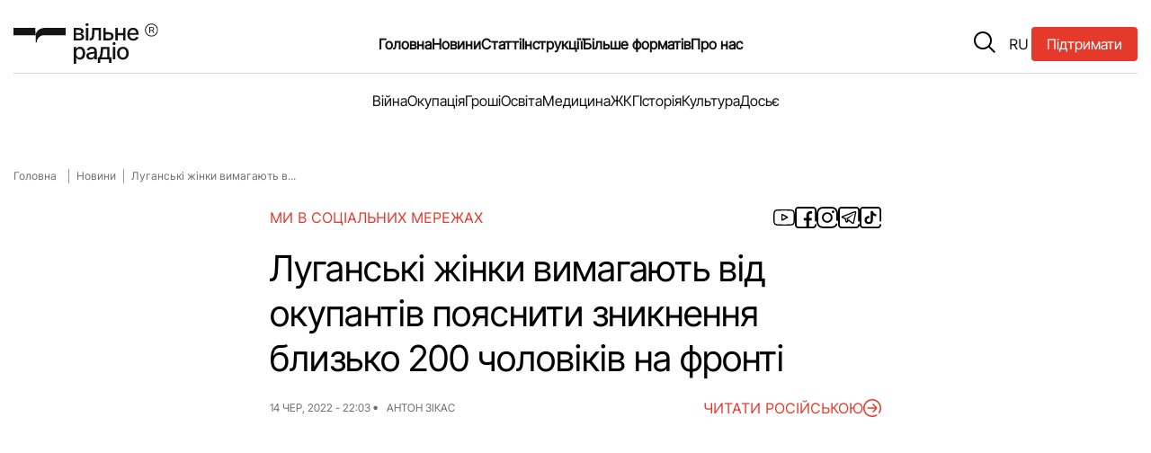

--- FILE ---
content_type: application/javascript
request_url: https://freeradio.com.ua/wp-content/cache/perfmatters/freeradio.com.ua/minify/3d5de464c6d5.cta-popup.min.js
body_size: 1320
content:
var ScrollYLock=function(){function ScrollYLock(){this.html=document.documentElement;this.body=document.body;this.pageWrapper=document.querySelector('body');this.lockPaddingElements=document.querySelectorAll('[data-lp]')}
ScrollYLock.prototype.toggleBodyLock=function(isLock){var lockPaddingValue=window.innerWidth-this.pageWrapper.offsetWidth;if(this.lockPaddingElements){this.lockPaddingElements.forEach(function(element){element.style.paddingRight=isLock?lockPaddingValue+'px':'0px'})}
this.body.style.paddingRight=isLock?lockPaddingValue+'px':'0px';this.html.classList.toggle('lock',isLock)};return ScrollYLock}();var CtaPopupManager=function(){function CtaPopupManager(popups){this.popups=Array.isArray(popups)?popups:[];this.initPopups()}
CtaPopupManager.prototype.initPopups=function(){var _this=this;this.popups.forEach(function(popup){_this.generatePopup(popup.type,popup.id,popup.content);var popupElement=document.querySelector('[data-popup-id="'+popup.id+'"]');var popupInstance=new Popup(popupElement,popup.type,popup.id,popup);popupInstance.init()})};CtaPopupManager.prototype.generatePopup=function(type,id,content){switch(type){case 1:this.generateType1Popup(id.toString(),content);break;case 2:this.generateType2Popup(id.toString(),content);break;default:break}};CtaPopupManager.prototype.generateType1Popup=function(id,content){if(window.location.href!==content.button_label){var ctaPopup=document.createElement('div');ctaPopup.className='cta-popup d-none';ctaPopup.setAttribute('data-popup-type','1');ctaPopup.setAttribute('data-popup-id',id);ctaPopup.innerHTML='\
              <div class="cta-popup__content cta-popup__container">\
                <button class="cta-popup__close" aria-label="'+content.button_label+'">\
                  <svg xmlns="http://www.w3.org/2000/svg" width="24" height="24" viewBox="0 0 24 24" fill="none">\
                    <path d="M18 6L6 18" stroke="#FFFFFF" stroke-width="2" stroke-linecap="round" stroke-linejoin="round"/>\
                    <path d="M6 6L18 18" stroke="#FFFFFF" stroke-width="2" stroke-linecap="round" stroke-linejoin="round"/>\
                  </svg>\
                </button>\
                <div class="cta-popup__creative">\
                  <div class="cta-popup__image-box">\
                    <img class="cta-popup__image" src="'+content.image_url+'" alt="'+content.image_alt+'"/>\
                  </div>\
                </div>\
                <div class="cta-popup__body">\
                  <div class="cta-popup__heading">\
                    <p class="cta-popup__title">'+content.title+'</p>\
                    <p class="cta-popup__text">'+content.text+'</p>\
                  </div>\
                  <a href="'+content.link_to+'" class="cta-popup__button" title="'+content.button_btn_text+'" target="_blank" style="background-color:'+content.button_color+';">'+content.button_btn_text+'</a>\
                </div>\
              </div>\
            ';document.body.append(ctaPopup)}};CtaPopupManager.prototype.generateType2Popup=function(id,content){if(window.location.href!==content.button_label){var ctaPopup=document.createElement('div');ctaPopup.className='cta-popup d-none';ctaPopup.setAttribute('data-popup-type','2');ctaPopup.setAttribute('data-popup-id',id);var imageUrl=window.innerWidth<=768?content.mobile_image_url:content.image_url;ctaPopup.innerHTML='\
                  <a href="'+content.link_to+'" target="_blank" class="cta-popup__content">\
                    <button class="cta-popup__close" aria-label="'+content.button_label+'">\
                      <svg xmlns="http://www.w3.org/2000/svg" width="24" height="24" viewBox="0 0 24 24" fill="none">\
                        <path d="M18 6L6 18" stroke="#FFFFFF" stroke-width="2" stroke-linecap="round" stroke-linejoin="round"/>\
                        <path d="M6 6L18 18" stroke="#FFFFFF" stroke-width="2" stroke-linecap="round" stroke-linejoin="round"/>\
                      </svg>\
                    </button>\
                    <div class="cta-popup__image-box">\
                      <img class="cta-popup__image" src="'+imageUrl+'" alt="'+content.image_alt+'" />\
                    </div>\
                  </a>\
    ';document.body.append(ctaPopup)}};return CtaPopupManager}();var Popup=function(_ScrollYLock){function Popup(element,type,id,options){_ScrollYLock.call(this);this.element=element;this.type=type;this.id=id;this.options=options;this.currentTime=new Date().getTime()}
if(_ScrollYLock)Popup.__proto__=_ScrollYLock;Popup.prototype=Object.create(_ScrollYLock&&_ScrollYLock.prototype);Popup.prototype.constructor=Popup;Popup.prototype.init=function(){var _this2=this;this.element.querySelector('.cta-popup__close').addEventListener('click',function(event){event.preventDefault();_this2.hide()});setTimeout(function(){return _this2.show()},this.options.timeToAppear)};Popup.prototype.show=function(){if(Number(localStorage.getItem('cta-popup-'+this.id))>this.currentTime)return;this.revive();if(this.type===2)this.toggleBodyLock(!0);setTimeout(function(){return this.element.classList.add('visible')}.bind(this),300)};Popup.prototype.hide=function(){this.element.classList.remove('visible');localStorage.setItem('cta-popup-'+this.id,this.currentTime+this.options.refreshDate);if(this.type===2)this.toggleBodyLock(!1);setTimeout(function(){return this.destroy()}.bind(this),300)};Popup.prototype.destroy=function(){this.element.classList.add('d-none')};Popup.prototype.revive=function(){this.element.classList.remove('d-none')};return Popup}(ScrollYLock);document.addEventListener('DOMContentLoaded',function(){function ctaPopupsInit(){var popupsOptionsData=[];var currentTime=new Date().getTime();var twentyFourHours=86400000;var ctaPopupFetchDuration='ctaPopupsFetchTime';var popupSettingsData='popupsOptionsData';new CtaPopupManager(ctaPopupData.popups)}
ctaPopupsInit()})

--- FILE ---
content_type: image/svg+xml
request_url: https://freeradio.com.ua/wp-content/themes/freeradio/assets/img/icons/facebook.svg
body_size: 211
content:
<svg xmlns="http://www.w3.org/2000/svg" width="28" height="28" viewBox="0 0 28 28" fill="none">
<g clip-path="url(#clip0_3110_3219)">
<path d="M26.9062 19.25C27.5104 19.25 28 18.7604 28 18.1562V4.375C28 1.96255 26.0374 0 23.625 0H4.375C1.96255 0 0 1.96255 0 4.375V23.625C0 26.0374 1.96255 28 4.375 28H23.625C26.0374 28 28 26.0374 28 23.625C28 23.0209 27.5104 22.5312 26.9062 22.5312C26.3021 22.5312 25.8125 23.0209 25.8125 23.625C25.8125 24.8311 24.8311 25.8125 23.625 25.8125H18.2656V17.8281H20.7971C21.3506 17.8281 21.8169 17.4146 21.8831 16.8651L22.028 15.662C22.1061 15.0109 21.5979 14.4375 20.9419 14.4375H18.2656V10.7734C18.2656 9.86725 19.0001 9.13281 19.9062 9.13281H21.2734C21.8776 9.13281 22.3672 8.64319 22.3672 8.03906V6.93271C22.3672 6.37238 21.944 5.90155 21.3864 5.84473C20.8319 5.78833 20.2451 5.74219 19.9062 5.74219C18.6307 5.74219 17.3522 6.2803 16.3986 7.21832C15.4161 8.18475 14.875 9.45068 14.875 10.7831V14.4375H12.4141C11.8099 14.4375 11.3203 14.9271 11.3203 15.5312V16.7344C11.3203 17.3385 11.8099 17.8281 12.4141 17.8281H14.875V25.8125H4.375C3.16888 25.8125 2.1875 24.8311 2.1875 23.625V4.375C2.1875 3.16888 3.16888 2.1875 4.375 2.1875H23.625C24.8311 2.1875 25.8125 3.16888 25.8125 4.375V18.1562C25.8125 18.7604 26.3021 19.25 26.9062 19.25Z" fill="#141414"/>
</g>
<defs>
<clipPath id="clip0_3110_3219">
<rect width="28" height="28" fill="white"/>
</clipPath>
</defs>
</svg>


--- FILE ---
content_type: application/javascript
request_url: https://freeradio.com.ua/wp-content/themes/freeradio/assets/js/main.js
body_size: 137399
content:
/******/ (function(modules) { // webpackBootstrap
/******/ 	// The module cache
/******/ 	var installedModules = {};
/******/
/******/ 	// The require function
/******/ 	function __webpack_require__(moduleId) {
/******/
/******/ 		// Check if module is in cache
/******/ 		if(installedModules[moduleId]) {
/******/ 			return installedModules[moduleId].exports;
/******/ 		}
/******/ 		// Create a new module (and put it into the cache)
/******/ 		var module = installedModules[moduleId] = {
/******/ 			i: moduleId,
/******/ 			l: false,
/******/ 			exports: {}
/******/ 		};
/******/
/******/ 		// Execute the module function
/******/ 		modules[moduleId].call(module.exports, module, module.exports, __webpack_require__);
/******/
/******/ 		// Flag the module as loaded
/******/ 		module.l = true;
/******/
/******/ 		// Return the exports of the module
/******/ 		return module.exports;
/******/ 	}
/******/
/******/
/******/ 	// expose the modules object (__webpack_modules__)
/******/ 	__webpack_require__.m = modules;
/******/
/******/ 	// expose the module cache
/******/ 	__webpack_require__.c = installedModules;
/******/
/******/ 	// define getter function for harmony exports
/******/ 	__webpack_require__.d = function(exports, name, getter) {
/******/ 		if(!__webpack_require__.o(exports, name)) {
/******/ 			Object.defineProperty(exports, name, { enumerable: true, get: getter });
/******/ 		}
/******/ 	};
/******/
/******/ 	// define __esModule on exports
/******/ 	__webpack_require__.r = function(exports) {
/******/ 		if(typeof Symbol !== 'undefined' && Symbol.toStringTag) {
/******/ 			Object.defineProperty(exports, Symbol.toStringTag, { value: 'Module' });
/******/ 		}
/******/ 		Object.defineProperty(exports, '__esModule', { value: true });
/******/ 	};
/******/
/******/ 	// create a fake namespace object
/******/ 	// mode & 1: value is a module id, require it
/******/ 	// mode & 2: merge all properties of value into the ns
/******/ 	// mode & 4: return value when already ns object
/******/ 	// mode & 8|1: behave like require
/******/ 	__webpack_require__.t = function(value, mode) {
/******/ 		if(mode & 1) value = __webpack_require__(value);
/******/ 		if(mode & 8) return value;
/******/ 		if((mode & 4) && typeof value === 'object' && value && value.__esModule) return value;
/******/ 		var ns = Object.create(null);
/******/ 		__webpack_require__.r(ns);
/******/ 		Object.defineProperty(ns, 'default', { enumerable: true, value: value });
/******/ 		if(mode & 2 && typeof value != 'string') for(var key in value) __webpack_require__.d(ns, key, function(key) { return value[key]; }.bind(null, key));
/******/ 		return ns;
/******/ 	};
/******/
/******/ 	// getDefaultExport function for compatibility with non-harmony modules
/******/ 	__webpack_require__.n = function(module) {
/******/ 		var getter = module && module.__esModule ?
/******/ 			function getDefault() { return module['default']; } :
/******/ 			function getModuleExports() { return module; };
/******/ 		__webpack_require__.d(getter, 'a', getter);
/******/ 		return getter;
/******/ 	};
/******/
/******/ 	// Object.prototype.hasOwnProperty.call
/******/ 	__webpack_require__.o = function(object, property) { return Object.prototype.hasOwnProperty.call(object, property); };
/******/
/******/ 	// __webpack_public_path__
/******/ 	__webpack_require__.p = "";
/******/
/******/
/******/ 	// Load entry module and return exports
/******/ 	return __webpack_require__(__webpack_require__.s = 0);
/******/ })
/************************************************************************/
/******/ ({

/***/ "../node_modules/@babel/polyfill/lib/noConflict.js":
/*!*********************************************************!*\
  !*** ../node_modules/@babel/polyfill/lib/noConflict.js ***!
  \*********************************************************/
/*! no static exports found */
/***/ (function(module, exports, __webpack_require__) {

"use strict";


__webpack_require__(/*! core-js/es6 */ "../node_modules/core-js/es6/index.js");

__webpack_require__(/*! core-js/fn/array/includes */ "../node_modules/core-js/fn/array/includes.js");

__webpack_require__(/*! core-js/fn/array/flat-map */ "../node_modules/core-js/fn/array/flat-map.js");

__webpack_require__(/*! core-js/fn/string/pad-start */ "../node_modules/core-js/fn/string/pad-start.js");

__webpack_require__(/*! core-js/fn/string/pad-end */ "../node_modules/core-js/fn/string/pad-end.js");

__webpack_require__(/*! core-js/fn/string/trim-start */ "../node_modules/core-js/fn/string/trim-start.js");

__webpack_require__(/*! core-js/fn/string/trim-end */ "../node_modules/core-js/fn/string/trim-end.js");

__webpack_require__(/*! core-js/fn/symbol/async-iterator */ "../node_modules/core-js/fn/symbol/async-iterator.js");

__webpack_require__(/*! core-js/fn/object/get-own-property-descriptors */ "../node_modules/core-js/fn/object/get-own-property-descriptors.js");

__webpack_require__(/*! core-js/fn/object/values */ "../node_modules/core-js/fn/object/values.js");

__webpack_require__(/*! core-js/fn/object/entries */ "../node_modules/core-js/fn/object/entries.js");

__webpack_require__(/*! core-js/fn/promise/finally */ "../node_modules/core-js/fn/promise/finally.js");

__webpack_require__(/*! core-js/web */ "../node_modules/core-js/web/index.js");

__webpack_require__(/*! regenerator-runtime/runtime */ "../node_modules/regenerator-runtime/runtime.js");

/***/ }),

/***/ "../node_modules/@babel/polyfill/noConflict.js":
/*!*****************************************************!*\
  !*** ../node_modules/@babel/polyfill/noConflict.js ***!
  \*****************************************************/
/*! no static exports found */
/***/ (function(module, exports, __webpack_require__) {

__webpack_require__(/*! ./lib/noConflict */ "../node_modules/@babel/polyfill/lib/noConflict.js");


/***/ }),

/***/ "../node_modules/@floating-ui/core/dist/floating-ui.core.esm.js":
/*!**********************************************************************!*\
  !*** ../node_modules/@floating-ui/core/dist/floating-ui.core.esm.js ***!
  \**********************************************************************/
/*! exports provided: rectToClientRect, arrow, autoPlacement, computePosition, detectOverflow, flip, hide, inline, limitShift, offset, shift, size */
/***/ (function(module, __webpack_exports__, __webpack_require__) {

"use strict";
__webpack_require__.r(__webpack_exports__);
/* harmony export (binding) */ __webpack_require__.d(__webpack_exports__, "arrow", function() { return arrow; });
/* harmony export (binding) */ __webpack_require__.d(__webpack_exports__, "autoPlacement", function() { return autoPlacement; });
/* harmony export (binding) */ __webpack_require__.d(__webpack_exports__, "computePosition", function() { return computePosition; });
/* harmony export (binding) */ __webpack_require__.d(__webpack_exports__, "detectOverflow", function() { return detectOverflow; });
/* harmony export (binding) */ __webpack_require__.d(__webpack_exports__, "flip", function() { return flip; });
/* harmony export (binding) */ __webpack_require__.d(__webpack_exports__, "hide", function() { return hide; });
/* harmony export (binding) */ __webpack_require__.d(__webpack_exports__, "inline", function() { return inline; });
/* harmony export (binding) */ __webpack_require__.d(__webpack_exports__, "limitShift", function() { return limitShift; });
/* harmony export (binding) */ __webpack_require__.d(__webpack_exports__, "offset", function() { return offset; });
/* harmony export (binding) */ __webpack_require__.d(__webpack_exports__, "shift", function() { return shift; });
/* harmony export (binding) */ __webpack_require__.d(__webpack_exports__, "size", function() { return size; });
/* harmony import */ var _floating_ui_utils__WEBPACK_IMPORTED_MODULE_0__ = __webpack_require__(/*! @floating-ui/utils */ "../node_modules/@floating-ui/utils/dist/floating-ui.utils.esm.js");
/* harmony reexport (safe) */ __webpack_require__.d(__webpack_exports__, "rectToClientRect", function() { return _floating_ui_utils__WEBPACK_IMPORTED_MODULE_0__["rectToClientRect"]; });




function computeCoordsFromPlacement(_ref, placement, rtl) {
  let {
    reference,
    floating
  } = _ref;
  const sideAxis = Object(_floating_ui_utils__WEBPACK_IMPORTED_MODULE_0__["getSideAxis"])(placement);
  const alignmentAxis = Object(_floating_ui_utils__WEBPACK_IMPORTED_MODULE_0__["getAlignmentAxis"])(placement);
  const alignLength = Object(_floating_ui_utils__WEBPACK_IMPORTED_MODULE_0__["getAxisLength"])(alignmentAxis);
  const side = Object(_floating_ui_utils__WEBPACK_IMPORTED_MODULE_0__["getSide"])(placement);
  const isVertical = sideAxis === 'y';
  const commonX = reference.x + reference.width / 2 - floating.width / 2;
  const commonY = reference.y + reference.height / 2 - floating.height / 2;
  const commonAlign = reference[alignLength] / 2 - floating[alignLength] / 2;
  let coords;
  switch (side) {
    case 'top':
      coords = {
        x: commonX,
        y: reference.y - floating.height
      };
      break;
    case 'bottom':
      coords = {
        x: commonX,
        y: reference.y + reference.height
      };
      break;
    case 'right':
      coords = {
        x: reference.x + reference.width,
        y: commonY
      };
      break;
    case 'left':
      coords = {
        x: reference.x - floating.width,
        y: commonY
      };
      break;
    default:
      coords = {
        x: reference.x,
        y: reference.y
      };
  }
  switch (Object(_floating_ui_utils__WEBPACK_IMPORTED_MODULE_0__["getAlignment"])(placement)) {
    case 'start':
      coords[alignmentAxis] -= commonAlign * (rtl && isVertical ? -1 : 1);
      break;
    case 'end':
      coords[alignmentAxis] += commonAlign * (rtl && isVertical ? -1 : 1);
      break;
  }
  return coords;
}

/**
 * Computes the `x` and `y` coordinates that will place the floating element
 * next to a given reference element.
 *
 * This export does not have any `platform` interface logic. You will need to
 * write one for the platform you are using Floating UI with.
 */
const computePosition = async (reference, floating, config) => {
  const {
    placement = 'bottom',
    strategy = 'absolute',
    middleware = [],
    platform
  } = config;
  const validMiddleware = middleware.filter(Boolean);
  const rtl = await (platform.isRTL == null ? void 0 : platform.isRTL(floating));
  let rects = await platform.getElementRects({
    reference,
    floating,
    strategy
  });
  let {
    x,
    y
  } = computeCoordsFromPlacement(rects, placement, rtl);
  let statefulPlacement = placement;
  let middlewareData = {};
  let resetCount = 0;
  for (let i = 0; i < validMiddleware.length; i++) {
    const {
      name,
      fn
    } = validMiddleware[i];
    const {
      x: nextX,
      y: nextY,
      data,
      reset
    } = await fn({
      x,
      y,
      initialPlacement: placement,
      placement: statefulPlacement,
      strategy,
      middlewareData,
      rects,
      platform,
      elements: {
        reference,
        floating
      }
    });
    x = nextX != null ? nextX : x;
    y = nextY != null ? nextY : y;
    middlewareData = {
      ...middlewareData,
      [name]: {
        ...middlewareData[name],
        ...data
      }
    };
    if (reset && resetCount <= 50) {
      resetCount++;
      if (typeof reset === 'object') {
        if (reset.placement) {
          statefulPlacement = reset.placement;
        }
        if (reset.rects) {
          rects = reset.rects === true ? await platform.getElementRects({
            reference,
            floating,
            strategy
          }) : reset.rects;
        }
        ({
          x,
          y
        } = computeCoordsFromPlacement(rects, statefulPlacement, rtl));
      }
      i = -1;
    }
  }
  return {
    x,
    y,
    placement: statefulPlacement,
    strategy,
    middlewareData
  };
};

/**
 * Resolves with an object of overflow side offsets that determine how much the
 * element is overflowing a given clipping boundary on each side.
 * - positive = overflowing the boundary by that number of pixels
 * - negative = how many pixels left before it will overflow
 * - 0 = lies flush with the boundary
 * @see https://floating-ui.com/docs/detectOverflow
 */
async function detectOverflow(state, options) {
  var _await$platform$isEle;
  if (options === void 0) {
    options = {};
  }
  const {
    x,
    y,
    platform,
    rects,
    elements,
    strategy
  } = state;
  const {
    boundary = 'clippingAncestors',
    rootBoundary = 'viewport',
    elementContext = 'floating',
    altBoundary = false,
    padding = 0
  } = Object(_floating_ui_utils__WEBPACK_IMPORTED_MODULE_0__["evaluate"])(options, state);
  const paddingObject = Object(_floating_ui_utils__WEBPACK_IMPORTED_MODULE_0__["getPaddingObject"])(padding);
  const altContext = elementContext === 'floating' ? 'reference' : 'floating';
  const element = elements[altBoundary ? altContext : elementContext];
  const clippingClientRect = Object(_floating_ui_utils__WEBPACK_IMPORTED_MODULE_0__["rectToClientRect"])(await platform.getClippingRect({
    element: ((_await$platform$isEle = await (platform.isElement == null ? void 0 : platform.isElement(element))) != null ? _await$platform$isEle : true) ? element : element.contextElement || (await (platform.getDocumentElement == null ? void 0 : platform.getDocumentElement(elements.floating))),
    boundary,
    rootBoundary,
    strategy
  }));
  const rect = elementContext === 'floating' ? {
    x,
    y,
    width: rects.floating.width,
    height: rects.floating.height
  } : rects.reference;
  const offsetParent = await (platform.getOffsetParent == null ? void 0 : platform.getOffsetParent(elements.floating));
  const offsetScale = (await (platform.isElement == null ? void 0 : platform.isElement(offsetParent))) ? (await (platform.getScale == null ? void 0 : platform.getScale(offsetParent))) || {
    x: 1,
    y: 1
  } : {
    x: 1,
    y: 1
  };
  const elementClientRect = Object(_floating_ui_utils__WEBPACK_IMPORTED_MODULE_0__["rectToClientRect"])(platform.convertOffsetParentRelativeRectToViewportRelativeRect ? await platform.convertOffsetParentRelativeRectToViewportRelativeRect({
    elements,
    rect,
    offsetParent,
    strategy
  }) : rect);
  return {
    top: (clippingClientRect.top - elementClientRect.top + paddingObject.top) / offsetScale.y,
    bottom: (elementClientRect.bottom - clippingClientRect.bottom + paddingObject.bottom) / offsetScale.y,
    left: (clippingClientRect.left - elementClientRect.left + paddingObject.left) / offsetScale.x,
    right: (elementClientRect.right - clippingClientRect.right + paddingObject.right) / offsetScale.x
  };
}

/**
 * Provides data to position an inner element of the floating element so that it
 * appears centered to the reference element.
 * @see https://floating-ui.com/docs/arrow
 */
const arrow = options => ({
  name: 'arrow',
  options,
  async fn(state) {
    const {
      x,
      y,
      placement,
      rects,
      platform,
      elements,
      middlewareData
    } = state;
    // Since `element` is required, we don't Partial<> the type.
    const {
      element,
      padding = 0
    } = Object(_floating_ui_utils__WEBPACK_IMPORTED_MODULE_0__["evaluate"])(options, state) || {};
    if (element == null) {
      return {};
    }
    const paddingObject = Object(_floating_ui_utils__WEBPACK_IMPORTED_MODULE_0__["getPaddingObject"])(padding);
    const coords = {
      x,
      y
    };
    const axis = Object(_floating_ui_utils__WEBPACK_IMPORTED_MODULE_0__["getAlignmentAxis"])(placement);
    const length = Object(_floating_ui_utils__WEBPACK_IMPORTED_MODULE_0__["getAxisLength"])(axis);
    const arrowDimensions = await platform.getDimensions(element);
    const isYAxis = axis === 'y';
    const minProp = isYAxis ? 'top' : 'left';
    const maxProp = isYAxis ? 'bottom' : 'right';
    const clientProp = isYAxis ? 'clientHeight' : 'clientWidth';
    const endDiff = rects.reference[length] + rects.reference[axis] - coords[axis] - rects.floating[length];
    const startDiff = coords[axis] - rects.reference[axis];
    const arrowOffsetParent = await (platform.getOffsetParent == null ? void 0 : platform.getOffsetParent(element));
    let clientSize = arrowOffsetParent ? arrowOffsetParent[clientProp] : 0;

    // DOM platform can return `window` as the `offsetParent`.
    if (!clientSize || !(await (platform.isElement == null ? void 0 : platform.isElement(arrowOffsetParent)))) {
      clientSize = elements.floating[clientProp] || rects.floating[length];
    }
    const centerToReference = endDiff / 2 - startDiff / 2;

    // If the padding is large enough that it causes the arrow to no longer be
    // centered, modify the padding so that it is centered.
    const largestPossiblePadding = clientSize / 2 - arrowDimensions[length] / 2 - 1;
    const minPadding = Object(_floating_ui_utils__WEBPACK_IMPORTED_MODULE_0__["min"])(paddingObject[minProp], largestPossiblePadding);
    const maxPadding = Object(_floating_ui_utils__WEBPACK_IMPORTED_MODULE_0__["min"])(paddingObject[maxProp], largestPossiblePadding);

    // Make sure the arrow doesn't overflow the floating element if the center
    // point is outside the floating element's bounds.
    const min$1 = minPadding;
    const max = clientSize - arrowDimensions[length] - maxPadding;
    const center = clientSize / 2 - arrowDimensions[length] / 2 + centerToReference;
    const offset = Object(_floating_ui_utils__WEBPACK_IMPORTED_MODULE_0__["clamp"])(min$1, center, max);

    // If the reference is small enough that the arrow's padding causes it to
    // to point to nothing for an aligned placement, adjust the offset of the
    // floating element itself. To ensure `shift()` continues to take action,
    // a single reset is performed when this is true.
    const shouldAddOffset = !middlewareData.arrow && Object(_floating_ui_utils__WEBPACK_IMPORTED_MODULE_0__["getAlignment"])(placement) != null && center !== offset && rects.reference[length] / 2 - (center < min$1 ? minPadding : maxPadding) - arrowDimensions[length] / 2 < 0;
    const alignmentOffset = shouldAddOffset ? center < min$1 ? center - min$1 : center - max : 0;
    return {
      [axis]: coords[axis] + alignmentOffset,
      data: {
        [axis]: offset,
        centerOffset: center - offset - alignmentOffset,
        ...(shouldAddOffset && {
          alignmentOffset
        })
      },
      reset: shouldAddOffset
    };
  }
});

function getPlacementList(alignment, autoAlignment, allowedPlacements) {
  const allowedPlacementsSortedByAlignment = alignment ? [...allowedPlacements.filter(placement => Object(_floating_ui_utils__WEBPACK_IMPORTED_MODULE_0__["getAlignment"])(placement) === alignment), ...allowedPlacements.filter(placement => Object(_floating_ui_utils__WEBPACK_IMPORTED_MODULE_0__["getAlignment"])(placement) !== alignment)] : allowedPlacements.filter(placement => Object(_floating_ui_utils__WEBPACK_IMPORTED_MODULE_0__["getSide"])(placement) === placement);
  return allowedPlacementsSortedByAlignment.filter(placement => {
    if (alignment) {
      return Object(_floating_ui_utils__WEBPACK_IMPORTED_MODULE_0__["getAlignment"])(placement) === alignment || (autoAlignment ? Object(_floating_ui_utils__WEBPACK_IMPORTED_MODULE_0__["getOppositeAlignmentPlacement"])(placement) !== placement : false);
    }
    return true;
  });
}
/**
 * Optimizes the visibility of the floating element by choosing the placement
 * that has the most space available automatically, without needing to specify a
 * preferred placement. Alternative to `flip`.
 * @see https://floating-ui.com/docs/autoPlacement
 */
const autoPlacement = function (options) {
  if (options === void 0) {
    options = {};
  }
  return {
    name: 'autoPlacement',
    options,
    async fn(state) {
      var _middlewareData$autoP, _middlewareData$autoP2, _placementsThatFitOnE;
      const {
        rects,
        middlewareData,
        placement,
        platform,
        elements
      } = state;
      const {
        crossAxis = false,
        alignment,
        allowedPlacements = _floating_ui_utils__WEBPACK_IMPORTED_MODULE_0__["placements"],
        autoAlignment = true,
        ...detectOverflowOptions
      } = Object(_floating_ui_utils__WEBPACK_IMPORTED_MODULE_0__["evaluate"])(options, state);
      const placements$1 = alignment !== undefined || allowedPlacements === _floating_ui_utils__WEBPACK_IMPORTED_MODULE_0__["placements"] ? getPlacementList(alignment || null, autoAlignment, allowedPlacements) : allowedPlacements;
      const overflow = await detectOverflow(state, detectOverflowOptions);
      const currentIndex = ((_middlewareData$autoP = middlewareData.autoPlacement) == null ? void 0 : _middlewareData$autoP.index) || 0;
      const currentPlacement = placements$1[currentIndex];
      if (currentPlacement == null) {
        return {};
      }
      const alignmentSides = Object(_floating_ui_utils__WEBPACK_IMPORTED_MODULE_0__["getAlignmentSides"])(currentPlacement, rects, await (platform.isRTL == null ? void 0 : platform.isRTL(elements.floating)));

      // Make `computeCoords` start from the right place.
      if (placement !== currentPlacement) {
        return {
          reset: {
            placement: placements$1[0]
          }
        };
      }
      const currentOverflows = [overflow[Object(_floating_ui_utils__WEBPACK_IMPORTED_MODULE_0__["getSide"])(currentPlacement)], overflow[alignmentSides[0]], overflow[alignmentSides[1]]];
      const allOverflows = [...(((_middlewareData$autoP2 = middlewareData.autoPlacement) == null ? void 0 : _middlewareData$autoP2.overflows) || []), {
        placement: currentPlacement,
        overflows: currentOverflows
      }];
      const nextPlacement = placements$1[currentIndex + 1];

      // There are more placements to check.
      if (nextPlacement) {
        return {
          data: {
            index: currentIndex + 1,
            overflows: allOverflows
          },
          reset: {
            placement: nextPlacement
          }
        };
      }
      const placementsSortedByMostSpace = allOverflows.map(d => {
        const alignment = Object(_floating_ui_utils__WEBPACK_IMPORTED_MODULE_0__["getAlignment"])(d.placement);
        return [d.placement, alignment && crossAxis ?
        // Check along the mainAxis and main crossAxis side.
        d.overflows.slice(0, 2).reduce((acc, v) => acc + v, 0) :
        // Check only the mainAxis.
        d.overflows[0], d.overflows];
      }).sort((a, b) => a[1] - b[1]);
      const placementsThatFitOnEachSide = placementsSortedByMostSpace.filter(d => d[2].slice(0,
      // Aligned placements should not check their opposite crossAxis
      // side.
      Object(_floating_ui_utils__WEBPACK_IMPORTED_MODULE_0__["getAlignment"])(d[0]) ? 2 : 3).every(v => v <= 0));
      const resetPlacement = ((_placementsThatFitOnE = placementsThatFitOnEachSide[0]) == null ? void 0 : _placementsThatFitOnE[0]) || placementsSortedByMostSpace[0][0];
      if (resetPlacement !== placement) {
        return {
          data: {
            index: currentIndex + 1,
            overflows: allOverflows
          },
          reset: {
            placement: resetPlacement
          }
        };
      }
      return {};
    }
  };
};

/**
 * Optimizes the visibility of the floating element by flipping the `placement`
 * in order to keep it in view when the preferred placement(s) will overflow the
 * clipping boundary. Alternative to `autoPlacement`.
 * @see https://floating-ui.com/docs/flip
 */
const flip = function (options) {
  if (options === void 0) {
    options = {};
  }
  return {
    name: 'flip',
    options,
    async fn(state) {
      var _middlewareData$arrow, _middlewareData$flip;
      const {
        placement,
        middlewareData,
        rects,
        initialPlacement,
        platform,
        elements
      } = state;
      const {
        mainAxis: checkMainAxis = true,
        crossAxis: checkCrossAxis = true,
        fallbackPlacements: specifiedFallbackPlacements,
        fallbackStrategy = 'bestFit',
        fallbackAxisSideDirection = 'none',
        flipAlignment = true,
        ...detectOverflowOptions
      } = Object(_floating_ui_utils__WEBPACK_IMPORTED_MODULE_0__["evaluate"])(options, state);

      // If a reset by the arrow was caused due to an alignment offset being
      // added, we should skip any logic now since `flip()` has already done its
      // work.
      // https://github.com/floating-ui/floating-ui/issues/2549#issuecomment-1719601643
      if ((_middlewareData$arrow = middlewareData.arrow) != null && _middlewareData$arrow.alignmentOffset) {
        return {};
      }
      const side = Object(_floating_ui_utils__WEBPACK_IMPORTED_MODULE_0__["getSide"])(placement);
      const initialSideAxis = Object(_floating_ui_utils__WEBPACK_IMPORTED_MODULE_0__["getSideAxis"])(initialPlacement);
      const isBasePlacement = Object(_floating_ui_utils__WEBPACK_IMPORTED_MODULE_0__["getSide"])(initialPlacement) === initialPlacement;
      const rtl = await (platform.isRTL == null ? void 0 : platform.isRTL(elements.floating));
      const fallbackPlacements = specifiedFallbackPlacements || (isBasePlacement || !flipAlignment ? [Object(_floating_ui_utils__WEBPACK_IMPORTED_MODULE_0__["getOppositePlacement"])(initialPlacement)] : Object(_floating_ui_utils__WEBPACK_IMPORTED_MODULE_0__["getExpandedPlacements"])(initialPlacement));
      const hasFallbackAxisSideDirection = fallbackAxisSideDirection !== 'none';
      if (!specifiedFallbackPlacements && hasFallbackAxisSideDirection) {
        fallbackPlacements.push(...Object(_floating_ui_utils__WEBPACK_IMPORTED_MODULE_0__["getOppositeAxisPlacements"])(initialPlacement, flipAlignment, fallbackAxisSideDirection, rtl));
      }
      const placements = [initialPlacement, ...fallbackPlacements];
      const overflow = await detectOverflow(state, detectOverflowOptions);
      const overflows = [];
      let overflowsData = ((_middlewareData$flip = middlewareData.flip) == null ? void 0 : _middlewareData$flip.overflows) || [];
      if (checkMainAxis) {
        overflows.push(overflow[side]);
      }
      if (checkCrossAxis) {
        const sides = Object(_floating_ui_utils__WEBPACK_IMPORTED_MODULE_0__["getAlignmentSides"])(placement, rects, rtl);
        overflows.push(overflow[sides[0]], overflow[sides[1]]);
      }
      overflowsData = [...overflowsData, {
        placement,
        overflows
      }];

      // One or more sides is overflowing.
      if (!overflows.every(side => side <= 0)) {
        var _middlewareData$flip2, _overflowsData$filter;
        const nextIndex = (((_middlewareData$flip2 = middlewareData.flip) == null ? void 0 : _middlewareData$flip2.index) || 0) + 1;
        const nextPlacement = placements[nextIndex];
        if (nextPlacement) {
          // Try next placement and re-run the lifecycle.
          return {
            data: {
              index: nextIndex,
              overflows: overflowsData
            },
            reset: {
              placement: nextPlacement
            }
          };
        }

        // First, find the candidates that fit on the mainAxis side of overflow,
        // then find the placement that fits the best on the main crossAxis side.
        let resetPlacement = (_overflowsData$filter = overflowsData.filter(d => d.overflows[0] <= 0).sort((a, b) => a.overflows[1] - b.overflows[1])[0]) == null ? void 0 : _overflowsData$filter.placement;

        // Otherwise fallback.
        if (!resetPlacement) {
          switch (fallbackStrategy) {
            case 'bestFit':
              {
                var _overflowsData$filter2;
                const placement = (_overflowsData$filter2 = overflowsData.filter(d => {
                  if (hasFallbackAxisSideDirection) {
                    const currentSideAxis = Object(_floating_ui_utils__WEBPACK_IMPORTED_MODULE_0__["getSideAxis"])(d.placement);
                    return currentSideAxis === initialSideAxis ||
                    // Create a bias to the `y` side axis due to horizontal
                    // reading directions favoring greater width.
                    currentSideAxis === 'y';
                  }
                  return true;
                }).map(d => [d.placement, d.overflows.filter(overflow => overflow > 0).reduce((acc, overflow) => acc + overflow, 0)]).sort((a, b) => a[1] - b[1])[0]) == null ? void 0 : _overflowsData$filter2[0];
                if (placement) {
                  resetPlacement = placement;
                }
                break;
              }
            case 'initialPlacement':
              resetPlacement = initialPlacement;
              break;
          }
        }
        if (placement !== resetPlacement) {
          return {
            reset: {
              placement: resetPlacement
            }
          };
        }
      }
      return {};
    }
  };
};

function getSideOffsets(overflow, rect) {
  return {
    top: overflow.top - rect.height,
    right: overflow.right - rect.width,
    bottom: overflow.bottom - rect.height,
    left: overflow.left - rect.width
  };
}
function isAnySideFullyClipped(overflow) {
  return _floating_ui_utils__WEBPACK_IMPORTED_MODULE_0__["sides"].some(side => overflow[side] >= 0);
}
/**
 * Provides data to hide the floating element in applicable situations, such as
 * when it is not in the same clipping context as the reference element.
 * @see https://floating-ui.com/docs/hide
 */
const hide = function (options) {
  if (options === void 0) {
    options = {};
  }
  return {
    name: 'hide',
    options,
    async fn(state) {
      const {
        rects
      } = state;
      const {
        strategy = 'referenceHidden',
        ...detectOverflowOptions
      } = Object(_floating_ui_utils__WEBPACK_IMPORTED_MODULE_0__["evaluate"])(options, state);
      switch (strategy) {
        case 'referenceHidden':
          {
            const overflow = await detectOverflow(state, {
              ...detectOverflowOptions,
              elementContext: 'reference'
            });
            const offsets = getSideOffsets(overflow, rects.reference);
            return {
              data: {
                referenceHiddenOffsets: offsets,
                referenceHidden: isAnySideFullyClipped(offsets)
              }
            };
          }
        case 'escaped':
          {
            const overflow = await detectOverflow(state, {
              ...detectOverflowOptions,
              altBoundary: true
            });
            const offsets = getSideOffsets(overflow, rects.floating);
            return {
              data: {
                escapedOffsets: offsets,
                escaped: isAnySideFullyClipped(offsets)
              }
            };
          }
        default:
          {
            return {};
          }
      }
    }
  };
};

function getBoundingRect(rects) {
  const minX = Object(_floating_ui_utils__WEBPACK_IMPORTED_MODULE_0__["min"])(...rects.map(rect => rect.left));
  const minY = Object(_floating_ui_utils__WEBPACK_IMPORTED_MODULE_0__["min"])(...rects.map(rect => rect.top));
  const maxX = Object(_floating_ui_utils__WEBPACK_IMPORTED_MODULE_0__["max"])(...rects.map(rect => rect.right));
  const maxY = Object(_floating_ui_utils__WEBPACK_IMPORTED_MODULE_0__["max"])(...rects.map(rect => rect.bottom));
  return {
    x: minX,
    y: minY,
    width: maxX - minX,
    height: maxY - minY
  };
}
function getRectsByLine(rects) {
  const sortedRects = rects.slice().sort((a, b) => a.y - b.y);
  const groups = [];
  let prevRect = null;
  for (let i = 0; i < sortedRects.length; i++) {
    const rect = sortedRects[i];
    if (!prevRect || rect.y - prevRect.y > prevRect.height / 2) {
      groups.push([rect]);
    } else {
      groups[groups.length - 1].push(rect);
    }
    prevRect = rect;
  }
  return groups.map(rect => Object(_floating_ui_utils__WEBPACK_IMPORTED_MODULE_0__["rectToClientRect"])(getBoundingRect(rect)));
}
/**
 * Provides improved positioning for inline reference elements that can span
 * over multiple lines, such as hyperlinks or range selections.
 * @see https://floating-ui.com/docs/inline
 */
const inline = function (options) {
  if (options === void 0) {
    options = {};
  }
  return {
    name: 'inline',
    options,
    async fn(state) {
      const {
        placement,
        elements,
        rects,
        platform,
        strategy
      } = state;
      // A MouseEvent's client{X,Y} coords can be up to 2 pixels off a
      // ClientRect's bounds, despite the event listener being triggered. A
      // padding of 2 seems to handle this issue.
      const {
        padding = 2,
        x,
        y
      } = Object(_floating_ui_utils__WEBPACK_IMPORTED_MODULE_0__["evaluate"])(options, state);
      const nativeClientRects = Array.from((await (platform.getClientRects == null ? void 0 : platform.getClientRects(elements.reference))) || []);
      const clientRects = getRectsByLine(nativeClientRects);
      const fallback = Object(_floating_ui_utils__WEBPACK_IMPORTED_MODULE_0__["rectToClientRect"])(getBoundingRect(nativeClientRects));
      const paddingObject = Object(_floating_ui_utils__WEBPACK_IMPORTED_MODULE_0__["getPaddingObject"])(padding);
      function getBoundingClientRect() {
        // There are two rects and they are disjoined.
        if (clientRects.length === 2 && clientRects[0].left > clientRects[1].right && x != null && y != null) {
          // Find the first rect in which the point is fully inside.
          return clientRects.find(rect => x > rect.left - paddingObject.left && x < rect.right + paddingObject.right && y > rect.top - paddingObject.top && y < rect.bottom + paddingObject.bottom) || fallback;
        }

        // There are 2 or more connected rects.
        if (clientRects.length >= 2) {
          if (Object(_floating_ui_utils__WEBPACK_IMPORTED_MODULE_0__["getSideAxis"])(placement) === 'y') {
            const firstRect = clientRects[0];
            const lastRect = clientRects[clientRects.length - 1];
            const isTop = Object(_floating_ui_utils__WEBPACK_IMPORTED_MODULE_0__["getSide"])(placement) === 'top';
            const top = firstRect.top;
            const bottom = lastRect.bottom;
            const left = isTop ? firstRect.left : lastRect.left;
            const right = isTop ? firstRect.right : lastRect.right;
            const width = right - left;
            const height = bottom - top;
            return {
              top,
              bottom,
              left,
              right,
              width,
              height,
              x: left,
              y: top
            };
          }
          const isLeftSide = Object(_floating_ui_utils__WEBPACK_IMPORTED_MODULE_0__["getSide"])(placement) === 'left';
          const maxRight = Object(_floating_ui_utils__WEBPACK_IMPORTED_MODULE_0__["max"])(...clientRects.map(rect => rect.right));
          const minLeft = Object(_floating_ui_utils__WEBPACK_IMPORTED_MODULE_0__["min"])(...clientRects.map(rect => rect.left));
          const measureRects = clientRects.filter(rect => isLeftSide ? rect.left === minLeft : rect.right === maxRight);
          const top = measureRects[0].top;
          const bottom = measureRects[measureRects.length - 1].bottom;
          const left = minLeft;
          const right = maxRight;
          const width = right - left;
          const height = bottom - top;
          return {
            top,
            bottom,
            left,
            right,
            width,
            height,
            x: left,
            y: top
          };
        }
        return fallback;
      }
      const resetRects = await platform.getElementRects({
        reference: {
          getBoundingClientRect
        },
        floating: elements.floating,
        strategy
      });
      if (rects.reference.x !== resetRects.reference.x || rects.reference.y !== resetRects.reference.y || rects.reference.width !== resetRects.reference.width || rects.reference.height !== resetRects.reference.height) {
        return {
          reset: {
            rects: resetRects
          }
        };
      }
      return {};
    }
  };
};

// For type backwards-compatibility, the `OffsetOptions` type was also
// Derivable.

async function convertValueToCoords(state, options) {
  const {
    placement,
    platform,
    elements
  } = state;
  const rtl = await (platform.isRTL == null ? void 0 : platform.isRTL(elements.floating));
  const side = Object(_floating_ui_utils__WEBPACK_IMPORTED_MODULE_0__["getSide"])(placement);
  const alignment = Object(_floating_ui_utils__WEBPACK_IMPORTED_MODULE_0__["getAlignment"])(placement);
  const isVertical = Object(_floating_ui_utils__WEBPACK_IMPORTED_MODULE_0__["getSideAxis"])(placement) === 'y';
  const mainAxisMulti = ['left', 'top'].includes(side) ? -1 : 1;
  const crossAxisMulti = rtl && isVertical ? -1 : 1;
  const rawValue = Object(_floating_ui_utils__WEBPACK_IMPORTED_MODULE_0__["evaluate"])(options, state);

  // eslint-disable-next-line prefer-const
  let {
    mainAxis,
    crossAxis,
    alignmentAxis
  } = typeof rawValue === 'number' ? {
    mainAxis: rawValue,
    crossAxis: 0,
    alignmentAxis: null
  } : {
    mainAxis: 0,
    crossAxis: 0,
    alignmentAxis: null,
    ...rawValue
  };
  if (alignment && typeof alignmentAxis === 'number') {
    crossAxis = alignment === 'end' ? alignmentAxis * -1 : alignmentAxis;
  }
  return isVertical ? {
    x: crossAxis * crossAxisMulti,
    y: mainAxis * mainAxisMulti
  } : {
    x: mainAxis * mainAxisMulti,
    y: crossAxis * crossAxisMulti
  };
}

/**
 * Modifies the placement by translating the floating element along the
 * specified axes.
 * A number (shorthand for `mainAxis` or distance), or an axes configuration
 * object may be passed.
 * @see https://floating-ui.com/docs/offset
 */
const offset = function (options) {
  if (options === void 0) {
    options = 0;
  }
  return {
    name: 'offset',
    options,
    async fn(state) {
      var _middlewareData$offse, _middlewareData$arrow;
      const {
        x,
        y,
        placement,
        middlewareData
      } = state;
      const diffCoords = await convertValueToCoords(state, options);

      // If the placement is the same and the arrow caused an alignment offset
      // then we don't need to change the positioning coordinates.
      if (placement === ((_middlewareData$offse = middlewareData.offset) == null ? void 0 : _middlewareData$offse.placement) && (_middlewareData$arrow = middlewareData.arrow) != null && _middlewareData$arrow.alignmentOffset) {
        return {};
      }
      return {
        x: x + diffCoords.x,
        y: y + diffCoords.y,
        data: {
          ...diffCoords,
          placement
        }
      };
    }
  };
};

/**
 * Optimizes the visibility of the floating element by shifting it in order to
 * keep it in view when it will overflow the clipping boundary.
 * @see https://floating-ui.com/docs/shift
 */
const shift = function (options) {
  if (options === void 0) {
    options = {};
  }
  return {
    name: 'shift',
    options,
    async fn(state) {
      const {
        x,
        y,
        placement
      } = state;
      const {
        mainAxis: checkMainAxis = true,
        crossAxis: checkCrossAxis = false,
        limiter = {
          fn: _ref => {
            let {
              x,
              y
            } = _ref;
            return {
              x,
              y
            };
          }
        },
        ...detectOverflowOptions
      } = Object(_floating_ui_utils__WEBPACK_IMPORTED_MODULE_0__["evaluate"])(options, state);
      const coords = {
        x,
        y
      };
      const overflow = await detectOverflow(state, detectOverflowOptions);
      const crossAxis = Object(_floating_ui_utils__WEBPACK_IMPORTED_MODULE_0__["getSideAxis"])(Object(_floating_ui_utils__WEBPACK_IMPORTED_MODULE_0__["getSide"])(placement));
      const mainAxis = Object(_floating_ui_utils__WEBPACK_IMPORTED_MODULE_0__["getOppositeAxis"])(crossAxis);
      let mainAxisCoord = coords[mainAxis];
      let crossAxisCoord = coords[crossAxis];
      if (checkMainAxis) {
        const minSide = mainAxis === 'y' ? 'top' : 'left';
        const maxSide = mainAxis === 'y' ? 'bottom' : 'right';
        const min = mainAxisCoord + overflow[minSide];
        const max = mainAxisCoord - overflow[maxSide];
        mainAxisCoord = Object(_floating_ui_utils__WEBPACK_IMPORTED_MODULE_0__["clamp"])(min, mainAxisCoord, max);
      }
      if (checkCrossAxis) {
        const minSide = crossAxis === 'y' ? 'top' : 'left';
        const maxSide = crossAxis === 'y' ? 'bottom' : 'right';
        const min = crossAxisCoord + overflow[minSide];
        const max = crossAxisCoord - overflow[maxSide];
        crossAxisCoord = Object(_floating_ui_utils__WEBPACK_IMPORTED_MODULE_0__["clamp"])(min, crossAxisCoord, max);
      }
      const limitedCoords = limiter.fn({
        ...state,
        [mainAxis]: mainAxisCoord,
        [crossAxis]: crossAxisCoord
      });
      return {
        ...limitedCoords,
        data: {
          x: limitedCoords.x - x,
          y: limitedCoords.y - y
        }
      };
    }
  };
};
/**
 * Built-in `limiter` that will stop `shift()` at a certain point.
 */
const limitShift = function (options) {
  if (options === void 0) {
    options = {};
  }
  return {
    options,
    fn(state) {
      const {
        x,
        y,
        placement,
        rects,
        middlewareData
      } = state;
      const {
        offset = 0,
        mainAxis: checkMainAxis = true,
        crossAxis: checkCrossAxis = true
      } = Object(_floating_ui_utils__WEBPACK_IMPORTED_MODULE_0__["evaluate"])(options, state);
      const coords = {
        x,
        y
      };
      const crossAxis = Object(_floating_ui_utils__WEBPACK_IMPORTED_MODULE_0__["getSideAxis"])(placement);
      const mainAxis = Object(_floating_ui_utils__WEBPACK_IMPORTED_MODULE_0__["getOppositeAxis"])(crossAxis);
      let mainAxisCoord = coords[mainAxis];
      let crossAxisCoord = coords[crossAxis];
      const rawOffset = Object(_floating_ui_utils__WEBPACK_IMPORTED_MODULE_0__["evaluate"])(offset, state);
      const computedOffset = typeof rawOffset === 'number' ? {
        mainAxis: rawOffset,
        crossAxis: 0
      } : {
        mainAxis: 0,
        crossAxis: 0,
        ...rawOffset
      };
      if (checkMainAxis) {
        const len = mainAxis === 'y' ? 'height' : 'width';
        const limitMin = rects.reference[mainAxis] - rects.floating[len] + computedOffset.mainAxis;
        const limitMax = rects.reference[mainAxis] + rects.reference[len] - computedOffset.mainAxis;
        if (mainAxisCoord < limitMin) {
          mainAxisCoord = limitMin;
        } else if (mainAxisCoord > limitMax) {
          mainAxisCoord = limitMax;
        }
      }
      if (checkCrossAxis) {
        var _middlewareData$offse, _middlewareData$offse2;
        const len = mainAxis === 'y' ? 'width' : 'height';
        const isOriginSide = ['top', 'left'].includes(Object(_floating_ui_utils__WEBPACK_IMPORTED_MODULE_0__["getSide"])(placement));
        const limitMin = rects.reference[crossAxis] - rects.floating[len] + (isOriginSide ? ((_middlewareData$offse = middlewareData.offset) == null ? void 0 : _middlewareData$offse[crossAxis]) || 0 : 0) + (isOriginSide ? 0 : computedOffset.crossAxis);
        const limitMax = rects.reference[crossAxis] + rects.reference[len] + (isOriginSide ? 0 : ((_middlewareData$offse2 = middlewareData.offset) == null ? void 0 : _middlewareData$offse2[crossAxis]) || 0) - (isOriginSide ? computedOffset.crossAxis : 0);
        if (crossAxisCoord < limitMin) {
          crossAxisCoord = limitMin;
        } else if (crossAxisCoord > limitMax) {
          crossAxisCoord = limitMax;
        }
      }
      return {
        [mainAxis]: mainAxisCoord,
        [crossAxis]: crossAxisCoord
      };
    }
  };
};

/**
 * Provides data that allows you to change the size of the floating element —
 * for instance, prevent it from overflowing the clipping boundary or match the
 * width of the reference element.
 * @see https://floating-ui.com/docs/size
 */
const size = function (options) {
  if (options === void 0) {
    options = {};
  }
  return {
    name: 'size',
    options,
    async fn(state) {
      const {
        placement,
        rects,
        platform,
        elements
      } = state;
      const {
        apply = () => {},
        ...detectOverflowOptions
      } = Object(_floating_ui_utils__WEBPACK_IMPORTED_MODULE_0__["evaluate"])(options, state);
      const overflow = await detectOverflow(state, detectOverflowOptions);
      const side = Object(_floating_ui_utils__WEBPACK_IMPORTED_MODULE_0__["getSide"])(placement);
      const alignment = Object(_floating_ui_utils__WEBPACK_IMPORTED_MODULE_0__["getAlignment"])(placement);
      const isYAxis = Object(_floating_ui_utils__WEBPACK_IMPORTED_MODULE_0__["getSideAxis"])(placement) === 'y';
      const {
        width,
        height
      } = rects.floating;
      let heightSide;
      let widthSide;
      if (side === 'top' || side === 'bottom') {
        heightSide = side;
        widthSide = alignment === ((await (platform.isRTL == null ? void 0 : platform.isRTL(elements.floating))) ? 'start' : 'end') ? 'left' : 'right';
      } else {
        widthSide = side;
        heightSide = alignment === 'end' ? 'top' : 'bottom';
      }
      const maximumClippingHeight = height - overflow.top - overflow.bottom;
      const maximumClippingWidth = width - overflow.left - overflow.right;
      const overflowAvailableHeight = Object(_floating_ui_utils__WEBPACK_IMPORTED_MODULE_0__["min"])(height - overflow[heightSide], maximumClippingHeight);
      const overflowAvailableWidth = Object(_floating_ui_utils__WEBPACK_IMPORTED_MODULE_0__["min"])(width - overflow[widthSide], maximumClippingWidth);
      const noShift = !state.middlewareData.shift;
      let availableHeight = overflowAvailableHeight;
      let availableWidth = overflowAvailableWidth;
      if (isYAxis) {
        availableWidth = alignment || noShift ? Object(_floating_ui_utils__WEBPACK_IMPORTED_MODULE_0__["min"])(overflowAvailableWidth, maximumClippingWidth) : maximumClippingWidth;
      } else {
        availableHeight = alignment || noShift ? Object(_floating_ui_utils__WEBPACK_IMPORTED_MODULE_0__["min"])(overflowAvailableHeight, maximumClippingHeight) : maximumClippingHeight;
      }
      if (noShift && !alignment) {
        const xMin = Object(_floating_ui_utils__WEBPACK_IMPORTED_MODULE_0__["max"])(overflow.left, 0);
        const xMax = Object(_floating_ui_utils__WEBPACK_IMPORTED_MODULE_0__["max"])(overflow.right, 0);
        const yMin = Object(_floating_ui_utils__WEBPACK_IMPORTED_MODULE_0__["max"])(overflow.top, 0);
        const yMax = Object(_floating_ui_utils__WEBPACK_IMPORTED_MODULE_0__["max"])(overflow.bottom, 0);
        if (isYAxis) {
          availableWidth = width - 2 * (xMin !== 0 || xMax !== 0 ? xMin + xMax : Object(_floating_ui_utils__WEBPACK_IMPORTED_MODULE_0__["max"])(overflow.left, overflow.right));
        } else {
          availableHeight = height - 2 * (yMin !== 0 || yMax !== 0 ? yMin + yMax : Object(_floating_ui_utils__WEBPACK_IMPORTED_MODULE_0__["max"])(overflow.top, overflow.bottom));
        }
      }
      await apply({
        ...state,
        availableWidth,
        availableHeight
      });
      const nextDimensions = await platform.getDimensions(elements.floating);
      if (width !== nextDimensions.width || height !== nextDimensions.height) {
        return {
          reset: {
            rects: true
          }
        };
      }
      return {};
    }
  };
};




/***/ }),

/***/ "../node_modules/@floating-ui/dom/dist/floating-ui.dom.esm.js":
/*!********************************************************************!*\
  !*** ../node_modules/@floating-ui/dom/dist/floating-ui.dom.esm.js ***!
  \********************************************************************/
/*! exports provided: getOverflowAncestors, arrow, autoPlacement, autoUpdate, computePosition, detectOverflow, flip, hide, inline, limitShift, offset, platform, shift, size */
/***/ (function(module, __webpack_exports__, __webpack_require__) {

"use strict";
__webpack_require__.r(__webpack_exports__);
/* harmony export (binding) */ __webpack_require__.d(__webpack_exports__, "arrow", function() { return arrow; });
/* harmony export (binding) */ __webpack_require__.d(__webpack_exports__, "autoPlacement", function() { return autoPlacement; });
/* harmony export (binding) */ __webpack_require__.d(__webpack_exports__, "autoUpdate", function() { return autoUpdate; });
/* harmony export (binding) */ __webpack_require__.d(__webpack_exports__, "computePosition", function() { return computePosition; });
/* harmony export (binding) */ __webpack_require__.d(__webpack_exports__, "detectOverflow", function() { return detectOverflow; });
/* harmony export (binding) */ __webpack_require__.d(__webpack_exports__, "flip", function() { return flip; });
/* harmony export (binding) */ __webpack_require__.d(__webpack_exports__, "hide", function() { return hide; });
/* harmony export (binding) */ __webpack_require__.d(__webpack_exports__, "inline", function() { return inline; });
/* harmony export (binding) */ __webpack_require__.d(__webpack_exports__, "limitShift", function() { return limitShift; });
/* harmony export (binding) */ __webpack_require__.d(__webpack_exports__, "offset", function() { return offset; });
/* harmony export (binding) */ __webpack_require__.d(__webpack_exports__, "platform", function() { return platform; });
/* harmony export (binding) */ __webpack_require__.d(__webpack_exports__, "shift", function() { return shift; });
/* harmony export (binding) */ __webpack_require__.d(__webpack_exports__, "size", function() { return size; });
/* harmony import */ var _floating_ui_core__WEBPACK_IMPORTED_MODULE_0__ = __webpack_require__(/*! @floating-ui/core */ "../node_modules/@floating-ui/core/dist/floating-ui.core.esm.js");
/* harmony import */ var _floating_ui_utils__WEBPACK_IMPORTED_MODULE_1__ = __webpack_require__(/*! @floating-ui/utils */ "../node_modules/@floating-ui/utils/dist/floating-ui.utils.esm.js");
/* harmony import */ var _floating_ui_utils_dom__WEBPACK_IMPORTED_MODULE_2__ = __webpack_require__(/*! @floating-ui/utils/dom */ "../node_modules/@floating-ui/utils/dom/floating-ui.utils.dom.esm.js");
/* harmony reexport (safe) */ __webpack_require__.d(__webpack_exports__, "getOverflowAncestors", function() { return _floating_ui_utils_dom__WEBPACK_IMPORTED_MODULE_2__["getOverflowAncestors"]; });






function getCssDimensions(element) {
  const css = Object(_floating_ui_utils_dom__WEBPACK_IMPORTED_MODULE_2__["getComputedStyle"])(element);
  // In testing environments, the `width` and `height` properties are empty
  // strings for SVG elements, returning NaN. Fallback to `0` in this case.
  let width = parseFloat(css.width) || 0;
  let height = parseFloat(css.height) || 0;
  const hasOffset = Object(_floating_ui_utils_dom__WEBPACK_IMPORTED_MODULE_2__["isHTMLElement"])(element);
  const offsetWidth = hasOffset ? element.offsetWidth : width;
  const offsetHeight = hasOffset ? element.offsetHeight : height;
  const shouldFallback = Object(_floating_ui_utils__WEBPACK_IMPORTED_MODULE_1__["round"])(width) !== offsetWidth || Object(_floating_ui_utils__WEBPACK_IMPORTED_MODULE_1__["round"])(height) !== offsetHeight;
  if (shouldFallback) {
    width = offsetWidth;
    height = offsetHeight;
  }
  return {
    width,
    height,
    $: shouldFallback
  };
}

function unwrapElement(element) {
  return !Object(_floating_ui_utils_dom__WEBPACK_IMPORTED_MODULE_2__["isElement"])(element) ? element.contextElement : element;
}

function getScale(element) {
  const domElement = unwrapElement(element);
  if (!Object(_floating_ui_utils_dom__WEBPACK_IMPORTED_MODULE_2__["isHTMLElement"])(domElement)) {
    return Object(_floating_ui_utils__WEBPACK_IMPORTED_MODULE_1__["createCoords"])(1);
  }
  const rect = domElement.getBoundingClientRect();
  const {
    width,
    height,
    $
  } = getCssDimensions(domElement);
  let x = ($ ? Object(_floating_ui_utils__WEBPACK_IMPORTED_MODULE_1__["round"])(rect.width) : rect.width) / width;
  let y = ($ ? Object(_floating_ui_utils__WEBPACK_IMPORTED_MODULE_1__["round"])(rect.height) : rect.height) / height;

  // 0, NaN, or Infinity should always fallback to 1.

  if (!x || !Number.isFinite(x)) {
    x = 1;
  }
  if (!y || !Number.isFinite(y)) {
    y = 1;
  }
  return {
    x,
    y
  };
}

const noOffsets = /*#__PURE__*/Object(_floating_ui_utils__WEBPACK_IMPORTED_MODULE_1__["createCoords"])(0);
function getVisualOffsets(element) {
  const win = Object(_floating_ui_utils_dom__WEBPACK_IMPORTED_MODULE_2__["getWindow"])(element);
  if (!Object(_floating_ui_utils_dom__WEBPACK_IMPORTED_MODULE_2__["isWebKit"])() || !win.visualViewport) {
    return noOffsets;
  }
  return {
    x: win.visualViewport.offsetLeft,
    y: win.visualViewport.offsetTop
  };
}
function shouldAddVisualOffsets(element, isFixed, floatingOffsetParent) {
  if (isFixed === void 0) {
    isFixed = false;
  }
  if (!floatingOffsetParent || isFixed && floatingOffsetParent !== Object(_floating_ui_utils_dom__WEBPACK_IMPORTED_MODULE_2__["getWindow"])(element)) {
    return false;
  }
  return isFixed;
}

function getBoundingClientRect(element, includeScale, isFixedStrategy, offsetParent) {
  if (includeScale === void 0) {
    includeScale = false;
  }
  if (isFixedStrategy === void 0) {
    isFixedStrategy = false;
  }
  const clientRect = element.getBoundingClientRect();
  const domElement = unwrapElement(element);
  let scale = Object(_floating_ui_utils__WEBPACK_IMPORTED_MODULE_1__["createCoords"])(1);
  if (includeScale) {
    if (offsetParent) {
      if (Object(_floating_ui_utils_dom__WEBPACK_IMPORTED_MODULE_2__["isElement"])(offsetParent)) {
        scale = getScale(offsetParent);
      }
    } else {
      scale = getScale(element);
    }
  }
  const visualOffsets = shouldAddVisualOffsets(domElement, isFixedStrategy, offsetParent) ? getVisualOffsets(domElement) : Object(_floating_ui_utils__WEBPACK_IMPORTED_MODULE_1__["createCoords"])(0);
  let x = (clientRect.left + visualOffsets.x) / scale.x;
  let y = (clientRect.top + visualOffsets.y) / scale.y;
  let width = clientRect.width / scale.x;
  let height = clientRect.height / scale.y;
  if (domElement) {
    const win = Object(_floating_ui_utils_dom__WEBPACK_IMPORTED_MODULE_2__["getWindow"])(domElement);
    const offsetWin = offsetParent && Object(_floating_ui_utils_dom__WEBPACK_IMPORTED_MODULE_2__["isElement"])(offsetParent) ? Object(_floating_ui_utils_dom__WEBPACK_IMPORTED_MODULE_2__["getWindow"])(offsetParent) : offsetParent;
    let currentWin = win;
    let currentIFrame = Object(_floating_ui_utils_dom__WEBPACK_IMPORTED_MODULE_2__["getFrameElement"])(currentWin);
    while (currentIFrame && offsetParent && offsetWin !== currentWin) {
      const iframeScale = getScale(currentIFrame);
      const iframeRect = currentIFrame.getBoundingClientRect();
      const css = Object(_floating_ui_utils_dom__WEBPACK_IMPORTED_MODULE_2__["getComputedStyle"])(currentIFrame);
      const left = iframeRect.left + (currentIFrame.clientLeft + parseFloat(css.paddingLeft)) * iframeScale.x;
      const top = iframeRect.top + (currentIFrame.clientTop + parseFloat(css.paddingTop)) * iframeScale.y;
      x *= iframeScale.x;
      y *= iframeScale.y;
      width *= iframeScale.x;
      height *= iframeScale.y;
      x += left;
      y += top;
      currentWin = Object(_floating_ui_utils_dom__WEBPACK_IMPORTED_MODULE_2__["getWindow"])(currentIFrame);
      currentIFrame = Object(_floating_ui_utils_dom__WEBPACK_IMPORTED_MODULE_2__["getFrameElement"])(currentWin);
    }
  }
  return Object(_floating_ui_core__WEBPACK_IMPORTED_MODULE_0__["rectToClientRect"])({
    width,
    height,
    x,
    y
  });
}

function convertOffsetParentRelativeRectToViewportRelativeRect(_ref) {
  let {
    elements,
    rect,
    offsetParent,
    strategy
  } = _ref;
  const isFixed = strategy === 'fixed';
  const documentElement = Object(_floating_ui_utils_dom__WEBPACK_IMPORTED_MODULE_2__["getDocumentElement"])(offsetParent);
  const topLayer = elements ? Object(_floating_ui_utils_dom__WEBPACK_IMPORTED_MODULE_2__["isTopLayer"])(elements.floating) : false;
  if (offsetParent === documentElement || topLayer && isFixed) {
    return rect;
  }
  let scroll = {
    scrollLeft: 0,
    scrollTop: 0
  };
  let scale = Object(_floating_ui_utils__WEBPACK_IMPORTED_MODULE_1__["createCoords"])(1);
  const offsets = Object(_floating_ui_utils__WEBPACK_IMPORTED_MODULE_1__["createCoords"])(0);
  const isOffsetParentAnElement = Object(_floating_ui_utils_dom__WEBPACK_IMPORTED_MODULE_2__["isHTMLElement"])(offsetParent);
  if (isOffsetParentAnElement || !isOffsetParentAnElement && !isFixed) {
    if (Object(_floating_ui_utils_dom__WEBPACK_IMPORTED_MODULE_2__["getNodeName"])(offsetParent) !== 'body' || Object(_floating_ui_utils_dom__WEBPACK_IMPORTED_MODULE_2__["isOverflowElement"])(documentElement)) {
      scroll = Object(_floating_ui_utils_dom__WEBPACK_IMPORTED_MODULE_2__["getNodeScroll"])(offsetParent);
    }
    if (Object(_floating_ui_utils_dom__WEBPACK_IMPORTED_MODULE_2__["isHTMLElement"])(offsetParent)) {
      const offsetRect = getBoundingClientRect(offsetParent);
      scale = getScale(offsetParent);
      offsets.x = offsetRect.x + offsetParent.clientLeft;
      offsets.y = offsetRect.y + offsetParent.clientTop;
    }
  }
  return {
    width: rect.width * scale.x,
    height: rect.height * scale.y,
    x: rect.x * scale.x - scroll.scrollLeft * scale.x + offsets.x,
    y: rect.y * scale.y - scroll.scrollTop * scale.y + offsets.y
  };
}

function getClientRects(element) {
  return Array.from(element.getClientRects());
}

function getWindowScrollBarX(element) {
  // If <html> has a CSS width greater than the viewport, then this will be
  // incorrect for RTL.
  return getBoundingClientRect(Object(_floating_ui_utils_dom__WEBPACK_IMPORTED_MODULE_2__["getDocumentElement"])(element)).left + Object(_floating_ui_utils_dom__WEBPACK_IMPORTED_MODULE_2__["getNodeScroll"])(element).scrollLeft;
}

// Gets the entire size of the scrollable document area, even extending outside
// of the `<html>` and `<body>` rect bounds if horizontally scrollable.
function getDocumentRect(element) {
  const html = Object(_floating_ui_utils_dom__WEBPACK_IMPORTED_MODULE_2__["getDocumentElement"])(element);
  const scroll = Object(_floating_ui_utils_dom__WEBPACK_IMPORTED_MODULE_2__["getNodeScroll"])(element);
  const body = element.ownerDocument.body;
  const width = Object(_floating_ui_utils__WEBPACK_IMPORTED_MODULE_1__["max"])(html.scrollWidth, html.clientWidth, body.scrollWidth, body.clientWidth);
  const height = Object(_floating_ui_utils__WEBPACK_IMPORTED_MODULE_1__["max"])(html.scrollHeight, html.clientHeight, body.scrollHeight, body.clientHeight);
  let x = -scroll.scrollLeft + getWindowScrollBarX(element);
  const y = -scroll.scrollTop;
  if (Object(_floating_ui_utils_dom__WEBPACK_IMPORTED_MODULE_2__["getComputedStyle"])(body).direction === 'rtl') {
    x += Object(_floating_ui_utils__WEBPACK_IMPORTED_MODULE_1__["max"])(html.clientWidth, body.clientWidth) - width;
  }
  return {
    width,
    height,
    x,
    y
  };
}

function getViewportRect(element, strategy) {
  const win = Object(_floating_ui_utils_dom__WEBPACK_IMPORTED_MODULE_2__["getWindow"])(element);
  const html = Object(_floating_ui_utils_dom__WEBPACK_IMPORTED_MODULE_2__["getDocumentElement"])(element);
  const visualViewport = win.visualViewport;
  let width = html.clientWidth;
  let height = html.clientHeight;
  let x = 0;
  let y = 0;
  if (visualViewport) {
    width = visualViewport.width;
    height = visualViewport.height;
    const visualViewportBased = Object(_floating_ui_utils_dom__WEBPACK_IMPORTED_MODULE_2__["isWebKit"])();
    if (!visualViewportBased || visualViewportBased && strategy === 'fixed') {
      x = visualViewport.offsetLeft;
      y = visualViewport.offsetTop;
    }
  }
  return {
    width,
    height,
    x,
    y
  };
}

// Returns the inner client rect, subtracting scrollbars if present.
function getInnerBoundingClientRect(element, strategy) {
  const clientRect = getBoundingClientRect(element, true, strategy === 'fixed');
  const top = clientRect.top + element.clientTop;
  const left = clientRect.left + element.clientLeft;
  const scale = Object(_floating_ui_utils_dom__WEBPACK_IMPORTED_MODULE_2__["isHTMLElement"])(element) ? getScale(element) : Object(_floating_ui_utils__WEBPACK_IMPORTED_MODULE_1__["createCoords"])(1);
  const width = element.clientWidth * scale.x;
  const height = element.clientHeight * scale.y;
  const x = left * scale.x;
  const y = top * scale.y;
  return {
    width,
    height,
    x,
    y
  };
}
function getClientRectFromClippingAncestor(element, clippingAncestor, strategy) {
  let rect;
  if (clippingAncestor === 'viewport') {
    rect = getViewportRect(element, strategy);
  } else if (clippingAncestor === 'document') {
    rect = getDocumentRect(Object(_floating_ui_utils_dom__WEBPACK_IMPORTED_MODULE_2__["getDocumentElement"])(element));
  } else if (Object(_floating_ui_utils_dom__WEBPACK_IMPORTED_MODULE_2__["isElement"])(clippingAncestor)) {
    rect = getInnerBoundingClientRect(clippingAncestor, strategy);
  } else {
    const visualOffsets = getVisualOffsets(element);
    rect = {
      ...clippingAncestor,
      x: clippingAncestor.x - visualOffsets.x,
      y: clippingAncestor.y - visualOffsets.y
    };
  }
  return Object(_floating_ui_core__WEBPACK_IMPORTED_MODULE_0__["rectToClientRect"])(rect);
}
function hasFixedPositionAncestor(element, stopNode) {
  const parentNode = Object(_floating_ui_utils_dom__WEBPACK_IMPORTED_MODULE_2__["getParentNode"])(element);
  if (parentNode === stopNode || !Object(_floating_ui_utils_dom__WEBPACK_IMPORTED_MODULE_2__["isElement"])(parentNode) || Object(_floating_ui_utils_dom__WEBPACK_IMPORTED_MODULE_2__["isLastTraversableNode"])(parentNode)) {
    return false;
  }
  return Object(_floating_ui_utils_dom__WEBPACK_IMPORTED_MODULE_2__["getComputedStyle"])(parentNode).position === 'fixed' || hasFixedPositionAncestor(parentNode, stopNode);
}

// A "clipping ancestor" is an `overflow` element with the characteristic of
// clipping (or hiding) child elements. This returns all clipping ancestors
// of the given element up the tree.
function getClippingElementAncestors(element, cache) {
  const cachedResult = cache.get(element);
  if (cachedResult) {
    return cachedResult;
  }
  let result = Object(_floating_ui_utils_dom__WEBPACK_IMPORTED_MODULE_2__["getOverflowAncestors"])(element, [], false).filter(el => Object(_floating_ui_utils_dom__WEBPACK_IMPORTED_MODULE_2__["isElement"])(el) && Object(_floating_ui_utils_dom__WEBPACK_IMPORTED_MODULE_2__["getNodeName"])(el) !== 'body');
  let currentContainingBlockComputedStyle = null;
  const elementIsFixed = Object(_floating_ui_utils_dom__WEBPACK_IMPORTED_MODULE_2__["getComputedStyle"])(element).position === 'fixed';
  let currentNode = elementIsFixed ? Object(_floating_ui_utils_dom__WEBPACK_IMPORTED_MODULE_2__["getParentNode"])(element) : element;

  // https://developer.mozilla.org/en-US/docs/Web/CSS/Containing_block#identifying_the_containing_block
  while (Object(_floating_ui_utils_dom__WEBPACK_IMPORTED_MODULE_2__["isElement"])(currentNode) && !Object(_floating_ui_utils_dom__WEBPACK_IMPORTED_MODULE_2__["isLastTraversableNode"])(currentNode)) {
    const computedStyle = Object(_floating_ui_utils_dom__WEBPACK_IMPORTED_MODULE_2__["getComputedStyle"])(currentNode);
    const currentNodeIsContaining = Object(_floating_ui_utils_dom__WEBPACK_IMPORTED_MODULE_2__["isContainingBlock"])(currentNode);
    if (!currentNodeIsContaining && computedStyle.position === 'fixed') {
      currentContainingBlockComputedStyle = null;
    }
    const shouldDropCurrentNode = elementIsFixed ? !currentNodeIsContaining && !currentContainingBlockComputedStyle : !currentNodeIsContaining && computedStyle.position === 'static' && !!currentContainingBlockComputedStyle && ['absolute', 'fixed'].includes(currentContainingBlockComputedStyle.position) || Object(_floating_ui_utils_dom__WEBPACK_IMPORTED_MODULE_2__["isOverflowElement"])(currentNode) && !currentNodeIsContaining && hasFixedPositionAncestor(element, currentNode);
    if (shouldDropCurrentNode) {
      // Drop non-containing blocks.
      result = result.filter(ancestor => ancestor !== currentNode);
    } else {
      // Record last containing block for next iteration.
      currentContainingBlockComputedStyle = computedStyle;
    }
    currentNode = Object(_floating_ui_utils_dom__WEBPACK_IMPORTED_MODULE_2__["getParentNode"])(currentNode);
  }
  cache.set(element, result);
  return result;
}

// Gets the maximum area that the element is visible in due to any number of
// clipping ancestors.
function getClippingRect(_ref) {
  let {
    element,
    boundary,
    rootBoundary,
    strategy
  } = _ref;
  const elementClippingAncestors = boundary === 'clippingAncestors' ? Object(_floating_ui_utils_dom__WEBPACK_IMPORTED_MODULE_2__["isTopLayer"])(element) ? [] : getClippingElementAncestors(element, this._c) : [].concat(boundary);
  const clippingAncestors = [...elementClippingAncestors, rootBoundary];
  const firstClippingAncestor = clippingAncestors[0];
  const clippingRect = clippingAncestors.reduce((accRect, clippingAncestor) => {
    const rect = getClientRectFromClippingAncestor(element, clippingAncestor, strategy);
    accRect.top = Object(_floating_ui_utils__WEBPACK_IMPORTED_MODULE_1__["max"])(rect.top, accRect.top);
    accRect.right = Object(_floating_ui_utils__WEBPACK_IMPORTED_MODULE_1__["min"])(rect.right, accRect.right);
    accRect.bottom = Object(_floating_ui_utils__WEBPACK_IMPORTED_MODULE_1__["min"])(rect.bottom, accRect.bottom);
    accRect.left = Object(_floating_ui_utils__WEBPACK_IMPORTED_MODULE_1__["max"])(rect.left, accRect.left);
    return accRect;
  }, getClientRectFromClippingAncestor(element, firstClippingAncestor, strategy));
  return {
    width: clippingRect.right - clippingRect.left,
    height: clippingRect.bottom - clippingRect.top,
    x: clippingRect.left,
    y: clippingRect.top
  };
}

function getDimensions(element) {
  const {
    width,
    height
  } = getCssDimensions(element);
  return {
    width,
    height
  };
}

function getRectRelativeToOffsetParent(element, offsetParent, strategy) {
  const isOffsetParentAnElement = Object(_floating_ui_utils_dom__WEBPACK_IMPORTED_MODULE_2__["isHTMLElement"])(offsetParent);
  const documentElement = Object(_floating_ui_utils_dom__WEBPACK_IMPORTED_MODULE_2__["getDocumentElement"])(offsetParent);
  const isFixed = strategy === 'fixed';
  const rect = getBoundingClientRect(element, true, isFixed, offsetParent);
  let scroll = {
    scrollLeft: 0,
    scrollTop: 0
  };
  const offsets = Object(_floating_ui_utils__WEBPACK_IMPORTED_MODULE_1__["createCoords"])(0);
  if (isOffsetParentAnElement || !isOffsetParentAnElement && !isFixed) {
    if (Object(_floating_ui_utils_dom__WEBPACK_IMPORTED_MODULE_2__["getNodeName"])(offsetParent) !== 'body' || Object(_floating_ui_utils_dom__WEBPACK_IMPORTED_MODULE_2__["isOverflowElement"])(documentElement)) {
      scroll = Object(_floating_ui_utils_dom__WEBPACK_IMPORTED_MODULE_2__["getNodeScroll"])(offsetParent);
    }
    if (isOffsetParentAnElement) {
      const offsetRect = getBoundingClientRect(offsetParent, true, isFixed, offsetParent);
      offsets.x = offsetRect.x + offsetParent.clientLeft;
      offsets.y = offsetRect.y + offsetParent.clientTop;
    } else if (documentElement) {
      offsets.x = getWindowScrollBarX(documentElement);
    }
  }
  const x = rect.left + scroll.scrollLeft - offsets.x;
  const y = rect.top + scroll.scrollTop - offsets.y;
  return {
    x,
    y,
    width: rect.width,
    height: rect.height
  };
}

function isStaticPositioned(element) {
  return Object(_floating_ui_utils_dom__WEBPACK_IMPORTED_MODULE_2__["getComputedStyle"])(element).position === 'static';
}

function getTrueOffsetParent(element, polyfill) {
  if (!Object(_floating_ui_utils_dom__WEBPACK_IMPORTED_MODULE_2__["isHTMLElement"])(element) || Object(_floating_ui_utils_dom__WEBPACK_IMPORTED_MODULE_2__["getComputedStyle"])(element).position === 'fixed') {
    return null;
  }
  if (polyfill) {
    return polyfill(element);
  }
  return element.offsetParent;
}

// Gets the closest ancestor positioned element. Handles some edge cases,
// such as table ancestors and cross browser bugs.
function getOffsetParent(element, polyfill) {
  const win = Object(_floating_ui_utils_dom__WEBPACK_IMPORTED_MODULE_2__["getWindow"])(element);
  if (Object(_floating_ui_utils_dom__WEBPACK_IMPORTED_MODULE_2__["isTopLayer"])(element)) {
    return win;
  }
  if (!Object(_floating_ui_utils_dom__WEBPACK_IMPORTED_MODULE_2__["isHTMLElement"])(element)) {
    let svgOffsetParent = Object(_floating_ui_utils_dom__WEBPACK_IMPORTED_MODULE_2__["getParentNode"])(element);
    while (svgOffsetParent && !Object(_floating_ui_utils_dom__WEBPACK_IMPORTED_MODULE_2__["isLastTraversableNode"])(svgOffsetParent)) {
      if (Object(_floating_ui_utils_dom__WEBPACK_IMPORTED_MODULE_2__["isElement"])(svgOffsetParent) && !isStaticPositioned(svgOffsetParent)) {
        return svgOffsetParent;
      }
      svgOffsetParent = Object(_floating_ui_utils_dom__WEBPACK_IMPORTED_MODULE_2__["getParentNode"])(svgOffsetParent);
    }
    return win;
  }
  let offsetParent = getTrueOffsetParent(element, polyfill);
  while (offsetParent && Object(_floating_ui_utils_dom__WEBPACK_IMPORTED_MODULE_2__["isTableElement"])(offsetParent) && isStaticPositioned(offsetParent)) {
    offsetParent = getTrueOffsetParent(offsetParent, polyfill);
  }
  if (offsetParent && Object(_floating_ui_utils_dom__WEBPACK_IMPORTED_MODULE_2__["isLastTraversableNode"])(offsetParent) && isStaticPositioned(offsetParent) && !Object(_floating_ui_utils_dom__WEBPACK_IMPORTED_MODULE_2__["isContainingBlock"])(offsetParent)) {
    return win;
  }
  return offsetParent || Object(_floating_ui_utils_dom__WEBPACK_IMPORTED_MODULE_2__["getContainingBlock"])(element) || win;
}

const getElementRects = async function (data) {
  const getOffsetParentFn = this.getOffsetParent || getOffsetParent;
  const getDimensionsFn = this.getDimensions;
  const floatingDimensions = await getDimensionsFn(data.floating);
  return {
    reference: getRectRelativeToOffsetParent(data.reference, await getOffsetParentFn(data.floating), data.strategy),
    floating: {
      x: 0,
      y: 0,
      width: floatingDimensions.width,
      height: floatingDimensions.height
    }
  };
};

function isRTL(element) {
  return Object(_floating_ui_utils_dom__WEBPACK_IMPORTED_MODULE_2__["getComputedStyle"])(element).direction === 'rtl';
}

const platform = {
  convertOffsetParentRelativeRectToViewportRelativeRect,
  getDocumentElement: _floating_ui_utils_dom__WEBPACK_IMPORTED_MODULE_2__["getDocumentElement"],
  getClippingRect,
  getOffsetParent,
  getElementRects,
  getClientRects,
  getDimensions,
  getScale,
  isElement: _floating_ui_utils_dom__WEBPACK_IMPORTED_MODULE_2__["isElement"],
  isRTL
};

// https://samthor.au/2021/observing-dom/
function observeMove(element, onMove) {
  let io = null;
  let timeoutId;
  const root = Object(_floating_ui_utils_dom__WEBPACK_IMPORTED_MODULE_2__["getDocumentElement"])(element);
  function cleanup() {
    var _io;
    clearTimeout(timeoutId);
    (_io = io) == null || _io.disconnect();
    io = null;
  }
  function refresh(skip, threshold) {
    if (skip === void 0) {
      skip = false;
    }
    if (threshold === void 0) {
      threshold = 1;
    }
    cleanup();
    const {
      left,
      top,
      width,
      height
    } = element.getBoundingClientRect();
    if (!skip) {
      onMove();
    }
    if (!width || !height) {
      return;
    }
    const insetTop = Object(_floating_ui_utils__WEBPACK_IMPORTED_MODULE_1__["floor"])(top);
    const insetRight = Object(_floating_ui_utils__WEBPACK_IMPORTED_MODULE_1__["floor"])(root.clientWidth - (left + width));
    const insetBottom = Object(_floating_ui_utils__WEBPACK_IMPORTED_MODULE_1__["floor"])(root.clientHeight - (top + height));
    const insetLeft = Object(_floating_ui_utils__WEBPACK_IMPORTED_MODULE_1__["floor"])(left);
    const rootMargin = -insetTop + "px " + -insetRight + "px " + -insetBottom + "px " + -insetLeft + "px";
    const options = {
      rootMargin,
      threshold: Object(_floating_ui_utils__WEBPACK_IMPORTED_MODULE_1__["max"])(0, Object(_floating_ui_utils__WEBPACK_IMPORTED_MODULE_1__["min"])(1, threshold)) || 1
    };
    let isFirstUpdate = true;
    function handleObserve(entries) {
      const ratio = entries[0].intersectionRatio;
      if (ratio !== threshold) {
        if (!isFirstUpdate) {
          return refresh();
        }
        if (!ratio) {
          // If the reference is clipped, the ratio is 0. Throttle the refresh
          // to prevent an infinite loop of updates.
          timeoutId = setTimeout(() => {
            refresh(false, 1e-7);
          }, 1000);
        } else {
          refresh(false, ratio);
        }
      }
      isFirstUpdate = false;
    }

    // Older browsers don't support a `document` as the root and will throw an
    // error.
    try {
      io = new IntersectionObserver(handleObserve, {
        ...options,
        // Handle <iframe>s
        root: root.ownerDocument
      });
    } catch (e) {
      io = new IntersectionObserver(handleObserve, options);
    }
    io.observe(element);
  }
  refresh(true);
  return cleanup;
}

/**
 * Automatically updates the position of the floating element when necessary.
 * Should only be called when the floating element is mounted on the DOM or
 * visible on the screen.
 * @returns cleanup function that should be invoked when the floating element is
 * removed from the DOM or hidden from the screen.
 * @see https://floating-ui.com/docs/autoUpdate
 */
function autoUpdate(reference, floating, update, options) {
  if (options === void 0) {
    options = {};
  }
  const {
    ancestorScroll = true,
    ancestorResize = true,
    elementResize = typeof ResizeObserver === 'function',
    layoutShift = typeof IntersectionObserver === 'function',
    animationFrame = false
  } = options;
  const referenceEl = unwrapElement(reference);
  const ancestors = ancestorScroll || ancestorResize ? [...(referenceEl ? Object(_floating_ui_utils_dom__WEBPACK_IMPORTED_MODULE_2__["getOverflowAncestors"])(referenceEl) : []), ...Object(_floating_ui_utils_dom__WEBPACK_IMPORTED_MODULE_2__["getOverflowAncestors"])(floating)] : [];
  ancestors.forEach(ancestor => {
    ancestorScroll && ancestor.addEventListener('scroll', update, {
      passive: true
    });
    ancestorResize && ancestor.addEventListener('resize', update);
  });
  const cleanupIo = referenceEl && layoutShift ? observeMove(referenceEl, update) : null;
  let reobserveFrame = -1;
  let resizeObserver = null;
  if (elementResize) {
    resizeObserver = new ResizeObserver(_ref => {
      let [firstEntry] = _ref;
      if (firstEntry && firstEntry.target === referenceEl && resizeObserver) {
        // Prevent update loops when using the `size` middleware.
        // https://github.com/floating-ui/floating-ui/issues/1740
        resizeObserver.unobserve(floating);
        cancelAnimationFrame(reobserveFrame);
        reobserveFrame = requestAnimationFrame(() => {
          var _resizeObserver;
          (_resizeObserver = resizeObserver) == null || _resizeObserver.observe(floating);
        });
      }
      update();
    });
    if (referenceEl && !animationFrame) {
      resizeObserver.observe(referenceEl);
    }
    resizeObserver.observe(floating);
  }
  let frameId;
  let prevRefRect = animationFrame ? getBoundingClientRect(reference) : null;
  if (animationFrame) {
    frameLoop();
  }
  function frameLoop() {
    const nextRefRect = getBoundingClientRect(reference);
    if (prevRefRect && (nextRefRect.x !== prevRefRect.x || nextRefRect.y !== prevRefRect.y || nextRefRect.width !== prevRefRect.width || nextRefRect.height !== prevRefRect.height)) {
      update();
    }
    prevRefRect = nextRefRect;
    frameId = requestAnimationFrame(frameLoop);
  }
  update();
  return () => {
    var _resizeObserver2;
    ancestors.forEach(ancestor => {
      ancestorScroll && ancestor.removeEventListener('scroll', update);
      ancestorResize && ancestor.removeEventListener('resize', update);
    });
    cleanupIo == null || cleanupIo();
    (_resizeObserver2 = resizeObserver) == null || _resizeObserver2.disconnect();
    resizeObserver = null;
    if (animationFrame) {
      cancelAnimationFrame(frameId);
    }
  };
}

/**
 * Resolves with an object of overflow side offsets that determine how much the
 * element is overflowing a given clipping boundary on each side.
 * - positive = overflowing the boundary by that number of pixels
 * - negative = how many pixels left before it will overflow
 * - 0 = lies flush with the boundary
 * @see https://floating-ui.com/docs/detectOverflow
 */
const detectOverflow = _floating_ui_core__WEBPACK_IMPORTED_MODULE_0__["detectOverflow"];

/**
 * Modifies the placement by translating the floating element along the
 * specified axes.
 * A number (shorthand for `mainAxis` or distance), or an axes configuration
 * object may be passed.
 * @see https://floating-ui.com/docs/offset
 */
const offset = _floating_ui_core__WEBPACK_IMPORTED_MODULE_0__["offset"];

/**
 * Optimizes the visibility of the floating element by choosing the placement
 * that has the most space available automatically, without needing to specify a
 * preferred placement. Alternative to `flip`.
 * @see https://floating-ui.com/docs/autoPlacement
 */
const autoPlacement = _floating_ui_core__WEBPACK_IMPORTED_MODULE_0__["autoPlacement"];

/**
 * Optimizes the visibility of the floating element by shifting it in order to
 * keep it in view when it will overflow the clipping boundary.
 * @see https://floating-ui.com/docs/shift
 */
const shift = _floating_ui_core__WEBPACK_IMPORTED_MODULE_0__["shift"];

/**
 * Optimizes the visibility of the floating element by flipping the `placement`
 * in order to keep it in view when the preferred placement(s) will overflow the
 * clipping boundary. Alternative to `autoPlacement`.
 * @see https://floating-ui.com/docs/flip
 */
const flip = _floating_ui_core__WEBPACK_IMPORTED_MODULE_0__["flip"];

/**
 * Provides data that allows you to change the size of the floating element —
 * for instance, prevent it from overflowing the clipping boundary or match the
 * width of the reference element.
 * @see https://floating-ui.com/docs/size
 */
const size = _floating_ui_core__WEBPACK_IMPORTED_MODULE_0__["size"];

/**
 * Provides data to hide the floating element in applicable situations, such as
 * when it is not in the same clipping context as the reference element.
 * @see https://floating-ui.com/docs/hide
 */
const hide = _floating_ui_core__WEBPACK_IMPORTED_MODULE_0__["hide"];

/**
 * Provides data to position an inner element of the floating element so that it
 * appears centered to the reference element.
 * @see https://floating-ui.com/docs/arrow
 */
const arrow = _floating_ui_core__WEBPACK_IMPORTED_MODULE_0__["arrow"];

/**
 * Provides improved positioning for inline reference elements that can span
 * over multiple lines, such as hyperlinks or range selections.
 * @see https://floating-ui.com/docs/inline
 */
const inline = _floating_ui_core__WEBPACK_IMPORTED_MODULE_0__["inline"];

/**
 * Built-in `limiter` that will stop `shift()` at a certain point.
 */
const limitShift = _floating_ui_core__WEBPACK_IMPORTED_MODULE_0__["limitShift"];

/**
 * Computes the `x` and `y` coordinates that will place the floating element
 * next to a given reference element.
 */
const computePosition = (reference, floating, options) => {
  // This caches the expensive `getClippingElementAncestors` function so that
  // multiple lifecycle resets re-use the same result. It only lives for a
  // single call. If other functions become expensive, we can add them as well.
  const cache = new Map();
  const mergedOptions = {
    platform,
    ...options
  };
  const platformWithCache = {
    ...mergedOptions.platform,
    _c: cache
  };
  return Object(_floating_ui_core__WEBPACK_IMPORTED_MODULE_0__["computePosition"])(reference, floating, {
    ...mergedOptions,
    platform: platformWithCache
  });
};




/***/ }),

/***/ "../node_modules/@floating-ui/utils/dist/floating-ui.utils.esm.js":
/*!************************************************************************!*\
  !*** ../node_modules/@floating-ui/utils/dist/floating-ui.utils.esm.js ***!
  \************************************************************************/
/*! exports provided: alignments, clamp, createCoords, evaluate, expandPaddingObject, floor, getAlignment, getAlignmentAxis, getAlignmentSides, getAxisLength, getExpandedPlacements, getOppositeAlignmentPlacement, getOppositeAxis, getOppositeAxisPlacements, getOppositePlacement, getPaddingObject, getSide, getSideAxis, max, min, placements, rectToClientRect, round, sides */
/***/ (function(module, __webpack_exports__, __webpack_require__) {

"use strict";
__webpack_require__.r(__webpack_exports__);
/* harmony export (binding) */ __webpack_require__.d(__webpack_exports__, "alignments", function() { return alignments; });
/* harmony export (binding) */ __webpack_require__.d(__webpack_exports__, "clamp", function() { return clamp; });
/* harmony export (binding) */ __webpack_require__.d(__webpack_exports__, "createCoords", function() { return createCoords; });
/* harmony export (binding) */ __webpack_require__.d(__webpack_exports__, "evaluate", function() { return evaluate; });
/* harmony export (binding) */ __webpack_require__.d(__webpack_exports__, "expandPaddingObject", function() { return expandPaddingObject; });
/* harmony export (binding) */ __webpack_require__.d(__webpack_exports__, "floor", function() { return floor; });
/* harmony export (binding) */ __webpack_require__.d(__webpack_exports__, "getAlignment", function() { return getAlignment; });
/* harmony export (binding) */ __webpack_require__.d(__webpack_exports__, "getAlignmentAxis", function() { return getAlignmentAxis; });
/* harmony export (binding) */ __webpack_require__.d(__webpack_exports__, "getAlignmentSides", function() { return getAlignmentSides; });
/* harmony export (binding) */ __webpack_require__.d(__webpack_exports__, "getAxisLength", function() { return getAxisLength; });
/* harmony export (binding) */ __webpack_require__.d(__webpack_exports__, "getExpandedPlacements", function() { return getExpandedPlacements; });
/* harmony export (binding) */ __webpack_require__.d(__webpack_exports__, "getOppositeAlignmentPlacement", function() { return getOppositeAlignmentPlacement; });
/* harmony export (binding) */ __webpack_require__.d(__webpack_exports__, "getOppositeAxis", function() { return getOppositeAxis; });
/* harmony export (binding) */ __webpack_require__.d(__webpack_exports__, "getOppositeAxisPlacements", function() { return getOppositeAxisPlacements; });
/* harmony export (binding) */ __webpack_require__.d(__webpack_exports__, "getOppositePlacement", function() { return getOppositePlacement; });
/* harmony export (binding) */ __webpack_require__.d(__webpack_exports__, "getPaddingObject", function() { return getPaddingObject; });
/* harmony export (binding) */ __webpack_require__.d(__webpack_exports__, "getSide", function() { return getSide; });
/* harmony export (binding) */ __webpack_require__.d(__webpack_exports__, "getSideAxis", function() { return getSideAxis; });
/* harmony export (binding) */ __webpack_require__.d(__webpack_exports__, "max", function() { return max; });
/* harmony export (binding) */ __webpack_require__.d(__webpack_exports__, "min", function() { return min; });
/* harmony export (binding) */ __webpack_require__.d(__webpack_exports__, "placements", function() { return placements; });
/* harmony export (binding) */ __webpack_require__.d(__webpack_exports__, "rectToClientRect", function() { return rectToClientRect; });
/* harmony export (binding) */ __webpack_require__.d(__webpack_exports__, "round", function() { return round; });
/* harmony export (binding) */ __webpack_require__.d(__webpack_exports__, "sides", function() { return sides; });
/**
 * Custom positioning reference element.
 * @see https://floating-ui.com/docs/virtual-elements
 */

const sides = ['top', 'right', 'bottom', 'left'];
const alignments = ['start', 'end'];
const placements = /*#__PURE__*/sides.reduce((acc, side) => acc.concat(side, side + "-" + alignments[0], side + "-" + alignments[1]), []);
const min = Math.min;
const max = Math.max;
const round = Math.round;
const floor = Math.floor;
const createCoords = v => ({
  x: v,
  y: v
});
const oppositeSideMap = {
  left: 'right',
  right: 'left',
  bottom: 'top',
  top: 'bottom'
};
const oppositeAlignmentMap = {
  start: 'end',
  end: 'start'
};
function clamp(start, value, end) {
  return max(start, min(value, end));
}
function evaluate(value, param) {
  return typeof value === 'function' ? value(param) : value;
}
function getSide(placement) {
  return placement.split('-')[0];
}
function getAlignment(placement) {
  return placement.split('-')[1];
}
function getOppositeAxis(axis) {
  return axis === 'x' ? 'y' : 'x';
}
function getAxisLength(axis) {
  return axis === 'y' ? 'height' : 'width';
}
function getSideAxis(placement) {
  return ['top', 'bottom'].includes(getSide(placement)) ? 'y' : 'x';
}
function getAlignmentAxis(placement) {
  return getOppositeAxis(getSideAxis(placement));
}
function getAlignmentSides(placement, rects, rtl) {
  if (rtl === void 0) {
    rtl = false;
  }
  const alignment = getAlignment(placement);
  const alignmentAxis = getAlignmentAxis(placement);
  const length = getAxisLength(alignmentAxis);
  let mainAlignmentSide = alignmentAxis === 'x' ? alignment === (rtl ? 'end' : 'start') ? 'right' : 'left' : alignment === 'start' ? 'bottom' : 'top';
  if (rects.reference[length] > rects.floating[length]) {
    mainAlignmentSide = getOppositePlacement(mainAlignmentSide);
  }
  return [mainAlignmentSide, getOppositePlacement(mainAlignmentSide)];
}
function getExpandedPlacements(placement) {
  const oppositePlacement = getOppositePlacement(placement);
  return [getOppositeAlignmentPlacement(placement), oppositePlacement, getOppositeAlignmentPlacement(oppositePlacement)];
}
function getOppositeAlignmentPlacement(placement) {
  return placement.replace(/start|end/g, alignment => oppositeAlignmentMap[alignment]);
}
function getSideList(side, isStart, rtl) {
  const lr = ['left', 'right'];
  const rl = ['right', 'left'];
  const tb = ['top', 'bottom'];
  const bt = ['bottom', 'top'];
  switch (side) {
    case 'top':
    case 'bottom':
      if (rtl) return isStart ? rl : lr;
      return isStart ? lr : rl;
    case 'left':
    case 'right':
      return isStart ? tb : bt;
    default:
      return [];
  }
}
function getOppositeAxisPlacements(placement, flipAlignment, direction, rtl) {
  const alignment = getAlignment(placement);
  let list = getSideList(getSide(placement), direction === 'start', rtl);
  if (alignment) {
    list = list.map(side => side + "-" + alignment);
    if (flipAlignment) {
      list = list.concat(list.map(getOppositeAlignmentPlacement));
    }
  }
  return list;
}
function getOppositePlacement(placement) {
  return placement.replace(/left|right|bottom|top/g, side => oppositeSideMap[side]);
}
function expandPaddingObject(padding) {
  return {
    top: 0,
    right: 0,
    bottom: 0,
    left: 0,
    ...padding
  };
}
function getPaddingObject(padding) {
  return typeof padding !== 'number' ? expandPaddingObject(padding) : {
    top: padding,
    right: padding,
    bottom: padding,
    left: padding
  };
}
function rectToClientRect(rect) {
  const {
    x,
    y,
    width,
    height
  } = rect;
  return {
    width,
    height,
    top: y,
    left: x,
    right: x + width,
    bottom: y + height,
    x,
    y
  };
}




/***/ }),

/***/ "../node_modules/@floating-ui/utils/dom/floating-ui.utils.dom.esm.js":
/*!***************************************************************************!*\
  !*** ../node_modules/@floating-ui/utils/dom/floating-ui.utils.dom.esm.js ***!
  \***************************************************************************/
/*! exports provided: getComputedStyle, getContainingBlock, getDocumentElement, getFrameElement, getNearestOverflowAncestor, getNodeName, getNodeScroll, getOverflowAncestors, getParentNode, getWindow, isContainingBlock, isElement, isHTMLElement, isLastTraversableNode, isNode, isOverflowElement, isShadowRoot, isTableElement, isTopLayer, isWebKit */
/***/ (function(module, __webpack_exports__, __webpack_require__) {

"use strict";
__webpack_require__.r(__webpack_exports__);
/* harmony export (binding) */ __webpack_require__.d(__webpack_exports__, "getComputedStyle", function() { return getComputedStyle; });
/* harmony export (binding) */ __webpack_require__.d(__webpack_exports__, "getContainingBlock", function() { return getContainingBlock; });
/* harmony export (binding) */ __webpack_require__.d(__webpack_exports__, "getDocumentElement", function() { return getDocumentElement; });
/* harmony export (binding) */ __webpack_require__.d(__webpack_exports__, "getFrameElement", function() { return getFrameElement; });
/* harmony export (binding) */ __webpack_require__.d(__webpack_exports__, "getNearestOverflowAncestor", function() { return getNearestOverflowAncestor; });
/* harmony export (binding) */ __webpack_require__.d(__webpack_exports__, "getNodeName", function() { return getNodeName; });
/* harmony export (binding) */ __webpack_require__.d(__webpack_exports__, "getNodeScroll", function() { return getNodeScroll; });
/* harmony export (binding) */ __webpack_require__.d(__webpack_exports__, "getOverflowAncestors", function() { return getOverflowAncestors; });
/* harmony export (binding) */ __webpack_require__.d(__webpack_exports__, "getParentNode", function() { return getParentNode; });
/* harmony export (binding) */ __webpack_require__.d(__webpack_exports__, "getWindow", function() { return getWindow; });
/* harmony export (binding) */ __webpack_require__.d(__webpack_exports__, "isContainingBlock", function() { return isContainingBlock; });
/* harmony export (binding) */ __webpack_require__.d(__webpack_exports__, "isElement", function() { return isElement; });
/* harmony export (binding) */ __webpack_require__.d(__webpack_exports__, "isHTMLElement", function() { return isHTMLElement; });
/* harmony export (binding) */ __webpack_require__.d(__webpack_exports__, "isLastTraversableNode", function() { return isLastTraversableNode; });
/* harmony export (binding) */ __webpack_require__.d(__webpack_exports__, "isNode", function() { return isNode; });
/* harmony export (binding) */ __webpack_require__.d(__webpack_exports__, "isOverflowElement", function() { return isOverflowElement; });
/* harmony export (binding) */ __webpack_require__.d(__webpack_exports__, "isShadowRoot", function() { return isShadowRoot; });
/* harmony export (binding) */ __webpack_require__.d(__webpack_exports__, "isTableElement", function() { return isTableElement; });
/* harmony export (binding) */ __webpack_require__.d(__webpack_exports__, "isTopLayer", function() { return isTopLayer; });
/* harmony export (binding) */ __webpack_require__.d(__webpack_exports__, "isWebKit", function() { return isWebKit; });
function getNodeName(node) {
  if (isNode(node)) {
    return (node.nodeName || '').toLowerCase();
  }
  // Mocked nodes in testing environments may not be instances of Node. By
  // returning `#document` an infinite loop won't occur.
  // https://github.com/floating-ui/floating-ui/issues/2317
  return '#document';
}
function getWindow(node) {
  var _node$ownerDocument;
  return (node == null || (_node$ownerDocument = node.ownerDocument) == null ? void 0 : _node$ownerDocument.defaultView) || window;
}
function getDocumentElement(node) {
  var _ref;
  return (_ref = (isNode(node) ? node.ownerDocument : node.document) || window.document) == null ? void 0 : _ref.documentElement;
}
function isNode(value) {
  return value instanceof Node || value instanceof getWindow(value).Node;
}
function isElement(value) {
  return value instanceof Element || value instanceof getWindow(value).Element;
}
function isHTMLElement(value) {
  return value instanceof HTMLElement || value instanceof getWindow(value).HTMLElement;
}
function isShadowRoot(value) {
  // Browsers without `ShadowRoot` support.
  if (typeof ShadowRoot === 'undefined') {
    return false;
  }
  return value instanceof ShadowRoot || value instanceof getWindow(value).ShadowRoot;
}
function isOverflowElement(element) {
  const {
    overflow,
    overflowX,
    overflowY,
    display
  } = getComputedStyle(element);
  return /auto|scroll|overlay|hidden|clip/.test(overflow + overflowY + overflowX) && !['inline', 'contents'].includes(display);
}
function isTableElement(element) {
  return ['table', 'td', 'th'].includes(getNodeName(element));
}
function isTopLayer(element) {
  return [':popover-open', ':modal'].some(selector => {
    try {
      return element.matches(selector);
    } catch (e) {
      return false;
    }
  });
}
function isContainingBlock(elementOrCss) {
  const webkit = isWebKit();
  const css = isElement(elementOrCss) ? getComputedStyle(elementOrCss) : elementOrCss;

  // https://developer.mozilla.org/en-US/docs/Web/CSS/Containing_block#identifying_the_containing_block
  return css.transform !== 'none' || css.perspective !== 'none' || (css.containerType ? css.containerType !== 'normal' : false) || !webkit && (css.backdropFilter ? css.backdropFilter !== 'none' : false) || !webkit && (css.filter ? css.filter !== 'none' : false) || ['transform', 'perspective', 'filter'].some(value => (css.willChange || '').includes(value)) || ['paint', 'layout', 'strict', 'content'].some(value => (css.contain || '').includes(value));
}
function getContainingBlock(element) {
  let currentNode = getParentNode(element);
  while (isHTMLElement(currentNode) && !isLastTraversableNode(currentNode)) {
    if (isContainingBlock(currentNode)) {
      return currentNode;
    } else if (isTopLayer(currentNode)) {
      return null;
    }
    currentNode = getParentNode(currentNode);
  }
  return null;
}
function isWebKit() {
  if (typeof CSS === 'undefined' || !CSS.supports) return false;
  return CSS.supports('-webkit-backdrop-filter', 'none');
}
function isLastTraversableNode(node) {
  return ['html', 'body', '#document'].includes(getNodeName(node));
}
function getComputedStyle(element) {
  return getWindow(element).getComputedStyle(element);
}
function getNodeScroll(element) {
  if (isElement(element)) {
    return {
      scrollLeft: element.scrollLeft,
      scrollTop: element.scrollTop
    };
  }
  return {
    scrollLeft: element.scrollX,
    scrollTop: element.scrollY
  };
}
function getParentNode(node) {
  if (getNodeName(node) === 'html') {
    return node;
  }
  const result =
  // Step into the shadow DOM of the parent of a slotted node.
  node.assignedSlot ||
  // DOM Element detected.
  node.parentNode ||
  // ShadowRoot detected.
  isShadowRoot(node) && node.host ||
  // Fallback.
  getDocumentElement(node);
  return isShadowRoot(result) ? result.host : result;
}
function getNearestOverflowAncestor(node) {
  const parentNode = getParentNode(node);
  if (isLastTraversableNode(parentNode)) {
    return node.ownerDocument ? node.ownerDocument.body : node.body;
  }
  if (isHTMLElement(parentNode) && isOverflowElement(parentNode)) {
    return parentNode;
  }
  return getNearestOverflowAncestor(parentNode);
}
function getOverflowAncestors(node, list, traverseIframes) {
  var _node$ownerDocument2;
  if (list === void 0) {
    list = [];
  }
  if (traverseIframes === void 0) {
    traverseIframes = true;
  }
  const scrollableAncestor = getNearestOverflowAncestor(node);
  const isBody = scrollableAncestor === ((_node$ownerDocument2 = node.ownerDocument) == null ? void 0 : _node$ownerDocument2.body);
  const win = getWindow(scrollableAncestor);
  if (isBody) {
    const frameElement = getFrameElement(win);
    return list.concat(win, win.visualViewport || [], isOverflowElement(scrollableAncestor) ? scrollableAncestor : [], frameElement && traverseIframes ? getOverflowAncestors(frameElement) : []);
  }
  return list.concat(scrollableAncestor, getOverflowAncestors(scrollableAncestor, [], traverseIframes));
}
function getFrameElement(win) {
  return win.parent && Object.getPrototypeOf(win.parent) ? win.frameElement : null;
}




/***/ }),

/***/ "../node_modules/@splidejs/splide/dist/js/splide.esm.js":
/*!**************************************************************!*\
  !*** ../node_modules/@splidejs/splide/dist/js/splide.esm.js ***!
  \**************************************************************/
/*! exports provided: CLASSES, CLASS_ACTIVE, CLASS_ARROW, CLASS_ARROWS, CLASS_ARROW_NEXT, CLASS_ARROW_PREV, CLASS_CLONE, CLASS_CONTAINER, CLASS_FOCUS_IN, CLASS_INITIALIZED, CLASS_LIST, CLASS_LOADING, CLASS_NEXT, CLASS_OVERFLOW, CLASS_PAGINATION, CLASS_PAGINATION_PAGE, CLASS_PREV, CLASS_PROGRESS, CLASS_PROGRESS_BAR, CLASS_ROOT, CLASS_SLIDE, CLASS_SPINNER, CLASS_SR, CLASS_TOGGLE, CLASS_TOGGLE_PAUSE, CLASS_TOGGLE_PLAY, CLASS_TRACK, CLASS_VISIBLE, DEFAULTS, EVENT_ACTIVE, EVENT_ARROWS_MOUNTED, EVENT_ARROWS_UPDATED, EVENT_AUTOPLAY_PAUSE, EVENT_AUTOPLAY_PLAY, EVENT_AUTOPLAY_PLAYING, EVENT_CLICK, EVENT_DESTROY, EVENT_DRAG, EVENT_DRAGGED, EVENT_DRAGGING, EVENT_END_INDEX_CHANGED, EVENT_HIDDEN, EVENT_INACTIVE, EVENT_LAZYLOAD_LOADED, EVENT_MOUNTED, EVENT_MOVE, EVENT_MOVED, EVENT_NAVIGATION_MOUNTED, EVENT_OVERFLOW, EVENT_PAGINATION_MOUNTED, EVENT_PAGINATION_UPDATED, EVENT_READY, EVENT_REFRESH, EVENT_RESIZE, EVENT_RESIZED, EVENT_SCROLL, EVENT_SCROLLED, EVENT_SHIFTED, EVENT_SLIDE_KEYDOWN, EVENT_UPDATED, EVENT_VISIBLE, EventBinder, EventInterface, FADE, LOOP, LTR, RTL, RequestInterval, SLIDE, STATUS_CLASSES, Splide, SplideRenderer, State, TTB, Throttle, default */
/***/ (function(module, __webpack_exports__, __webpack_require__) {

"use strict";
__webpack_require__.r(__webpack_exports__);
/* harmony export (binding) */ __webpack_require__.d(__webpack_exports__, "CLASSES", function() { return CLASSES; });
/* harmony export (binding) */ __webpack_require__.d(__webpack_exports__, "CLASS_ACTIVE", function() { return CLASS_ACTIVE; });
/* harmony export (binding) */ __webpack_require__.d(__webpack_exports__, "CLASS_ARROW", function() { return CLASS_ARROW; });
/* harmony export (binding) */ __webpack_require__.d(__webpack_exports__, "CLASS_ARROWS", function() { return CLASS_ARROWS; });
/* harmony export (binding) */ __webpack_require__.d(__webpack_exports__, "CLASS_ARROW_NEXT", function() { return CLASS_ARROW_NEXT; });
/* harmony export (binding) */ __webpack_require__.d(__webpack_exports__, "CLASS_ARROW_PREV", function() { return CLASS_ARROW_PREV; });
/* harmony export (binding) */ __webpack_require__.d(__webpack_exports__, "CLASS_CLONE", function() { return CLASS_CLONE; });
/* harmony export (binding) */ __webpack_require__.d(__webpack_exports__, "CLASS_CONTAINER", function() { return CLASS_CONTAINER; });
/* harmony export (binding) */ __webpack_require__.d(__webpack_exports__, "CLASS_FOCUS_IN", function() { return CLASS_FOCUS_IN; });
/* harmony export (binding) */ __webpack_require__.d(__webpack_exports__, "CLASS_INITIALIZED", function() { return CLASS_INITIALIZED; });
/* harmony export (binding) */ __webpack_require__.d(__webpack_exports__, "CLASS_LIST", function() { return CLASS_LIST; });
/* harmony export (binding) */ __webpack_require__.d(__webpack_exports__, "CLASS_LOADING", function() { return CLASS_LOADING; });
/* harmony export (binding) */ __webpack_require__.d(__webpack_exports__, "CLASS_NEXT", function() { return CLASS_NEXT; });
/* harmony export (binding) */ __webpack_require__.d(__webpack_exports__, "CLASS_OVERFLOW", function() { return CLASS_OVERFLOW; });
/* harmony export (binding) */ __webpack_require__.d(__webpack_exports__, "CLASS_PAGINATION", function() { return CLASS_PAGINATION; });
/* harmony export (binding) */ __webpack_require__.d(__webpack_exports__, "CLASS_PAGINATION_PAGE", function() { return CLASS_PAGINATION_PAGE; });
/* harmony export (binding) */ __webpack_require__.d(__webpack_exports__, "CLASS_PREV", function() { return CLASS_PREV; });
/* harmony export (binding) */ __webpack_require__.d(__webpack_exports__, "CLASS_PROGRESS", function() { return CLASS_PROGRESS; });
/* harmony export (binding) */ __webpack_require__.d(__webpack_exports__, "CLASS_PROGRESS_BAR", function() { return CLASS_PROGRESS_BAR; });
/* harmony export (binding) */ __webpack_require__.d(__webpack_exports__, "CLASS_ROOT", function() { return CLASS_ROOT; });
/* harmony export (binding) */ __webpack_require__.d(__webpack_exports__, "CLASS_SLIDE", function() { return CLASS_SLIDE; });
/* harmony export (binding) */ __webpack_require__.d(__webpack_exports__, "CLASS_SPINNER", function() { return CLASS_SPINNER; });
/* harmony export (binding) */ __webpack_require__.d(__webpack_exports__, "CLASS_SR", function() { return CLASS_SR; });
/* harmony export (binding) */ __webpack_require__.d(__webpack_exports__, "CLASS_TOGGLE", function() { return CLASS_TOGGLE; });
/* harmony export (binding) */ __webpack_require__.d(__webpack_exports__, "CLASS_TOGGLE_PAUSE", function() { return CLASS_TOGGLE_PAUSE; });
/* harmony export (binding) */ __webpack_require__.d(__webpack_exports__, "CLASS_TOGGLE_PLAY", function() { return CLASS_TOGGLE_PLAY; });
/* harmony export (binding) */ __webpack_require__.d(__webpack_exports__, "CLASS_TRACK", function() { return CLASS_TRACK; });
/* harmony export (binding) */ __webpack_require__.d(__webpack_exports__, "CLASS_VISIBLE", function() { return CLASS_VISIBLE; });
/* harmony export (binding) */ __webpack_require__.d(__webpack_exports__, "DEFAULTS", function() { return DEFAULTS; });
/* harmony export (binding) */ __webpack_require__.d(__webpack_exports__, "EVENT_ACTIVE", function() { return EVENT_ACTIVE; });
/* harmony export (binding) */ __webpack_require__.d(__webpack_exports__, "EVENT_ARROWS_MOUNTED", function() { return EVENT_ARROWS_MOUNTED; });
/* harmony export (binding) */ __webpack_require__.d(__webpack_exports__, "EVENT_ARROWS_UPDATED", function() { return EVENT_ARROWS_UPDATED; });
/* harmony export (binding) */ __webpack_require__.d(__webpack_exports__, "EVENT_AUTOPLAY_PAUSE", function() { return EVENT_AUTOPLAY_PAUSE; });
/* harmony export (binding) */ __webpack_require__.d(__webpack_exports__, "EVENT_AUTOPLAY_PLAY", function() { return EVENT_AUTOPLAY_PLAY; });
/* harmony export (binding) */ __webpack_require__.d(__webpack_exports__, "EVENT_AUTOPLAY_PLAYING", function() { return EVENT_AUTOPLAY_PLAYING; });
/* harmony export (binding) */ __webpack_require__.d(__webpack_exports__, "EVENT_CLICK", function() { return EVENT_CLICK; });
/* harmony export (binding) */ __webpack_require__.d(__webpack_exports__, "EVENT_DESTROY", function() { return EVENT_DESTROY; });
/* harmony export (binding) */ __webpack_require__.d(__webpack_exports__, "EVENT_DRAG", function() { return EVENT_DRAG; });
/* harmony export (binding) */ __webpack_require__.d(__webpack_exports__, "EVENT_DRAGGED", function() { return EVENT_DRAGGED; });
/* harmony export (binding) */ __webpack_require__.d(__webpack_exports__, "EVENT_DRAGGING", function() { return EVENT_DRAGGING; });
/* harmony export (binding) */ __webpack_require__.d(__webpack_exports__, "EVENT_END_INDEX_CHANGED", function() { return EVENT_END_INDEX_CHANGED; });
/* harmony export (binding) */ __webpack_require__.d(__webpack_exports__, "EVENT_HIDDEN", function() { return EVENT_HIDDEN; });
/* harmony export (binding) */ __webpack_require__.d(__webpack_exports__, "EVENT_INACTIVE", function() { return EVENT_INACTIVE; });
/* harmony export (binding) */ __webpack_require__.d(__webpack_exports__, "EVENT_LAZYLOAD_LOADED", function() { return EVENT_LAZYLOAD_LOADED; });
/* harmony export (binding) */ __webpack_require__.d(__webpack_exports__, "EVENT_MOUNTED", function() { return EVENT_MOUNTED; });
/* harmony export (binding) */ __webpack_require__.d(__webpack_exports__, "EVENT_MOVE", function() { return EVENT_MOVE; });
/* harmony export (binding) */ __webpack_require__.d(__webpack_exports__, "EVENT_MOVED", function() { return EVENT_MOVED; });
/* harmony export (binding) */ __webpack_require__.d(__webpack_exports__, "EVENT_NAVIGATION_MOUNTED", function() { return EVENT_NAVIGATION_MOUNTED; });
/* harmony export (binding) */ __webpack_require__.d(__webpack_exports__, "EVENT_OVERFLOW", function() { return EVENT_OVERFLOW; });
/* harmony export (binding) */ __webpack_require__.d(__webpack_exports__, "EVENT_PAGINATION_MOUNTED", function() { return EVENT_PAGINATION_MOUNTED; });
/* harmony export (binding) */ __webpack_require__.d(__webpack_exports__, "EVENT_PAGINATION_UPDATED", function() { return EVENT_PAGINATION_UPDATED; });
/* harmony export (binding) */ __webpack_require__.d(__webpack_exports__, "EVENT_READY", function() { return EVENT_READY; });
/* harmony export (binding) */ __webpack_require__.d(__webpack_exports__, "EVENT_REFRESH", function() { return EVENT_REFRESH; });
/* harmony export (binding) */ __webpack_require__.d(__webpack_exports__, "EVENT_RESIZE", function() { return EVENT_RESIZE; });
/* harmony export (binding) */ __webpack_require__.d(__webpack_exports__, "EVENT_RESIZED", function() { return EVENT_RESIZED; });
/* harmony export (binding) */ __webpack_require__.d(__webpack_exports__, "EVENT_SCROLL", function() { return EVENT_SCROLL; });
/* harmony export (binding) */ __webpack_require__.d(__webpack_exports__, "EVENT_SCROLLED", function() { return EVENT_SCROLLED; });
/* harmony export (binding) */ __webpack_require__.d(__webpack_exports__, "EVENT_SHIFTED", function() { return EVENT_SHIFTED; });
/* harmony export (binding) */ __webpack_require__.d(__webpack_exports__, "EVENT_SLIDE_KEYDOWN", function() { return EVENT_SLIDE_KEYDOWN; });
/* harmony export (binding) */ __webpack_require__.d(__webpack_exports__, "EVENT_UPDATED", function() { return EVENT_UPDATED; });
/* harmony export (binding) */ __webpack_require__.d(__webpack_exports__, "EVENT_VISIBLE", function() { return EVENT_VISIBLE; });
/* harmony export (binding) */ __webpack_require__.d(__webpack_exports__, "EventBinder", function() { return EventBinder; });
/* harmony export (binding) */ __webpack_require__.d(__webpack_exports__, "EventInterface", function() { return EventInterface; });
/* harmony export (binding) */ __webpack_require__.d(__webpack_exports__, "FADE", function() { return FADE; });
/* harmony export (binding) */ __webpack_require__.d(__webpack_exports__, "LOOP", function() { return LOOP; });
/* harmony export (binding) */ __webpack_require__.d(__webpack_exports__, "LTR", function() { return LTR; });
/* harmony export (binding) */ __webpack_require__.d(__webpack_exports__, "RTL", function() { return RTL; });
/* harmony export (binding) */ __webpack_require__.d(__webpack_exports__, "RequestInterval", function() { return RequestInterval; });
/* harmony export (binding) */ __webpack_require__.d(__webpack_exports__, "SLIDE", function() { return SLIDE; });
/* harmony export (binding) */ __webpack_require__.d(__webpack_exports__, "STATUS_CLASSES", function() { return STATUS_CLASSES; });
/* harmony export (binding) */ __webpack_require__.d(__webpack_exports__, "Splide", function() { return Splide; });
/* harmony export (binding) */ __webpack_require__.d(__webpack_exports__, "SplideRenderer", function() { return SplideRenderer; });
/* harmony export (binding) */ __webpack_require__.d(__webpack_exports__, "State", function() { return State; });
/* harmony export (binding) */ __webpack_require__.d(__webpack_exports__, "TTB", function() { return TTB; });
/* harmony export (binding) */ __webpack_require__.d(__webpack_exports__, "Throttle", function() { return Throttle; });
/* harmony export (binding) */ __webpack_require__.d(__webpack_exports__, "default", function() { return Splide; });
function _defineProperties(target, props) { for (var i = 0; i < props.length; i++) { var descriptor = props[i]; descriptor.enumerable = descriptor.enumerable || false; descriptor.configurable = true; if ("value" in descriptor) descriptor.writable = true; Object.defineProperty(target, descriptor.key, descriptor); } }

function _createClass(Constructor, protoProps, staticProps) { if (protoProps) _defineProperties(Constructor.prototype, protoProps); if (staticProps) _defineProperties(Constructor, staticProps); Object.defineProperty(Constructor, "prototype", { writable: false }); return Constructor; }

/*!
 * Splide.js
 * Version  : 4.1.4
 * License  : MIT
 * Copyright: 2022 Naotoshi Fujita
 */
var MEDIA_PREFERS_REDUCED_MOTION = "(prefers-reduced-motion: reduce)";
var CREATED = 1;
var MOUNTED = 2;
var IDLE = 3;
var MOVING = 4;
var SCROLLING = 5;
var DRAGGING = 6;
var DESTROYED = 7;
var STATES = {
  CREATED: CREATED,
  MOUNTED: MOUNTED,
  IDLE: IDLE,
  MOVING: MOVING,
  SCROLLING: SCROLLING,
  DRAGGING: DRAGGING,
  DESTROYED: DESTROYED
};

function empty(array) {
  array.length = 0;
}

function slice(arrayLike, start, end) {
  return Array.prototype.slice.call(arrayLike, start, end);
}

function apply(func) {
  return func.bind.apply(func, [null].concat(slice(arguments, 1)));
}

var nextTick = setTimeout;

var noop = function noop() {};

function raf(func) {
  return requestAnimationFrame(func);
}

function typeOf(type, subject) {
  return typeof subject === type;
}

function isObject(subject) {
  return !isNull(subject) && typeOf("object", subject);
}

var isArray = Array.isArray;
var isFunction = apply(typeOf, "function");
var isString = apply(typeOf, "string");
var isUndefined = apply(typeOf, "undefined");

function isNull(subject) {
  return subject === null;
}

function isHTMLElement(subject) {
  try {
    return subject instanceof (subject.ownerDocument.defaultView || window).HTMLElement;
  } catch (e) {
    return false;
  }
}

function toArray(value) {
  return isArray(value) ? value : [value];
}

function forEach(values, iteratee) {
  toArray(values).forEach(iteratee);
}

function includes(array, value) {
  return array.indexOf(value) > -1;
}

function push(array, items) {
  array.push.apply(array, toArray(items));
  return array;
}

function toggleClass(elm, classes, add) {
  if (elm) {
    forEach(classes, function (name) {
      if (name) {
        elm.classList[add ? "add" : "remove"](name);
      }
    });
  }
}

function addClass(elm, classes) {
  toggleClass(elm, isString(classes) ? classes.split(" ") : classes, true);
}

function append(parent, children) {
  forEach(children, parent.appendChild.bind(parent));
}

function before(nodes, ref) {
  forEach(nodes, function (node) {
    var parent = (ref || node).parentNode;

    if (parent) {
      parent.insertBefore(node, ref);
    }
  });
}

function matches(elm, selector) {
  return isHTMLElement(elm) && (elm["msMatchesSelector"] || elm.matches).call(elm, selector);
}

function children(parent, selector) {
  var children2 = parent ? slice(parent.children) : [];
  return selector ? children2.filter(function (child) {
    return matches(child, selector);
  }) : children2;
}

function child(parent, selector) {
  return selector ? children(parent, selector)[0] : parent.firstElementChild;
}

var ownKeys = Object.keys;

function forOwn(object, iteratee, right) {
  if (object) {
    (right ? ownKeys(object).reverse() : ownKeys(object)).forEach(function (key) {
      key !== "__proto__" && iteratee(object[key], key);
    });
  }

  return object;
}

function assign(object) {
  slice(arguments, 1).forEach(function (source) {
    forOwn(source, function (value, key) {
      object[key] = source[key];
    });
  });
  return object;
}

function merge(object) {
  slice(arguments, 1).forEach(function (source) {
    forOwn(source, function (value, key) {
      if (isArray(value)) {
        object[key] = value.slice();
      } else if (isObject(value)) {
        object[key] = merge({}, isObject(object[key]) ? object[key] : {}, value);
      } else {
        object[key] = value;
      }
    });
  });
  return object;
}

function omit(object, keys) {
  forEach(keys || ownKeys(object), function (key) {
    delete object[key];
  });
}

function removeAttribute(elms, attrs) {
  forEach(elms, function (elm) {
    forEach(attrs, function (attr) {
      elm && elm.removeAttribute(attr);
    });
  });
}

function setAttribute(elms, attrs, value) {
  if (isObject(attrs)) {
    forOwn(attrs, function (value2, name) {
      setAttribute(elms, name, value2);
    });
  } else {
    forEach(elms, function (elm) {
      isNull(value) || value === "" ? removeAttribute(elm, attrs) : elm.setAttribute(attrs, String(value));
    });
  }
}

function create(tag, attrs, parent) {
  var elm = document.createElement(tag);

  if (attrs) {
    isString(attrs) ? addClass(elm, attrs) : setAttribute(elm, attrs);
  }

  parent && append(parent, elm);
  return elm;
}

function style(elm, prop, value) {
  if (isUndefined(value)) {
    return getComputedStyle(elm)[prop];
  }

  if (!isNull(value)) {
    elm.style[prop] = "" + value;
  }
}

function display(elm, display2) {
  style(elm, "display", display2);
}

function focus(elm) {
  elm["setActive"] && elm["setActive"]() || elm.focus({
    preventScroll: true
  });
}

function getAttribute(elm, attr) {
  return elm.getAttribute(attr);
}

function hasClass(elm, className) {
  return elm && elm.classList.contains(className);
}

function rect(target) {
  return target.getBoundingClientRect();
}

function remove(nodes) {
  forEach(nodes, function (node) {
    if (node && node.parentNode) {
      node.parentNode.removeChild(node);
    }
  });
}

function parseHtml(html) {
  return child(new DOMParser().parseFromString(html, "text/html").body);
}

function prevent(e, stopPropagation) {
  e.preventDefault();

  if (stopPropagation) {
    e.stopPropagation();
    e.stopImmediatePropagation();
  }
}

function query(parent, selector) {
  return parent && parent.querySelector(selector);
}

function queryAll(parent, selector) {
  return selector ? slice(parent.querySelectorAll(selector)) : [];
}

function removeClass(elm, classes) {
  toggleClass(elm, classes, false);
}

function timeOf(e) {
  return e.timeStamp;
}

function unit(value) {
  return isString(value) ? value : value ? value + "px" : "";
}

var PROJECT_CODE = "splide";
var DATA_ATTRIBUTE = "data-" + PROJECT_CODE;

function assert(condition, message) {
  if (!condition) {
    throw new Error("[" + PROJECT_CODE + "] " + (message || ""));
  }
}

var min = Math.min,
    max = Math.max,
    floor = Math.floor,
    ceil = Math.ceil,
    abs = Math.abs;

function approximatelyEqual(x, y, epsilon) {
  return abs(x - y) < epsilon;
}

function between(number, x, y, exclusive) {
  var minimum = min(x, y);
  var maximum = max(x, y);
  return exclusive ? minimum < number && number < maximum : minimum <= number && number <= maximum;
}

function clamp(number, x, y) {
  var minimum = min(x, y);
  var maximum = max(x, y);
  return min(max(minimum, number), maximum);
}

function sign(x) {
  return +(x > 0) - +(x < 0);
}

function camelToKebab(string) {
  return string.replace(/([a-z0-9])([A-Z])/g, "$1-$2").toLowerCase();
}

function format(string, replacements) {
  forEach(replacements, function (replacement) {
    string = string.replace("%s", "" + replacement);
  });
  return string;
}

function pad(number) {
  return number < 10 ? "0" + number : "" + number;
}

var ids = {};

function uniqueId(prefix) {
  return "" + prefix + pad(ids[prefix] = (ids[prefix] || 0) + 1);
}

function EventBinder() {
  var listeners = [];

  function bind(targets, events, callback, options) {
    forEachEvent(targets, events, function (target, event, namespace) {
      var isEventTarget = ("addEventListener" in target);
      var remover = isEventTarget ? target.removeEventListener.bind(target, event, callback, options) : target["removeListener"].bind(target, callback);
      isEventTarget ? target.addEventListener(event, callback, options) : target["addListener"](callback);
      listeners.push([target, event, namespace, callback, remover]);
    });
  }

  function unbind(targets, events, callback) {
    forEachEvent(targets, events, function (target, event, namespace) {
      listeners = listeners.filter(function (listener) {
        if (listener[0] === target && listener[1] === event && listener[2] === namespace && (!callback || listener[3] === callback)) {
          listener[4]();
          return false;
        }

        return true;
      });
    });
  }

  function dispatch(target, type, detail) {
    var e;
    var bubbles = true;

    if (typeof CustomEvent === "function") {
      e = new CustomEvent(type, {
        bubbles: bubbles,
        detail: detail
      });
    } else {
      e = document.createEvent("CustomEvent");
      e.initCustomEvent(type, bubbles, false, detail);
    }

    target.dispatchEvent(e);
    return e;
  }

  function forEachEvent(targets, events, iteratee) {
    forEach(targets, function (target) {
      target && forEach(events, function (events2) {
        events2.split(" ").forEach(function (eventNS) {
          var fragment = eventNS.split(".");
          iteratee(target, fragment[0], fragment[1]);
        });
      });
    });
  }

  function destroy() {
    listeners.forEach(function (data) {
      data[4]();
    });
    empty(listeners);
  }

  return {
    bind: bind,
    unbind: unbind,
    dispatch: dispatch,
    destroy: destroy
  };
}

var EVENT_MOUNTED = "mounted";
var EVENT_READY = "ready";
var EVENT_MOVE = "move";
var EVENT_MOVED = "moved";
var EVENT_CLICK = "click";
var EVENT_ACTIVE = "active";
var EVENT_INACTIVE = "inactive";
var EVENT_VISIBLE = "visible";
var EVENT_HIDDEN = "hidden";
var EVENT_REFRESH = "refresh";
var EVENT_UPDATED = "updated";
var EVENT_RESIZE = "resize";
var EVENT_RESIZED = "resized";
var EVENT_DRAG = "drag";
var EVENT_DRAGGING = "dragging";
var EVENT_DRAGGED = "dragged";
var EVENT_SCROLL = "scroll";
var EVENT_SCROLLED = "scrolled";
var EVENT_OVERFLOW = "overflow";
var EVENT_DESTROY = "destroy";
var EVENT_ARROWS_MOUNTED = "arrows:mounted";
var EVENT_ARROWS_UPDATED = "arrows:updated";
var EVENT_PAGINATION_MOUNTED = "pagination:mounted";
var EVENT_PAGINATION_UPDATED = "pagination:updated";
var EVENT_NAVIGATION_MOUNTED = "navigation:mounted";
var EVENT_AUTOPLAY_PLAY = "autoplay:play";
var EVENT_AUTOPLAY_PLAYING = "autoplay:playing";
var EVENT_AUTOPLAY_PAUSE = "autoplay:pause";
var EVENT_LAZYLOAD_LOADED = "lazyload:loaded";
var EVENT_SLIDE_KEYDOWN = "sk";
var EVENT_SHIFTED = "sh";
var EVENT_END_INDEX_CHANGED = "ei";

function EventInterface(Splide2) {
  var bus = Splide2 ? Splide2.event.bus : document.createDocumentFragment();
  var binder = EventBinder();

  function on(events, callback) {
    binder.bind(bus, toArray(events).join(" "), function (e) {
      callback.apply(callback, isArray(e.detail) ? e.detail : []);
    });
  }

  function emit(event) {
    binder.dispatch(bus, event, slice(arguments, 1));
  }

  if (Splide2) {
    Splide2.event.on(EVENT_DESTROY, binder.destroy);
  }

  return assign(binder, {
    bus: bus,
    on: on,
    off: apply(binder.unbind, bus),
    emit: emit
  });
}

function RequestInterval(interval, onInterval, onUpdate, limit) {
  var now = Date.now;
  var startTime;
  var rate = 0;
  var id;
  var paused = true;
  var count = 0;

  function update() {
    if (!paused) {
      rate = interval ? min((now() - startTime) / interval, 1) : 1;
      onUpdate && onUpdate(rate);

      if (rate >= 1) {
        onInterval();
        startTime = now();

        if (limit && ++count >= limit) {
          return pause();
        }
      }

      id = raf(update);
    }
  }

  function start(resume) {
    resume || cancel();
    startTime = now() - (resume ? rate * interval : 0);
    paused = false;
    id = raf(update);
  }

  function pause() {
    paused = true;
  }

  function rewind() {
    startTime = now();
    rate = 0;

    if (onUpdate) {
      onUpdate(rate);
    }
  }

  function cancel() {
    id && cancelAnimationFrame(id);
    rate = 0;
    id = 0;
    paused = true;
  }

  function set(time) {
    interval = time;
  }

  function isPaused() {
    return paused;
  }

  return {
    start: start,
    rewind: rewind,
    pause: pause,
    cancel: cancel,
    set: set,
    isPaused: isPaused
  };
}

function State(initialState) {
  var state = initialState;

  function set(value) {
    state = value;
  }

  function is(states) {
    return includes(toArray(states), state);
  }

  return {
    set: set,
    is: is
  };
}

function Throttle(func, duration) {
  var interval = RequestInterval(duration || 0, func, null, 1);
  return function () {
    interval.isPaused() && interval.start();
  };
}

function Media(Splide2, Components2, options) {
  var state = Splide2.state;
  var breakpoints = options.breakpoints || {};
  var reducedMotion = options.reducedMotion || {};
  var binder = EventBinder();
  var queries = [];

  function setup() {
    var isMin = options.mediaQuery === "min";
    ownKeys(breakpoints).sort(function (n, m) {
      return isMin ? +n - +m : +m - +n;
    }).forEach(function (key) {
      register(breakpoints[key], "(" + (isMin ? "min" : "max") + "-width:" + key + "px)");
    });
    register(reducedMotion, MEDIA_PREFERS_REDUCED_MOTION);
    update();
  }

  function destroy(completely) {
    if (completely) {
      binder.destroy();
    }
  }

  function register(options2, query) {
    var queryList = matchMedia(query);
    binder.bind(queryList, "change", update);
    queries.push([options2, queryList]);
  }

  function update() {
    var destroyed = state.is(DESTROYED);
    var direction = options.direction;
    var merged = queries.reduce(function (merged2, entry) {
      return merge(merged2, entry[1].matches ? entry[0] : {});
    }, {});
    omit(options);
    set(merged);

    if (options.destroy) {
      Splide2.destroy(options.destroy === "completely");
    } else if (destroyed) {
      destroy(true);
      Splide2.mount();
    } else {
      direction !== options.direction && Splide2.refresh();
    }
  }

  function reduce(enable) {
    if (matchMedia(MEDIA_PREFERS_REDUCED_MOTION).matches) {
      enable ? merge(options, reducedMotion) : omit(options, ownKeys(reducedMotion));
    }
  }

  function set(opts, base, notify) {
    merge(options, opts);
    base && merge(Object.getPrototypeOf(options), opts);

    if (notify || !state.is(CREATED)) {
      Splide2.emit(EVENT_UPDATED, options);
    }
  }

  return {
    setup: setup,
    destroy: destroy,
    reduce: reduce,
    set: set
  };
}

var ARROW = "Arrow";
var ARROW_LEFT = ARROW + "Left";
var ARROW_RIGHT = ARROW + "Right";
var ARROW_UP = ARROW + "Up";
var ARROW_DOWN = ARROW + "Down";
var LTR = "ltr";
var RTL = "rtl";
var TTB = "ttb";
var ORIENTATION_MAP = {
  width: ["height"],
  left: ["top", "right"],
  right: ["bottom", "left"],
  x: ["y"],
  X: ["Y"],
  Y: ["X"],
  ArrowLeft: [ARROW_UP, ARROW_RIGHT],
  ArrowRight: [ARROW_DOWN, ARROW_LEFT]
};

function Direction(Splide2, Components2, options) {
  function resolve(prop, axisOnly, direction) {
    direction = direction || options.direction;
    var index = direction === RTL && !axisOnly ? 1 : direction === TTB ? 0 : -1;
    return ORIENTATION_MAP[prop] && ORIENTATION_MAP[prop][index] || prop.replace(/width|left|right/i, function (match, offset) {
      var replacement = ORIENTATION_MAP[match.toLowerCase()][index] || match;
      return offset > 0 ? replacement.charAt(0).toUpperCase() + replacement.slice(1) : replacement;
    });
  }

  function orient(value) {
    return value * (options.direction === RTL ? 1 : -1);
  }

  return {
    resolve: resolve,
    orient: orient
  };
}

var ROLE = "role";
var TAB_INDEX = "tabindex";
var DISABLED = "disabled";
var ARIA_PREFIX = "aria-";
var ARIA_CONTROLS = ARIA_PREFIX + "controls";
var ARIA_CURRENT = ARIA_PREFIX + "current";
var ARIA_SELECTED = ARIA_PREFIX + "selected";
var ARIA_LABEL = ARIA_PREFIX + "label";
var ARIA_LABELLEDBY = ARIA_PREFIX + "labelledby";
var ARIA_HIDDEN = ARIA_PREFIX + "hidden";
var ARIA_ORIENTATION = ARIA_PREFIX + "orientation";
var ARIA_ROLEDESCRIPTION = ARIA_PREFIX + "roledescription";
var ARIA_LIVE = ARIA_PREFIX + "live";
var ARIA_BUSY = ARIA_PREFIX + "busy";
var ARIA_ATOMIC = ARIA_PREFIX + "atomic";
var ALL_ATTRIBUTES = [ROLE, TAB_INDEX, DISABLED, ARIA_CONTROLS, ARIA_CURRENT, ARIA_LABEL, ARIA_LABELLEDBY, ARIA_HIDDEN, ARIA_ORIENTATION, ARIA_ROLEDESCRIPTION];
var CLASS_PREFIX = PROJECT_CODE + "__";
var STATUS_CLASS_PREFIX = "is-";
var CLASS_ROOT = PROJECT_CODE;
var CLASS_TRACK = CLASS_PREFIX + "track";
var CLASS_LIST = CLASS_PREFIX + "list";
var CLASS_SLIDE = CLASS_PREFIX + "slide";
var CLASS_CLONE = CLASS_SLIDE + "--clone";
var CLASS_CONTAINER = CLASS_SLIDE + "__container";
var CLASS_ARROWS = CLASS_PREFIX + "arrows";
var CLASS_ARROW = CLASS_PREFIX + "arrow";
var CLASS_ARROW_PREV = CLASS_ARROW + "--prev";
var CLASS_ARROW_NEXT = CLASS_ARROW + "--next";
var CLASS_PAGINATION = CLASS_PREFIX + "pagination";
var CLASS_PAGINATION_PAGE = CLASS_PAGINATION + "__page";
var CLASS_PROGRESS = CLASS_PREFIX + "progress";
var CLASS_PROGRESS_BAR = CLASS_PROGRESS + "__bar";
var CLASS_TOGGLE = CLASS_PREFIX + "toggle";
var CLASS_TOGGLE_PLAY = CLASS_TOGGLE + "__play";
var CLASS_TOGGLE_PAUSE = CLASS_TOGGLE + "__pause";
var CLASS_SPINNER = CLASS_PREFIX + "spinner";
var CLASS_SR = CLASS_PREFIX + "sr";
var CLASS_INITIALIZED = STATUS_CLASS_PREFIX + "initialized";
var CLASS_ACTIVE = STATUS_CLASS_PREFIX + "active";
var CLASS_PREV = STATUS_CLASS_PREFIX + "prev";
var CLASS_NEXT = STATUS_CLASS_PREFIX + "next";
var CLASS_VISIBLE = STATUS_CLASS_PREFIX + "visible";
var CLASS_LOADING = STATUS_CLASS_PREFIX + "loading";
var CLASS_FOCUS_IN = STATUS_CLASS_PREFIX + "focus-in";
var CLASS_OVERFLOW = STATUS_CLASS_PREFIX + "overflow";
var STATUS_CLASSES = [CLASS_ACTIVE, CLASS_VISIBLE, CLASS_PREV, CLASS_NEXT, CLASS_LOADING, CLASS_FOCUS_IN, CLASS_OVERFLOW];
var CLASSES = {
  slide: CLASS_SLIDE,
  clone: CLASS_CLONE,
  arrows: CLASS_ARROWS,
  arrow: CLASS_ARROW,
  prev: CLASS_ARROW_PREV,
  next: CLASS_ARROW_NEXT,
  pagination: CLASS_PAGINATION,
  page: CLASS_PAGINATION_PAGE,
  spinner: CLASS_SPINNER
};

function closest(from, selector) {
  if (isFunction(from.closest)) {
    return from.closest(selector);
  }

  var elm = from;

  while (elm && elm.nodeType === 1) {
    if (matches(elm, selector)) {
      break;
    }

    elm = elm.parentElement;
  }

  return elm;
}

var FRICTION = 5;
var LOG_INTERVAL = 200;
var POINTER_DOWN_EVENTS = "touchstart mousedown";
var POINTER_MOVE_EVENTS = "touchmove mousemove";
var POINTER_UP_EVENTS = "touchend touchcancel mouseup click";

function Elements(Splide2, Components2, options) {
  var _EventInterface = EventInterface(Splide2),
      on = _EventInterface.on,
      bind = _EventInterface.bind;

  var root = Splide2.root;
  var i18n = options.i18n;
  var elements = {};
  var slides = [];
  var rootClasses = [];
  var trackClasses = [];
  var track;
  var list;
  var isUsingKey;

  function setup() {
    collect();
    init();
    update();
  }

  function mount() {
    on(EVENT_REFRESH, destroy);
    on(EVENT_REFRESH, setup);
    on(EVENT_UPDATED, update);
    bind(document, POINTER_DOWN_EVENTS + " keydown", function (e) {
      isUsingKey = e.type === "keydown";
    }, {
      capture: true
    });
    bind(root, "focusin", function () {
      toggleClass(root, CLASS_FOCUS_IN, !!isUsingKey);
    });
  }

  function destroy(completely) {
    var attrs = ALL_ATTRIBUTES.concat("style");
    empty(slides);
    removeClass(root, rootClasses);
    removeClass(track, trackClasses);
    removeAttribute([track, list], attrs);
    removeAttribute(root, completely ? attrs : ["style", ARIA_ROLEDESCRIPTION]);
  }

  function update() {
    removeClass(root, rootClasses);
    removeClass(track, trackClasses);
    rootClasses = getClasses(CLASS_ROOT);
    trackClasses = getClasses(CLASS_TRACK);
    addClass(root, rootClasses);
    addClass(track, trackClasses);
    setAttribute(root, ARIA_LABEL, options.label);
    setAttribute(root, ARIA_LABELLEDBY, options.labelledby);
  }

  function collect() {
    track = find("." + CLASS_TRACK);
    list = child(track, "." + CLASS_LIST);
    assert(track && list, "A track/list element is missing.");
    push(slides, children(list, "." + CLASS_SLIDE + ":not(." + CLASS_CLONE + ")"));
    forOwn({
      arrows: CLASS_ARROWS,
      pagination: CLASS_PAGINATION,
      prev: CLASS_ARROW_PREV,
      next: CLASS_ARROW_NEXT,
      bar: CLASS_PROGRESS_BAR,
      toggle: CLASS_TOGGLE
    }, function (className, key) {
      elements[key] = find("." + className);
    });
    assign(elements, {
      root: root,
      track: track,
      list: list,
      slides: slides
    });
  }

  function init() {
    var id = root.id || uniqueId(PROJECT_CODE);
    var role = options.role;
    root.id = id;
    track.id = track.id || id + "-track";
    list.id = list.id || id + "-list";

    if (!getAttribute(root, ROLE) && root.tagName !== "SECTION" && role) {
      setAttribute(root, ROLE, role);
    }

    setAttribute(root, ARIA_ROLEDESCRIPTION, i18n.carousel);
    setAttribute(list, ROLE, "presentation");
  }

  function find(selector) {
    var elm = query(root, selector);
    return elm && closest(elm, "." + CLASS_ROOT) === root ? elm : void 0;
  }

  function getClasses(base) {
    return [base + "--" + options.type, base + "--" + options.direction, options.drag && base + "--draggable", options.isNavigation && base + "--nav", base === CLASS_ROOT && CLASS_ACTIVE];
  }

  return assign(elements, {
    setup: setup,
    mount: mount,
    destroy: destroy
  });
}

var SLIDE = "slide";
var LOOP = "loop";
var FADE = "fade";

function Slide$1(Splide2, index, slideIndex, slide) {
  var event = EventInterface(Splide2);
  var on = event.on,
      emit = event.emit,
      bind = event.bind;
  var Components = Splide2.Components,
      root = Splide2.root,
      options = Splide2.options;
  var isNavigation = options.isNavigation,
      updateOnMove = options.updateOnMove,
      i18n = options.i18n,
      pagination = options.pagination,
      slideFocus = options.slideFocus;
  var resolve = Components.Direction.resolve;
  var styles = getAttribute(slide, "style");
  var label = getAttribute(slide, ARIA_LABEL);
  var isClone = slideIndex > -1;
  var container = child(slide, "." + CLASS_CONTAINER);
  var destroyed;

  function mount() {
    if (!isClone) {
      slide.id = root.id + "-slide" + pad(index + 1);
      setAttribute(slide, ROLE, pagination ? "tabpanel" : "group");
      setAttribute(slide, ARIA_ROLEDESCRIPTION, i18n.slide);
      setAttribute(slide, ARIA_LABEL, label || format(i18n.slideLabel, [index + 1, Splide2.length]));
    }

    listen();
  }

  function listen() {
    bind(slide, "click", apply(emit, EVENT_CLICK, self));
    bind(slide, "keydown", apply(emit, EVENT_SLIDE_KEYDOWN, self));
    on([EVENT_MOVED, EVENT_SHIFTED, EVENT_SCROLLED], update);
    on(EVENT_NAVIGATION_MOUNTED, initNavigation);

    if (updateOnMove) {
      on(EVENT_MOVE, onMove);
    }
  }

  function destroy() {
    destroyed = true;
    event.destroy();
    removeClass(slide, STATUS_CLASSES);
    removeAttribute(slide, ALL_ATTRIBUTES);
    setAttribute(slide, "style", styles);
    setAttribute(slide, ARIA_LABEL, label || "");
  }

  function initNavigation() {
    var controls = Splide2.splides.map(function (target) {
      var Slide2 = target.splide.Components.Slides.getAt(index);
      return Slide2 ? Slide2.slide.id : "";
    }).join(" ");
    setAttribute(slide, ARIA_LABEL, format(i18n.slideX, (isClone ? slideIndex : index) + 1));
    setAttribute(slide, ARIA_CONTROLS, controls);
    setAttribute(slide, ROLE, slideFocus ? "button" : "");
    slideFocus && removeAttribute(slide, ARIA_ROLEDESCRIPTION);
  }

  function onMove() {
    if (!destroyed) {
      update();
    }
  }

  function update() {
    if (!destroyed) {
      var curr = Splide2.index;
      updateActivity();
      updateVisibility();
      toggleClass(slide, CLASS_PREV, index === curr - 1);
      toggleClass(slide, CLASS_NEXT, index === curr + 1);
    }
  }

  function updateActivity() {
    var active = isActive();

    if (active !== hasClass(slide, CLASS_ACTIVE)) {
      toggleClass(slide, CLASS_ACTIVE, active);
      setAttribute(slide, ARIA_CURRENT, isNavigation && active || "");
      emit(active ? EVENT_ACTIVE : EVENT_INACTIVE, self);
    }
  }

  function updateVisibility() {
    var visible = isVisible();
    var hidden = !visible && (!isActive() || isClone);

    if (!Splide2.state.is([MOVING, SCROLLING])) {
      setAttribute(slide, ARIA_HIDDEN, hidden || "");
    }

    setAttribute(queryAll(slide, options.focusableNodes || ""), TAB_INDEX, hidden ? -1 : "");

    if (slideFocus) {
      setAttribute(slide, TAB_INDEX, hidden ? -1 : 0);
    }

    if (visible !== hasClass(slide, CLASS_VISIBLE)) {
      toggleClass(slide, CLASS_VISIBLE, visible);
      emit(visible ? EVENT_VISIBLE : EVENT_HIDDEN, self);
    }

    if (!visible && document.activeElement === slide) {
      var Slide2 = Components.Slides.getAt(Splide2.index);
      Slide2 && focus(Slide2.slide);
    }
  }

  function style$1(prop, value, useContainer) {
    style(useContainer && container || slide, prop, value);
  }

  function isActive() {
    var curr = Splide2.index;
    return curr === index || options.cloneStatus && curr === slideIndex;
  }

  function isVisible() {
    if (Splide2.is(FADE)) {
      return isActive();
    }

    var trackRect = rect(Components.Elements.track);
    var slideRect = rect(slide);
    var left = resolve("left", true);
    var right = resolve("right", true);
    return floor(trackRect[left]) <= ceil(slideRect[left]) && floor(slideRect[right]) <= ceil(trackRect[right]);
  }

  function isWithin(from, distance) {
    var diff = abs(from - index);

    if (!isClone && (options.rewind || Splide2.is(LOOP))) {
      diff = min(diff, Splide2.length - diff);
    }

    return diff <= distance;
  }

  var self = {
    index: index,
    slideIndex: slideIndex,
    slide: slide,
    container: container,
    isClone: isClone,
    mount: mount,
    destroy: destroy,
    update: update,
    style: style$1,
    isWithin: isWithin
  };
  return self;
}

function Slides(Splide2, Components2, options) {
  var _EventInterface2 = EventInterface(Splide2),
      on = _EventInterface2.on,
      emit = _EventInterface2.emit,
      bind = _EventInterface2.bind;

  var _Components2$Elements = Components2.Elements,
      slides = _Components2$Elements.slides,
      list = _Components2$Elements.list;
  var Slides2 = [];

  function mount() {
    init();
    on(EVENT_REFRESH, destroy);
    on(EVENT_REFRESH, init);
  }

  function init() {
    slides.forEach(function (slide, index) {
      register(slide, index, -1);
    });
  }

  function destroy() {
    forEach$1(function (Slide2) {
      Slide2.destroy();
    });
    empty(Slides2);
  }

  function update() {
    forEach$1(function (Slide2) {
      Slide2.update();
    });
  }

  function register(slide, index, slideIndex) {
    var object = Slide$1(Splide2, index, slideIndex, slide);
    object.mount();
    Slides2.push(object);
    Slides2.sort(function (Slide1, Slide2) {
      return Slide1.index - Slide2.index;
    });
  }

  function get(excludeClones) {
    return excludeClones ? filter(function (Slide2) {
      return !Slide2.isClone;
    }) : Slides2;
  }

  function getIn(page) {
    var Controller = Components2.Controller;
    var index = Controller.toIndex(page);
    var max = Controller.hasFocus() ? 1 : options.perPage;
    return filter(function (Slide2) {
      return between(Slide2.index, index, index + max - 1);
    });
  }

  function getAt(index) {
    return filter(index)[0];
  }

  function add(items, index) {
    forEach(items, function (slide) {
      if (isString(slide)) {
        slide = parseHtml(slide);
      }

      if (isHTMLElement(slide)) {
        var ref = slides[index];
        ref ? before(slide, ref) : append(list, slide);
        addClass(slide, options.classes.slide);
        observeImages(slide, apply(emit, EVENT_RESIZE));
      }
    });
    emit(EVENT_REFRESH);
  }

  function remove$1(matcher) {
    remove(filter(matcher).map(function (Slide2) {
      return Slide2.slide;
    }));
    emit(EVENT_REFRESH);
  }

  function forEach$1(iteratee, excludeClones) {
    get(excludeClones).forEach(iteratee);
  }

  function filter(matcher) {
    return Slides2.filter(isFunction(matcher) ? matcher : function (Slide2) {
      return isString(matcher) ? matches(Slide2.slide, matcher) : includes(toArray(matcher), Slide2.index);
    });
  }

  function style(prop, value, useContainer) {
    forEach$1(function (Slide2) {
      Slide2.style(prop, value, useContainer);
    });
  }

  function observeImages(elm, callback) {
    var images = queryAll(elm, "img");
    var length = images.length;

    if (length) {
      images.forEach(function (img) {
        bind(img, "load error", function () {
          if (! --length) {
            callback();
          }
        });
      });
    } else {
      callback();
    }
  }

  function getLength(excludeClones) {
    return excludeClones ? slides.length : Slides2.length;
  }

  function isEnough() {
    return Slides2.length > options.perPage;
  }

  return {
    mount: mount,
    destroy: destroy,
    update: update,
    register: register,
    get: get,
    getIn: getIn,
    getAt: getAt,
    add: add,
    remove: remove$1,
    forEach: forEach$1,
    filter: filter,
    style: style,
    getLength: getLength,
    isEnough: isEnough
  };
}

function Layout(Splide2, Components2, options) {
  var _EventInterface3 = EventInterface(Splide2),
      on = _EventInterface3.on,
      bind = _EventInterface3.bind,
      emit = _EventInterface3.emit;

  var Slides = Components2.Slides;
  var resolve = Components2.Direction.resolve;
  var _Components2$Elements2 = Components2.Elements,
      root = _Components2$Elements2.root,
      track = _Components2$Elements2.track,
      list = _Components2$Elements2.list;
  var getAt = Slides.getAt,
      styleSlides = Slides.style;
  var vertical;
  var rootRect;
  var overflow;

  function mount() {
    init();
    bind(window, "resize load", Throttle(apply(emit, EVENT_RESIZE)));
    on([EVENT_UPDATED, EVENT_REFRESH], init);
    on(EVENT_RESIZE, resize);
  }

  function init() {
    vertical = options.direction === TTB;
    style(root, "maxWidth", unit(options.width));
    style(track, resolve("paddingLeft"), cssPadding(false));
    style(track, resolve("paddingRight"), cssPadding(true));
    resize(true);
  }

  function resize(force) {
    var newRect = rect(root);

    if (force || rootRect.width !== newRect.width || rootRect.height !== newRect.height) {
      style(track, "height", cssTrackHeight());
      styleSlides(resolve("marginRight"), unit(options.gap));
      styleSlides("width", cssSlideWidth());
      styleSlides("height", cssSlideHeight(), true);
      rootRect = newRect;
      emit(EVENT_RESIZED);

      if (overflow !== (overflow = isOverflow())) {
        toggleClass(root, CLASS_OVERFLOW, overflow);
        emit(EVENT_OVERFLOW, overflow);
      }
    }
  }

  function cssPadding(right) {
    var padding = options.padding;
    var prop = resolve(right ? "right" : "left");
    return padding && unit(padding[prop] || (isObject(padding) ? 0 : padding)) || "0px";
  }

  function cssTrackHeight() {
    var height = "";

    if (vertical) {
      height = cssHeight();
      assert(height, "height or heightRatio is missing.");
      height = "calc(" + height + " - " + cssPadding(false) + " - " + cssPadding(true) + ")";
    }

    return height;
  }

  function cssHeight() {
    return unit(options.height || rect(list).width * options.heightRatio);
  }

  function cssSlideWidth() {
    return options.autoWidth ? null : unit(options.fixedWidth) || (vertical ? "" : cssSlideSize());
  }

  function cssSlideHeight() {
    return unit(options.fixedHeight) || (vertical ? options.autoHeight ? null : cssSlideSize() : cssHeight());
  }

  function cssSlideSize() {
    var gap = unit(options.gap);
    return "calc((100%" + (gap && " + " + gap) + ")/" + (options.perPage || 1) + (gap && " - " + gap) + ")";
  }

  function listSize() {
    return rect(list)[resolve("width")];
  }

  function slideSize(index, withoutGap) {
    var Slide = getAt(index || 0);
    return Slide ? rect(Slide.slide)[resolve("width")] + (withoutGap ? 0 : getGap()) : 0;
  }

  function totalSize(index, withoutGap) {
    var Slide = getAt(index);

    if (Slide) {
      var right = rect(Slide.slide)[resolve("right")];
      var left = rect(list)[resolve("left")];
      return abs(right - left) + (withoutGap ? 0 : getGap());
    }

    return 0;
  }

  function sliderSize(withoutGap) {
    return totalSize(Splide2.length - 1) - totalSize(0) + slideSize(0, withoutGap);
  }

  function getGap() {
    var Slide = getAt(0);
    return Slide && parseFloat(style(Slide.slide, resolve("marginRight"))) || 0;
  }

  function getPadding(right) {
    return parseFloat(style(track, resolve("padding" + (right ? "Right" : "Left")))) || 0;
  }

  function isOverflow() {
    return Splide2.is(FADE) || sliderSize(true) > listSize();
  }

  return {
    mount: mount,
    resize: resize,
    listSize: listSize,
    slideSize: slideSize,
    sliderSize: sliderSize,
    totalSize: totalSize,
    getPadding: getPadding,
    isOverflow: isOverflow
  };
}

var MULTIPLIER = 2;

function Clones(Splide2, Components2, options) {
  var event = EventInterface(Splide2);
  var on = event.on;
  var Elements = Components2.Elements,
      Slides = Components2.Slides;
  var resolve = Components2.Direction.resolve;
  var clones = [];
  var cloneCount;

  function mount() {
    on(EVENT_REFRESH, remount);
    on([EVENT_UPDATED, EVENT_RESIZE], observe);

    if (cloneCount = computeCloneCount()) {
      generate(cloneCount);
      Components2.Layout.resize(true);
    }
  }

  function remount() {
    destroy();
    mount();
  }

  function destroy() {
    remove(clones);
    empty(clones);
    event.destroy();
  }

  function observe() {
    var count = computeCloneCount();

    if (cloneCount !== count) {
      if (cloneCount < count || !count) {
        event.emit(EVENT_REFRESH);
      }
    }
  }

  function generate(count) {
    var slides = Slides.get().slice();
    var length = slides.length;

    if (length) {
      while (slides.length < count) {
        push(slides, slides);
      }

      push(slides.slice(-count), slides.slice(0, count)).forEach(function (Slide, index) {
        var isHead = index < count;
        var clone = cloneDeep(Slide.slide, index);
        isHead ? before(clone, slides[0].slide) : append(Elements.list, clone);
        push(clones, clone);
        Slides.register(clone, index - count + (isHead ? 0 : length), Slide.index);
      });
    }
  }

  function cloneDeep(elm, index) {
    var clone = elm.cloneNode(true);
    addClass(clone, options.classes.clone);
    clone.id = Splide2.root.id + "-clone" + pad(index + 1);
    return clone;
  }

  function computeCloneCount() {
    var clones2 = options.clones;

    if (!Splide2.is(LOOP)) {
      clones2 = 0;
    } else if (isUndefined(clones2)) {
      var fixedSize = options[resolve("fixedWidth")] && Components2.Layout.slideSize(0);
      var fixedCount = fixedSize && ceil(rect(Elements.track)[resolve("width")] / fixedSize);
      clones2 = fixedCount || options[resolve("autoWidth")] && Splide2.length || options.perPage * MULTIPLIER;
    }

    return clones2;
  }

  return {
    mount: mount,
    destroy: destroy
  };
}

function Move(Splide2, Components2, options) {
  var _EventInterface4 = EventInterface(Splide2),
      on = _EventInterface4.on,
      emit = _EventInterface4.emit;

  var set = Splide2.state.set;
  var _Components2$Layout = Components2.Layout,
      slideSize = _Components2$Layout.slideSize,
      getPadding = _Components2$Layout.getPadding,
      totalSize = _Components2$Layout.totalSize,
      listSize = _Components2$Layout.listSize,
      sliderSize = _Components2$Layout.sliderSize;
  var _Components2$Directio = Components2.Direction,
      resolve = _Components2$Directio.resolve,
      orient = _Components2$Directio.orient;
  var _Components2$Elements3 = Components2.Elements,
      list = _Components2$Elements3.list,
      track = _Components2$Elements3.track;
  var Transition;

  function mount() {
    Transition = Components2.Transition;
    on([EVENT_MOUNTED, EVENT_RESIZED, EVENT_UPDATED, EVENT_REFRESH], reposition);
  }

  function reposition() {
    if (!Components2.Controller.isBusy()) {
      Components2.Scroll.cancel();
      jump(Splide2.index);
      Components2.Slides.update();
    }
  }

  function move(dest, index, prev, callback) {
    if (dest !== index && canShift(dest > prev)) {
      cancel();
      translate(shift(getPosition(), dest > prev), true);
    }

    set(MOVING);
    emit(EVENT_MOVE, index, prev, dest);
    Transition.start(index, function () {
      set(IDLE);
      emit(EVENT_MOVED, index, prev, dest);
      callback && callback();
    });
  }

  function jump(index) {
    translate(toPosition(index, true));
  }

  function translate(position, preventLoop) {
    if (!Splide2.is(FADE)) {
      var destination = preventLoop ? position : loop(position);
      style(list, "transform", "translate" + resolve("X") + "(" + destination + "px)");
      position !== destination && emit(EVENT_SHIFTED);
    }
  }

  function loop(position) {
    if (Splide2.is(LOOP)) {
      var index = toIndex(position);
      var exceededMax = index > Components2.Controller.getEnd();
      var exceededMin = index < 0;

      if (exceededMin || exceededMax) {
        position = shift(position, exceededMax);
      }
    }

    return position;
  }

  function shift(position, backwards) {
    var excess = position - getLimit(backwards);
    var size = sliderSize();
    position -= orient(size * (ceil(abs(excess) / size) || 1)) * (backwards ? 1 : -1);
    return position;
  }

  function cancel() {
    translate(getPosition(), true);
    Transition.cancel();
  }

  function toIndex(position) {
    var Slides = Components2.Slides.get();
    var index = 0;
    var minDistance = Infinity;

    for (var i = 0; i < Slides.length; i++) {
      var slideIndex = Slides[i].index;
      var distance = abs(toPosition(slideIndex, true) - position);

      if (distance <= minDistance) {
        minDistance = distance;
        index = slideIndex;
      } else {
        break;
      }
    }

    return index;
  }

  function toPosition(index, trimming) {
    var position = orient(totalSize(index - 1) - offset(index));
    return trimming ? trim(position) : position;
  }

  function getPosition() {
    var left = resolve("left");
    return rect(list)[left] - rect(track)[left] + orient(getPadding(false));
  }

  function trim(position) {
    if (options.trimSpace && Splide2.is(SLIDE)) {
      position = clamp(position, 0, orient(sliderSize(true) - listSize()));
    }

    return position;
  }

  function offset(index) {
    var focus = options.focus;
    return focus === "center" ? (listSize() - slideSize(index, true)) / 2 : +focus * slideSize(index) || 0;
  }

  function getLimit(max) {
    return toPosition(max ? Components2.Controller.getEnd() : 0, !!options.trimSpace);
  }

  function canShift(backwards) {
    var shifted = orient(shift(getPosition(), backwards));
    return backwards ? shifted >= 0 : shifted <= list[resolve("scrollWidth")] - rect(track)[resolve("width")];
  }

  function exceededLimit(max, position) {
    position = isUndefined(position) ? getPosition() : position;
    var exceededMin = max !== true && orient(position) < orient(getLimit(false));
    var exceededMax = max !== false && orient(position) > orient(getLimit(true));
    return exceededMin || exceededMax;
  }

  return {
    mount: mount,
    move: move,
    jump: jump,
    translate: translate,
    shift: shift,
    cancel: cancel,
    toIndex: toIndex,
    toPosition: toPosition,
    getPosition: getPosition,
    getLimit: getLimit,
    exceededLimit: exceededLimit,
    reposition: reposition
  };
}

function Controller(Splide2, Components2, options) {
  var _EventInterface5 = EventInterface(Splide2),
      on = _EventInterface5.on,
      emit = _EventInterface5.emit;

  var Move = Components2.Move;
  var getPosition = Move.getPosition,
      getLimit = Move.getLimit,
      toPosition = Move.toPosition;
  var _Components2$Slides = Components2.Slides,
      isEnough = _Components2$Slides.isEnough,
      getLength = _Components2$Slides.getLength;
  var omitEnd = options.omitEnd;
  var isLoop = Splide2.is(LOOP);
  var isSlide = Splide2.is(SLIDE);
  var getNext = apply(getAdjacent, false);
  var getPrev = apply(getAdjacent, true);
  var currIndex = options.start || 0;
  var endIndex;
  var prevIndex = currIndex;
  var slideCount;
  var perMove;
  var perPage;

  function mount() {
    init();
    on([EVENT_UPDATED, EVENT_REFRESH, EVENT_END_INDEX_CHANGED], init);
    on(EVENT_RESIZED, onResized);
  }

  function init() {
    slideCount = getLength(true);
    perMove = options.perMove;
    perPage = options.perPage;
    endIndex = getEnd();
    var index = clamp(currIndex, 0, omitEnd ? endIndex : slideCount - 1);

    if (index !== currIndex) {
      currIndex = index;
      Move.reposition();
    }
  }

  function onResized() {
    if (endIndex !== getEnd()) {
      emit(EVENT_END_INDEX_CHANGED);
    }
  }

  function go(control, allowSameIndex, callback) {
    if (!isBusy()) {
      var dest = parse(control);
      var index = loop(dest);

      if (index > -1 && (allowSameIndex || index !== currIndex)) {
        setIndex(index);
        Move.move(dest, index, prevIndex, callback);
      }
    }
  }

  function scroll(destination, duration, snap, callback) {
    Components2.Scroll.scroll(destination, duration, snap, function () {
      var index = loop(Move.toIndex(getPosition()));
      setIndex(omitEnd ? min(index, endIndex) : index);
      callback && callback();
    });
  }

  function parse(control) {
    var index = currIndex;

    if (isString(control)) {
      var _ref = control.match(/([+\-<>])(\d+)?/) || [],
          indicator = _ref[1],
          number = _ref[2];

      if (indicator === "+" || indicator === "-") {
        index = computeDestIndex(currIndex + +("" + indicator + (+number || 1)), currIndex);
      } else if (indicator === ">") {
        index = number ? toIndex(+number) : getNext(true);
      } else if (indicator === "<") {
        index = getPrev(true);
      }
    } else {
      index = isLoop ? control : clamp(control, 0, endIndex);
    }

    return index;
  }

  function getAdjacent(prev, destination) {
    var number = perMove || (hasFocus() ? 1 : perPage);
    var dest = computeDestIndex(currIndex + number * (prev ? -1 : 1), currIndex, !(perMove || hasFocus()));

    if (dest === -1 && isSlide) {
      if (!approximatelyEqual(getPosition(), getLimit(!prev), 1)) {
        return prev ? 0 : endIndex;
      }
    }

    return destination ? dest : loop(dest);
  }

  function computeDestIndex(dest, from, snapPage) {
    if (isEnough() || hasFocus()) {
      var index = computeMovableDestIndex(dest);

      if (index !== dest) {
        from = dest;
        dest = index;
        snapPage = false;
      }

      if (dest < 0 || dest > endIndex) {
        if (!perMove && (between(0, dest, from, true) || between(endIndex, from, dest, true))) {
          dest = toIndex(toPage(dest));
        } else {
          if (isLoop) {
            dest = snapPage ? dest < 0 ? -(slideCount % perPage || perPage) : slideCount : dest;
          } else if (options.rewind) {
            dest = dest < 0 ? endIndex : 0;
          } else {
            dest = -1;
          }
        }
      } else {
        if (snapPage && dest !== from) {
          dest = toIndex(toPage(from) + (dest < from ? -1 : 1));
        }
      }
    } else {
      dest = -1;
    }

    return dest;
  }

  function computeMovableDestIndex(dest) {
    if (isSlide && options.trimSpace === "move" && dest !== currIndex) {
      var position = getPosition();

      while (position === toPosition(dest, true) && between(dest, 0, Splide2.length - 1, !options.rewind)) {
        dest < currIndex ? --dest : ++dest;
      }
    }

    return dest;
  }

  function loop(index) {
    return isLoop ? (index + slideCount) % slideCount || 0 : index;
  }

  function getEnd() {
    var end = slideCount - (hasFocus() || isLoop && perMove ? 1 : perPage);

    while (omitEnd && end-- > 0) {
      if (toPosition(slideCount - 1, true) !== toPosition(end, true)) {
        end++;
        break;
      }
    }

    return clamp(end, 0, slideCount - 1);
  }

  function toIndex(page) {
    return clamp(hasFocus() ? page : perPage * page, 0, endIndex);
  }

  function toPage(index) {
    return hasFocus() ? min(index, endIndex) : floor((index >= endIndex ? slideCount - 1 : index) / perPage);
  }

  function toDest(destination) {
    var closest = Move.toIndex(destination);
    return isSlide ? clamp(closest, 0, endIndex) : closest;
  }

  function setIndex(index) {
    if (index !== currIndex) {
      prevIndex = currIndex;
      currIndex = index;
    }
  }

  function getIndex(prev) {
    return prev ? prevIndex : currIndex;
  }

  function hasFocus() {
    return !isUndefined(options.focus) || options.isNavigation;
  }

  function isBusy() {
    return Splide2.state.is([MOVING, SCROLLING]) && !!options.waitForTransition;
  }

  return {
    mount: mount,
    go: go,
    scroll: scroll,
    getNext: getNext,
    getPrev: getPrev,
    getAdjacent: getAdjacent,
    getEnd: getEnd,
    setIndex: setIndex,
    getIndex: getIndex,
    toIndex: toIndex,
    toPage: toPage,
    toDest: toDest,
    hasFocus: hasFocus,
    isBusy: isBusy
  };
}

var XML_NAME_SPACE = "http://www.w3.org/2000/svg";
var PATH = "m15.5 0.932-4.3 4.38 14.5 14.6-14.5 14.5 4.3 4.4 14.6-14.6 4.4-4.3-4.4-4.4-14.6-14.6z";
var SIZE = 40;

function Arrows(Splide2, Components2, options) {
  var event = EventInterface(Splide2);
  var on = event.on,
      bind = event.bind,
      emit = event.emit;
  var classes = options.classes,
      i18n = options.i18n;
  var Elements = Components2.Elements,
      Controller = Components2.Controller;
  var placeholder = Elements.arrows,
      track = Elements.track;
  var wrapper = placeholder;
  var prev = Elements.prev;
  var next = Elements.next;
  var created;
  var wrapperClasses;
  var arrows = {};

  function mount() {
    init();
    on(EVENT_UPDATED, remount);
  }

  function remount() {
    destroy();
    mount();
  }

  function init() {
    var enabled = options.arrows;

    if (enabled && !(prev && next)) {
      createArrows();
    }

    if (prev && next) {
      assign(arrows, {
        prev: prev,
        next: next
      });
      display(wrapper, enabled ? "" : "none");
      addClass(wrapper, wrapperClasses = CLASS_ARROWS + "--" + options.direction);

      if (enabled) {
        listen();
        update();
        setAttribute([prev, next], ARIA_CONTROLS, track.id);
        emit(EVENT_ARROWS_MOUNTED, prev, next);
      }
    }
  }

  function destroy() {
    event.destroy();
    removeClass(wrapper, wrapperClasses);

    if (created) {
      remove(placeholder ? [prev, next] : wrapper);
      prev = next = null;
    } else {
      removeAttribute([prev, next], ALL_ATTRIBUTES);
    }
  }

  function listen() {
    on([EVENT_MOUNTED, EVENT_MOVED, EVENT_REFRESH, EVENT_SCROLLED, EVENT_END_INDEX_CHANGED], update);
    bind(next, "click", apply(go, ">"));
    bind(prev, "click", apply(go, "<"));
  }

  function go(control) {
    Controller.go(control, true);
  }

  function createArrows() {
    wrapper = placeholder || create("div", classes.arrows);
    prev = createArrow(true);
    next = createArrow(false);
    created = true;
    append(wrapper, [prev, next]);
    !placeholder && before(wrapper, track);
  }

  function createArrow(prev2) {
    var arrow = "<button class=\"" + classes.arrow + " " + (prev2 ? classes.prev : classes.next) + "\" type=\"button\"><svg xmlns=\"" + XML_NAME_SPACE + "\" viewBox=\"0 0 " + SIZE + " " + SIZE + "\" width=\"" + SIZE + "\" height=\"" + SIZE + "\" focusable=\"false\"><path d=\"" + (options.arrowPath || PATH) + "\" />";
    return parseHtml(arrow);
  }

  function update() {
    if (prev && next) {
      var index = Splide2.index;
      var prevIndex = Controller.getPrev();
      var nextIndex = Controller.getNext();
      var prevLabel = prevIndex > -1 && index < prevIndex ? i18n.last : i18n.prev;
      var nextLabel = nextIndex > -1 && index > nextIndex ? i18n.first : i18n.next;
      prev.disabled = prevIndex < 0;
      next.disabled = nextIndex < 0;
      setAttribute(prev, ARIA_LABEL, prevLabel);
      setAttribute(next, ARIA_LABEL, nextLabel);
      emit(EVENT_ARROWS_UPDATED, prev, next, prevIndex, nextIndex);
    }
  }

  return {
    arrows: arrows,
    mount: mount,
    destroy: destroy,
    update: update
  };
}

var INTERVAL_DATA_ATTRIBUTE = DATA_ATTRIBUTE + "-interval";

function Autoplay(Splide2, Components2, options) {
  var _EventInterface6 = EventInterface(Splide2),
      on = _EventInterface6.on,
      bind = _EventInterface6.bind,
      emit = _EventInterface6.emit;

  var interval = RequestInterval(options.interval, Splide2.go.bind(Splide2, ">"), onAnimationFrame);
  var isPaused = interval.isPaused;
  var Elements = Components2.Elements,
      _Components2$Elements4 = Components2.Elements,
      root = _Components2$Elements4.root,
      toggle = _Components2$Elements4.toggle;
  var autoplay = options.autoplay;
  var hovered;
  var focused;
  var stopped = autoplay === "pause";

  function mount() {
    if (autoplay) {
      listen();
      toggle && setAttribute(toggle, ARIA_CONTROLS, Elements.track.id);
      stopped || play();
      update();
    }
  }

  function listen() {
    if (options.pauseOnHover) {
      bind(root, "mouseenter mouseleave", function (e) {
        hovered = e.type === "mouseenter";
        autoToggle();
      });
    }

    if (options.pauseOnFocus) {
      bind(root, "focusin focusout", function (e) {
        focused = e.type === "focusin";
        autoToggle();
      });
    }

    if (toggle) {
      bind(toggle, "click", function () {
        stopped ? play() : pause(true);
      });
    }

    on([EVENT_MOVE, EVENT_SCROLL, EVENT_REFRESH], interval.rewind);
    on(EVENT_MOVE, onMove);
  }

  function play() {
    if (isPaused() && Components2.Slides.isEnough()) {
      interval.start(!options.resetProgress);
      focused = hovered = stopped = false;
      update();
      emit(EVENT_AUTOPLAY_PLAY);
    }
  }

  function pause(stop) {
    if (stop === void 0) {
      stop = true;
    }

    stopped = !!stop;
    update();

    if (!isPaused()) {
      interval.pause();
      emit(EVENT_AUTOPLAY_PAUSE);
    }
  }

  function autoToggle() {
    if (!stopped) {
      hovered || focused ? pause(false) : play();
    }
  }

  function update() {
    if (toggle) {
      toggleClass(toggle, CLASS_ACTIVE, !stopped);
      setAttribute(toggle, ARIA_LABEL, options.i18n[stopped ? "play" : "pause"]);
    }
  }

  function onAnimationFrame(rate) {
    var bar = Elements.bar;
    bar && style(bar, "width", rate * 100 + "%");
    emit(EVENT_AUTOPLAY_PLAYING, rate);
  }

  function onMove(index) {
    var Slide = Components2.Slides.getAt(index);
    interval.set(Slide && +getAttribute(Slide.slide, INTERVAL_DATA_ATTRIBUTE) || options.interval);
  }

  return {
    mount: mount,
    destroy: interval.cancel,
    play: play,
    pause: pause,
    isPaused: isPaused
  };
}

function Cover(Splide2, Components2, options) {
  var _EventInterface7 = EventInterface(Splide2),
      on = _EventInterface7.on;

  function mount() {
    if (options.cover) {
      on(EVENT_LAZYLOAD_LOADED, apply(toggle, true));
      on([EVENT_MOUNTED, EVENT_UPDATED, EVENT_REFRESH], apply(cover, true));
    }
  }

  function cover(cover2) {
    Components2.Slides.forEach(function (Slide) {
      var img = child(Slide.container || Slide.slide, "img");

      if (img && img.src) {
        toggle(cover2, img, Slide);
      }
    });
  }

  function toggle(cover2, img, Slide) {
    Slide.style("background", cover2 ? "center/cover no-repeat url(\"" + img.src + "\")" : "", true);
    display(img, cover2 ? "none" : "");
  }

  return {
    mount: mount,
    destroy: apply(cover, false)
  };
}

var BOUNCE_DIFF_THRESHOLD = 10;
var BOUNCE_DURATION = 600;
var FRICTION_FACTOR = 0.6;
var BASE_VELOCITY = 1.5;
var MIN_DURATION = 800;

function Scroll(Splide2, Components2, options) {
  var _EventInterface8 = EventInterface(Splide2),
      on = _EventInterface8.on,
      emit = _EventInterface8.emit;

  var set = Splide2.state.set;
  var Move = Components2.Move;
  var getPosition = Move.getPosition,
      getLimit = Move.getLimit,
      exceededLimit = Move.exceededLimit,
      translate = Move.translate;
  var isSlide = Splide2.is(SLIDE);
  var interval;
  var callback;
  var friction = 1;

  function mount() {
    on(EVENT_MOVE, clear);
    on([EVENT_UPDATED, EVENT_REFRESH], cancel);
  }

  function scroll(destination, duration, snap, onScrolled, noConstrain) {
    var from = getPosition();
    clear();

    if (snap && (!isSlide || !exceededLimit())) {
      var size = Components2.Layout.sliderSize();
      var offset = sign(destination) * size * floor(abs(destination) / size) || 0;
      destination = Move.toPosition(Components2.Controller.toDest(destination % size)) + offset;
    }

    var noDistance = approximatelyEqual(from, destination, 1);
    friction = 1;
    duration = noDistance ? 0 : duration || max(abs(destination - from) / BASE_VELOCITY, MIN_DURATION);
    callback = onScrolled;
    interval = RequestInterval(duration, onEnd, apply(update, from, destination, noConstrain), 1);
    set(SCROLLING);
    emit(EVENT_SCROLL);
    interval.start();
  }

  function onEnd() {
    set(IDLE);
    callback && callback();
    emit(EVENT_SCROLLED);
  }

  function update(from, to, noConstrain, rate) {
    var position = getPosition();
    var target = from + (to - from) * easing(rate);
    var diff = (target - position) * friction;
    translate(position + diff);

    if (isSlide && !noConstrain && exceededLimit()) {
      friction *= FRICTION_FACTOR;

      if (abs(diff) < BOUNCE_DIFF_THRESHOLD) {
        scroll(getLimit(exceededLimit(true)), BOUNCE_DURATION, false, callback, true);
      }
    }
  }

  function clear() {
    if (interval) {
      interval.cancel();
    }
  }

  function cancel() {
    if (interval && !interval.isPaused()) {
      clear();
      onEnd();
    }
  }

  function easing(t) {
    var easingFunc = options.easingFunc;
    return easingFunc ? easingFunc(t) : 1 - Math.pow(1 - t, 4);
  }

  return {
    mount: mount,
    destroy: clear,
    scroll: scroll,
    cancel: cancel
  };
}

var SCROLL_LISTENER_OPTIONS = {
  passive: false,
  capture: true
};

function Drag(Splide2, Components2, options) {
  var _EventInterface9 = EventInterface(Splide2),
      on = _EventInterface9.on,
      emit = _EventInterface9.emit,
      bind = _EventInterface9.bind,
      unbind = _EventInterface9.unbind;

  var state = Splide2.state;
  var Move = Components2.Move,
      Scroll = Components2.Scroll,
      Controller = Components2.Controller,
      track = Components2.Elements.track,
      reduce = Components2.Media.reduce;
  var _Components2$Directio2 = Components2.Direction,
      resolve = _Components2$Directio2.resolve,
      orient = _Components2$Directio2.orient;
  var getPosition = Move.getPosition,
      exceededLimit = Move.exceededLimit;
  var basePosition;
  var baseEvent;
  var prevBaseEvent;
  var isFree;
  var dragging;
  var exceeded = false;
  var clickPrevented;
  var disabled;
  var target;

  function mount() {
    bind(track, POINTER_MOVE_EVENTS, noop, SCROLL_LISTENER_OPTIONS);
    bind(track, POINTER_UP_EVENTS, noop, SCROLL_LISTENER_OPTIONS);
    bind(track, POINTER_DOWN_EVENTS, onPointerDown, SCROLL_LISTENER_OPTIONS);
    bind(track, "click", onClick, {
      capture: true
    });
    bind(track, "dragstart", prevent);
    on([EVENT_MOUNTED, EVENT_UPDATED], init);
  }

  function init() {
    var drag = options.drag;
    disable(!drag);
    isFree = drag === "free";
  }

  function onPointerDown(e) {
    clickPrevented = false;

    if (!disabled) {
      var isTouch = isTouchEvent(e);

      if (isDraggable(e.target) && (isTouch || !e.button)) {
        if (!Controller.isBusy()) {
          target = isTouch ? track : window;
          dragging = state.is([MOVING, SCROLLING]);
          prevBaseEvent = null;
          bind(target, POINTER_MOVE_EVENTS, onPointerMove, SCROLL_LISTENER_OPTIONS);
          bind(target, POINTER_UP_EVENTS, onPointerUp, SCROLL_LISTENER_OPTIONS);
          Move.cancel();
          Scroll.cancel();
          save(e);
        } else {
          prevent(e, true);
        }
      }
    }
  }

  function onPointerMove(e) {
    if (!state.is(DRAGGING)) {
      state.set(DRAGGING);
      emit(EVENT_DRAG);
    }

    if (e.cancelable) {
      if (dragging) {
        Move.translate(basePosition + constrain(diffCoord(e)));
        var expired = diffTime(e) > LOG_INTERVAL;
        var hasExceeded = exceeded !== (exceeded = exceededLimit());

        if (expired || hasExceeded) {
          save(e);
        }

        clickPrevented = true;
        emit(EVENT_DRAGGING);
        prevent(e);
      } else if (isSliderDirection(e)) {
        dragging = shouldStart(e);
        prevent(e);
      }
    }
  }

  function onPointerUp(e) {
    if (state.is(DRAGGING)) {
      state.set(IDLE);
      emit(EVENT_DRAGGED);
    }

    if (dragging) {
      move(e);
      prevent(e);
    }

    unbind(target, POINTER_MOVE_EVENTS, onPointerMove);
    unbind(target, POINTER_UP_EVENTS, onPointerUp);
    dragging = false;
  }

  function onClick(e) {
    if (!disabled && clickPrevented) {
      prevent(e, true);
    }
  }

  function save(e) {
    prevBaseEvent = baseEvent;
    baseEvent = e;
    basePosition = getPosition();
  }

  function move(e) {
    var velocity = computeVelocity(e);
    var destination = computeDestination(velocity);
    var rewind = options.rewind && options.rewindByDrag;
    reduce(false);

    if (isFree) {
      Controller.scroll(destination, 0, options.snap);
    } else if (Splide2.is(FADE)) {
      Controller.go(orient(sign(velocity)) < 0 ? rewind ? "<" : "-" : rewind ? ">" : "+");
    } else if (Splide2.is(SLIDE) && exceeded && rewind) {
      Controller.go(exceededLimit(true) ? ">" : "<");
    } else {
      Controller.go(Controller.toDest(destination), true);
    }

    reduce(true);
  }

  function shouldStart(e) {
    var thresholds = options.dragMinThreshold;
    var isObj = isObject(thresholds);
    var mouse = isObj && thresholds.mouse || 0;
    var touch = (isObj ? thresholds.touch : +thresholds) || 10;
    return abs(diffCoord(e)) > (isTouchEvent(e) ? touch : mouse);
  }

  function isSliderDirection(e) {
    return abs(diffCoord(e)) > abs(diffCoord(e, true));
  }

  function computeVelocity(e) {
    if (Splide2.is(LOOP) || !exceeded) {
      var time = diffTime(e);

      if (time && time < LOG_INTERVAL) {
        return diffCoord(e) / time;
      }
    }

    return 0;
  }

  function computeDestination(velocity) {
    return getPosition() + sign(velocity) * min(abs(velocity) * (options.flickPower || 600), isFree ? Infinity : Components2.Layout.listSize() * (options.flickMaxPages || 1));
  }

  function diffCoord(e, orthogonal) {
    return coordOf(e, orthogonal) - coordOf(getBaseEvent(e), orthogonal);
  }

  function diffTime(e) {
    return timeOf(e) - timeOf(getBaseEvent(e));
  }

  function getBaseEvent(e) {
    return baseEvent === e && prevBaseEvent || baseEvent;
  }

  function coordOf(e, orthogonal) {
    return (isTouchEvent(e) ? e.changedTouches[0] : e)["page" + resolve(orthogonal ? "Y" : "X")];
  }

  function constrain(diff) {
    return diff / (exceeded && Splide2.is(SLIDE) ? FRICTION : 1);
  }

  function isDraggable(target2) {
    var noDrag = options.noDrag;
    return !matches(target2, "." + CLASS_PAGINATION_PAGE + ", ." + CLASS_ARROW) && (!noDrag || !matches(target2, noDrag));
  }

  function isTouchEvent(e) {
    return typeof TouchEvent !== "undefined" && e instanceof TouchEvent;
  }

  function isDragging() {
    return dragging;
  }

  function disable(value) {
    disabled = value;
  }

  return {
    mount: mount,
    disable: disable,
    isDragging: isDragging
  };
}

var NORMALIZATION_MAP = {
  Spacebar: " ",
  Right: ARROW_RIGHT,
  Left: ARROW_LEFT,
  Up: ARROW_UP,
  Down: ARROW_DOWN
};

function normalizeKey(key) {
  key = isString(key) ? key : key.key;
  return NORMALIZATION_MAP[key] || key;
}

var KEYBOARD_EVENT = "keydown";

function Keyboard(Splide2, Components2, options) {
  var _EventInterface10 = EventInterface(Splide2),
      on = _EventInterface10.on,
      bind = _EventInterface10.bind,
      unbind = _EventInterface10.unbind;

  var root = Splide2.root;
  var resolve = Components2.Direction.resolve;
  var target;
  var disabled;

  function mount() {
    init();
    on(EVENT_UPDATED, destroy);
    on(EVENT_UPDATED, init);
    on(EVENT_MOVE, onMove);
  }

  function init() {
    var keyboard = options.keyboard;

    if (keyboard) {
      target = keyboard === "global" ? window : root;
      bind(target, KEYBOARD_EVENT, onKeydown);
    }
  }

  function destroy() {
    unbind(target, KEYBOARD_EVENT);
  }

  function disable(value) {
    disabled = value;
  }

  function onMove() {
    var _disabled = disabled;
    disabled = true;
    nextTick(function () {
      disabled = _disabled;
    });
  }

  function onKeydown(e) {
    if (!disabled) {
      var key = normalizeKey(e);

      if (key === resolve(ARROW_LEFT)) {
        Splide2.go("<");
      } else if (key === resolve(ARROW_RIGHT)) {
        Splide2.go(">");
      }
    }
  }

  return {
    mount: mount,
    destroy: destroy,
    disable: disable
  };
}

var SRC_DATA_ATTRIBUTE = DATA_ATTRIBUTE + "-lazy";
var SRCSET_DATA_ATTRIBUTE = SRC_DATA_ATTRIBUTE + "-srcset";
var IMAGE_SELECTOR = "[" + SRC_DATA_ATTRIBUTE + "], [" + SRCSET_DATA_ATTRIBUTE + "]";

function LazyLoad(Splide2, Components2, options) {
  var _EventInterface11 = EventInterface(Splide2),
      on = _EventInterface11.on,
      off = _EventInterface11.off,
      bind = _EventInterface11.bind,
      emit = _EventInterface11.emit;

  var isSequential = options.lazyLoad === "sequential";
  var events = [EVENT_MOVED, EVENT_SCROLLED];
  var entries = [];

  function mount() {
    if (options.lazyLoad) {
      init();
      on(EVENT_REFRESH, init);
    }
  }

  function init() {
    empty(entries);
    register();

    if (isSequential) {
      loadNext();
    } else {
      off(events);
      on(events, check);
      check();
    }
  }

  function register() {
    Components2.Slides.forEach(function (Slide) {
      queryAll(Slide.slide, IMAGE_SELECTOR).forEach(function (img) {
        var src = getAttribute(img, SRC_DATA_ATTRIBUTE);
        var srcset = getAttribute(img, SRCSET_DATA_ATTRIBUTE);

        if (src !== img.src || srcset !== img.srcset) {
          var className = options.classes.spinner;
          var parent = img.parentElement;
          var spinner = child(parent, "." + className) || create("span", className, parent);
          entries.push([img, Slide, spinner]);
          img.src || display(img, "none");
        }
      });
    });
  }

  function check() {
    entries = entries.filter(function (data) {
      var distance = options.perPage * ((options.preloadPages || 1) + 1) - 1;
      return data[1].isWithin(Splide2.index, distance) ? load(data) : true;
    });
    entries.length || off(events);
  }

  function load(data) {
    var img = data[0];
    addClass(data[1].slide, CLASS_LOADING);
    bind(img, "load error", apply(onLoad, data));
    setAttribute(img, "src", getAttribute(img, SRC_DATA_ATTRIBUTE));
    setAttribute(img, "srcset", getAttribute(img, SRCSET_DATA_ATTRIBUTE));
    removeAttribute(img, SRC_DATA_ATTRIBUTE);
    removeAttribute(img, SRCSET_DATA_ATTRIBUTE);
  }

  function onLoad(data, e) {
    var img = data[0],
        Slide = data[1];
    removeClass(Slide.slide, CLASS_LOADING);

    if (e.type !== "error") {
      remove(data[2]);
      display(img, "");
      emit(EVENT_LAZYLOAD_LOADED, img, Slide);
      emit(EVENT_RESIZE);
    }

    isSequential && loadNext();
  }

  function loadNext() {
    entries.length && load(entries.shift());
  }

  return {
    mount: mount,
    destroy: apply(empty, entries),
    check: check
  };
}

function Pagination(Splide2, Components2, options) {
  var event = EventInterface(Splide2);
  var on = event.on,
      emit = event.emit,
      bind = event.bind;
  var Slides = Components2.Slides,
      Elements = Components2.Elements,
      Controller = Components2.Controller;
  var hasFocus = Controller.hasFocus,
      getIndex = Controller.getIndex,
      go = Controller.go;
  var resolve = Components2.Direction.resolve;
  var placeholder = Elements.pagination;
  var items = [];
  var list;
  var paginationClasses;

  function mount() {
    destroy();
    on([EVENT_UPDATED, EVENT_REFRESH, EVENT_END_INDEX_CHANGED], mount);
    var enabled = options.pagination;
    placeholder && display(placeholder, enabled ? "" : "none");

    if (enabled) {
      on([EVENT_MOVE, EVENT_SCROLL, EVENT_SCROLLED], update);
      createPagination();
      update();
      emit(EVENT_PAGINATION_MOUNTED, {
        list: list,
        items: items
      }, getAt(Splide2.index));
    }
  }

  function destroy() {
    if (list) {
      remove(placeholder ? slice(list.children) : list);
      removeClass(list, paginationClasses);
      empty(items);
      list = null;
    }

    event.destroy();
  }

  function createPagination() {
    var length = Splide2.length;
    var classes = options.classes,
        i18n = options.i18n,
        perPage = options.perPage;
    var max = hasFocus() ? Controller.getEnd() + 1 : ceil(length / perPage);
    list = placeholder || create("ul", classes.pagination, Elements.track.parentElement);
    addClass(list, paginationClasses = CLASS_PAGINATION + "--" + getDirection());
    setAttribute(list, ROLE, "tablist");
    setAttribute(list, ARIA_LABEL, i18n.select);
    setAttribute(list, ARIA_ORIENTATION, getDirection() === TTB ? "vertical" : "");

    for (var i = 0; i < max; i++) {
      var li = create("li", null, list);
      var button = create("button", {
        class: classes.page,
        type: "button"
      }, li);
      var controls = Slides.getIn(i).map(function (Slide) {
        return Slide.slide.id;
      });
      var text = !hasFocus() && perPage > 1 ? i18n.pageX : i18n.slideX;
      bind(button, "click", apply(onClick, i));

      if (options.paginationKeyboard) {
        bind(button, "keydown", apply(onKeydown, i));
      }

      setAttribute(li, ROLE, "presentation");
      setAttribute(button, ROLE, "tab");
      setAttribute(button, ARIA_CONTROLS, controls.join(" "));
      setAttribute(button, ARIA_LABEL, format(text, i + 1));
      setAttribute(button, TAB_INDEX, -1);
      items.push({
        li: li,
        button: button,
        page: i
      });
    }
  }

  function onClick(page) {
    go(">" + page, true);
  }

  function onKeydown(page, e) {
    var length = items.length;
    var key = normalizeKey(e);
    var dir = getDirection();
    var nextPage = -1;

    if (key === resolve(ARROW_RIGHT, false, dir)) {
      nextPage = ++page % length;
    } else if (key === resolve(ARROW_LEFT, false, dir)) {
      nextPage = (--page + length) % length;
    } else if (key === "Home") {
      nextPage = 0;
    } else if (key === "End") {
      nextPage = length - 1;
    }

    var item = items[nextPage];

    if (item) {
      focus(item.button);
      go(">" + nextPage);
      prevent(e, true);
    }
  }

  function getDirection() {
    return options.paginationDirection || options.direction;
  }

  function getAt(index) {
    return items[Controller.toPage(index)];
  }

  function update() {
    var prev = getAt(getIndex(true));
    var curr = getAt(getIndex());

    if (prev) {
      var button = prev.button;
      removeClass(button, CLASS_ACTIVE);
      removeAttribute(button, ARIA_SELECTED);
      setAttribute(button, TAB_INDEX, -1);
    }

    if (curr) {
      var _button = curr.button;
      addClass(_button, CLASS_ACTIVE);
      setAttribute(_button, ARIA_SELECTED, true);
      setAttribute(_button, TAB_INDEX, "");
    }

    emit(EVENT_PAGINATION_UPDATED, {
      list: list,
      items: items
    }, prev, curr);
  }

  return {
    items: items,
    mount: mount,
    destroy: destroy,
    getAt: getAt,
    update: update
  };
}

var TRIGGER_KEYS = [" ", "Enter"];

function Sync(Splide2, Components2, options) {
  var isNavigation = options.isNavigation,
      slideFocus = options.slideFocus;
  var events = [];

  function mount() {
    Splide2.splides.forEach(function (target) {
      if (!target.isParent) {
        sync(Splide2, target.splide);
        sync(target.splide, Splide2);
      }
    });

    if (isNavigation) {
      navigate();
    }
  }

  function destroy() {
    events.forEach(function (event) {
      event.destroy();
    });
    empty(events);
  }

  function remount() {
    destroy();
    mount();
  }

  function sync(splide, target) {
    var event = EventInterface(splide);
    event.on(EVENT_MOVE, function (index, prev, dest) {
      target.go(target.is(LOOP) ? dest : index);
    });
    events.push(event);
  }

  function navigate() {
    var event = EventInterface(Splide2);
    var on = event.on;
    on(EVENT_CLICK, onClick);
    on(EVENT_SLIDE_KEYDOWN, onKeydown);
    on([EVENT_MOUNTED, EVENT_UPDATED], update);
    events.push(event);
    event.emit(EVENT_NAVIGATION_MOUNTED, Splide2.splides);
  }

  function update() {
    setAttribute(Components2.Elements.list, ARIA_ORIENTATION, options.direction === TTB ? "vertical" : "");
  }

  function onClick(Slide) {
    Splide2.go(Slide.index);
  }

  function onKeydown(Slide, e) {
    if (includes(TRIGGER_KEYS, normalizeKey(e))) {
      onClick(Slide);
      prevent(e);
    }
  }

  return {
    setup: apply(Components2.Media.set, {
      slideFocus: isUndefined(slideFocus) ? isNavigation : slideFocus
    }, true),
    mount: mount,
    destroy: destroy,
    remount: remount
  };
}

function Wheel(Splide2, Components2, options) {
  var _EventInterface12 = EventInterface(Splide2),
      bind = _EventInterface12.bind;

  var lastTime = 0;

  function mount() {
    if (options.wheel) {
      bind(Components2.Elements.track, "wheel", onWheel, SCROLL_LISTENER_OPTIONS);
    }
  }

  function onWheel(e) {
    if (e.cancelable) {
      var deltaY = e.deltaY;
      var backwards = deltaY < 0;
      var timeStamp = timeOf(e);

      var _min = options.wheelMinThreshold || 0;

      var sleep = options.wheelSleep || 0;

      if (abs(deltaY) > _min && timeStamp - lastTime > sleep) {
        Splide2.go(backwards ? "<" : ">");
        lastTime = timeStamp;
      }

      shouldPrevent(backwards) && prevent(e);
    }
  }

  function shouldPrevent(backwards) {
    return !options.releaseWheel || Splide2.state.is(MOVING) || Components2.Controller.getAdjacent(backwards) !== -1;
  }

  return {
    mount: mount
  };
}

var SR_REMOVAL_DELAY = 90;

function Live(Splide2, Components2, options) {
  var _EventInterface13 = EventInterface(Splide2),
      on = _EventInterface13.on;

  var track = Components2.Elements.track;
  var enabled = options.live && !options.isNavigation;
  var sr = create("span", CLASS_SR);
  var interval = RequestInterval(SR_REMOVAL_DELAY, apply(toggle, false));

  function mount() {
    if (enabled) {
      disable(!Components2.Autoplay.isPaused());
      setAttribute(track, ARIA_ATOMIC, true);
      sr.textContent = "\u2026";
      on(EVENT_AUTOPLAY_PLAY, apply(disable, true));
      on(EVENT_AUTOPLAY_PAUSE, apply(disable, false));
      on([EVENT_MOVED, EVENT_SCROLLED], apply(toggle, true));
    }
  }

  function toggle(active) {
    setAttribute(track, ARIA_BUSY, active);

    if (active) {
      append(track, sr);
      interval.start();
    } else {
      remove(sr);
      interval.cancel();
    }
  }

  function destroy() {
    removeAttribute(track, [ARIA_LIVE, ARIA_ATOMIC, ARIA_BUSY]);
    remove(sr);
  }

  function disable(disabled) {
    if (enabled) {
      setAttribute(track, ARIA_LIVE, disabled ? "off" : "polite");
    }
  }

  return {
    mount: mount,
    disable: disable,
    destroy: destroy
  };
}

var ComponentConstructors = /*#__PURE__*/Object.freeze({
  __proto__: null,
  Media: Media,
  Direction: Direction,
  Elements: Elements,
  Slides: Slides,
  Layout: Layout,
  Clones: Clones,
  Move: Move,
  Controller: Controller,
  Arrows: Arrows,
  Autoplay: Autoplay,
  Cover: Cover,
  Scroll: Scroll,
  Drag: Drag,
  Keyboard: Keyboard,
  LazyLoad: LazyLoad,
  Pagination: Pagination,
  Sync: Sync,
  Wheel: Wheel,
  Live: Live
});
var I18N = {
  prev: "Previous slide",
  next: "Next slide",
  first: "Go to first slide",
  last: "Go to last slide",
  slideX: "Go to slide %s",
  pageX: "Go to page %s",
  play: "Start autoplay",
  pause: "Pause autoplay",
  carousel: "carousel",
  slide: "slide",
  select: "Select a slide to show",
  slideLabel: "%s of %s"
};
var DEFAULTS = {
  type: "slide",
  role: "region",
  speed: 400,
  perPage: 1,
  cloneStatus: true,
  arrows: true,
  pagination: true,
  paginationKeyboard: true,
  interval: 5e3,
  pauseOnHover: true,
  pauseOnFocus: true,
  resetProgress: true,
  easing: "cubic-bezier(0.25, 1, 0.5, 1)",
  drag: true,
  direction: "ltr",
  trimSpace: true,
  focusableNodes: "a, button, textarea, input, select, iframe",
  live: true,
  classes: CLASSES,
  i18n: I18N,
  reducedMotion: {
    speed: 0,
    rewindSpeed: 0,
    autoplay: "pause"
  }
};

function Fade(Splide2, Components2, options) {
  var Slides = Components2.Slides;

  function mount() {
    EventInterface(Splide2).on([EVENT_MOUNTED, EVENT_REFRESH], init);
  }

  function init() {
    Slides.forEach(function (Slide) {
      Slide.style("transform", "translateX(-" + 100 * Slide.index + "%)");
    });
  }

  function start(index, done) {
    Slides.style("transition", "opacity " + options.speed + "ms " + options.easing);
    nextTick(done);
  }

  return {
    mount: mount,
    start: start,
    cancel: noop
  };
}

function Slide(Splide2, Components2, options) {
  var Move = Components2.Move,
      Controller = Components2.Controller,
      Scroll = Components2.Scroll;
  var list = Components2.Elements.list;
  var transition = apply(style, list, "transition");
  var endCallback;

  function mount() {
    EventInterface(Splide2).bind(list, "transitionend", function (e) {
      if (e.target === list && endCallback) {
        cancel();
        endCallback();
      }
    });
  }

  function start(index, done) {
    var destination = Move.toPosition(index, true);
    var position = Move.getPosition();
    var speed = getSpeed(index);

    if (abs(destination - position) >= 1 && speed >= 1) {
      if (options.useScroll) {
        Scroll.scroll(destination, speed, false, done);
      } else {
        transition("transform " + speed + "ms " + options.easing);
        Move.translate(destination, true);
        endCallback = done;
      }
    } else {
      Move.jump(index);
      done();
    }
  }

  function cancel() {
    transition("");
    Scroll.cancel();
  }

  function getSpeed(index) {
    var rewindSpeed = options.rewindSpeed;

    if (Splide2.is(SLIDE) && rewindSpeed) {
      var prev = Controller.getIndex(true);
      var end = Controller.getEnd();

      if (prev === 0 && index >= end || prev >= end && index === 0) {
        return rewindSpeed;
      }
    }

    return options.speed;
  }

  return {
    mount: mount,
    start: start,
    cancel: cancel
  };
}

var _Splide = /*#__PURE__*/function () {
  function _Splide(target, options) {
    this.event = EventInterface();
    this.Components = {};
    this.state = State(CREATED);
    this.splides = [];
    this._o = {};
    this._E = {};
    var root = isString(target) ? query(document, target) : target;
    assert(root, root + " is invalid.");
    this.root = root;
    options = merge({
      label: getAttribute(root, ARIA_LABEL) || "",
      labelledby: getAttribute(root, ARIA_LABELLEDBY) || ""
    }, DEFAULTS, _Splide.defaults, options || {});

    try {
      merge(options, JSON.parse(getAttribute(root, DATA_ATTRIBUTE)));
    } catch (e) {
      assert(false, "Invalid JSON");
    }

    this._o = Object.create(merge({}, options));
  }

  var _proto = _Splide.prototype;

  _proto.mount = function mount(Extensions, Transition) {
    var _this = this;

    var state = this.state,
        Components2 = this.Components;
    assert(state.is([CREATED, DESTROYED]), "Already mounted!");
    state.set(CREATED);
    this._C = Components2;
    this._T = Transition || this._T || (this.is(FADE) ? Fade : Slide);
    this._E = Extensions || this._E;
    var Constructors = assign({}, ComponentConstructors, this._E, {
      Transition: this._T
    });
    forOwn(Constructors, function (Component, key) {
      var component = Component(_this, Components2, _this._o);
      Components2[key] = component;
      component.setup && component.setup();
    });
    forOwn(Components2, function (component) {
      component.mount && component.mount();
    });
    this.emit(EVENT_MOUNTED);
    addClass(this.root, CLASS_INITIALIZED);
    state.set(IDLE);
    this.emit(EVENT_READY);
    return this;
  };

  _proto.sync = function sync(splide) {
    this.splides.push({
      splide: splide
    });
    splide.splides.push({
      splide: this,
      isParent: true
    });

    if (this.state.is(IDLE)) {
      this._C.Sync.remount();

      splide.Components.Sync.remount();
    }

    return this;
  };

  _proto.go = function go(control) {
    this._C.Controller.go(control);

    return this;
  };

  _proto.on = function on(events, callback) {
    this.event.on(events, callback);
    return this;
  };

  _proto.off = function off(events) {
    this.event.off(events);
    return this;
  };

  _proto.emit = function emit(event) {
    var _this$event;

    (_this$event = this.event).emit.apply(_this$event, [event].concat(slice(arguments, 1)));

    return this;
  };

  _proto.add = function add(slides, index) {
    this._C.Slides.add(slides, index);

    return this;
  };

  _proto.remove = function remove(matcher) {
    this._C.Slides.remove(matcher);

    return this;
  };

  _proto.is = function is(type) {
    return this._o.type === type;
  };

  _proto.refresh = function refresh() {
    this.emit(EVENT_REFRESH);
    return this;
  };

  _proto.destroy = function destroy(completely) {
    if (completely === void 0) {
      completely = true;
    }

    var event = this.event,
        state = this.state;

    if (state.is(CREATED)) {
      EventInterface(this).on(EVENT_READY, this.destroy.bind(this, completely));
    } else {
      forOwn(this._C, function (component) {
        component.destroy && component.destroy(completely);
      }, true);
      event.emit(EVENT_DESTROY);
      event.destroy();
      completely && empty(this.splides);
      state.set(DESTROYED);
    }

    return this;
  };

  _createClass(_Splide, [{
    key: "options",
    get: function get() {
      return this._o;
    },
    set: function set(options) {
      this._C.Media.set(options, true, true);
    }
  }, {
    key: "length",
    get: function get() {
      return this._C.Slides.getLength(true);
    }
  }, {
    key: "index",
    get: function get() {
      return this._C.Controller.getIndex();
    }
  }]);

  return _Splide;
}();

var Splide = _Splide;
Splide.defaults = {};
Splide.STATES = STATES;
var CLASS_RENDERED = "is-rendered";
var RENDERER_DEFAULT_CONFIG = {
  listTag: "ul",
  slideTag: "li"
};

var Style = /*#__PURE__*/function () {
  function Style(id, options) {
    this.styles = {};
    this.id = id;
    this.options = options;
  }

  var _proto2 = Style.prototype;

  _proto2.rule = function rule(selector, prop, value, breakpoint) {
    breakpoint = breakpoint || "default";
    var selectors = this.styles[breakpoint] = this.styles[breakpoint] || {};
    var styles = selectors[selector] = selectors[selector] || {};
    styles[prop] = value;
  };

  _proto2.build = function build() {
    var _this2 = this;

    var css = "";

    if (this.styles.default) {
      css += this.buildSelectors(this.styles.default);
    }

    Object.keys(this.styles).sort(function (n, m) {
      return _this2.options.mediaQuery === "min" ? +n - +m : +m - +n;
    }).forEach(function (breakpoint) {
      if (breakpoint !== "default") {
        css += "@media screen and (max-width: " + breakpoint + "px) {";
        css += _this2.buildSelectors(_this2.styles[breakpoint]);
        css += "}";
      }
    });
    return css;
  };

  _proto2.buildSelectors = function buildSelectors(selectors) {
    var _this3 = this;

    var css = "";
    forOwn(selectors, function (styles, selector) {
      selector = ("#" + _this3.id + " " + selector).trim();
      css += selector + " {";
      forOwn(styles, function (value, prop) {
        if (value || value === 0) {
          css += prop + ": " + value + ";";
        }
      });
      css += "}";
    });
    return css;
  };

  return Style;
}();

var SplideRenderer = /*#__PURE__*/function () {
  function SplideRenderer(contents, options, config, defaults) {
    this.slides = [];
    this.options = {};
    this.breakpoints = [];
    merge(DEFAULTS, defaults || {});
    merge(merge(this.options, DEFAULTS), options || {});
    this.contents = contents;
    this.config = assign({}, RENDERER_DEFAULT_CONFIG, config || {});
    this.id = this.config.id || uniqueId("splide");
    this.Style = new Style(this.id, this.options);
    this.Direction = Direction(null, null, this.options);
    assert(this.contents.length, "Provide at least 1 content.");
    this.init();
  }

  SplideRenderer.clean = function clean(splide) {
    var _EventInterface14 = EventInterface(splide),
        on = _EventInterface14.on;

    var root = splide.root;
    var clones = queryAll(root, "." + CLASS_CLONE);
    on(EVENT_MOUNTED, function () {
      remove(child(root, "style"));
    });
    remove(clones);
  };

  var _proto3 = SplideRenderer.prototype;

  _proto3.init = function init() {
    this.parseBreakpoints();
    this.initSlides();
    this.registerRootStyles();
    this.registerTrackStyles();
    this.registerSlideStyles();
    this.registerListStyles();
  };

  _proto3.initSlides = function initSlides() {
    var _this4 = this;

    push(this.slides, this.contents.map(function (content, index) {
      content = isString(content) ? {
        html: content
      } : content;
      content.styles = content.styles || {};
      content.attrs = content.attrs || {};

      _this4.cover(content);

      var classes = _this4.options.classes.slide + " " + (index === 0 ? CLASS_ACTIVE : "");
      assign(content.attrs, {
        class: (classes + " " + (content.attrs.class || "")).trim(),
        style: _this4.buildStyles(content.styles)
      });
      return content;
    }));

    if (this.isLoop()) {
      this.generateClones(this.slides);
    }
  };

  _proto3.registerRootStyles = function registerRootStyles() {
    var _this5 = this;

    this.breakpoints.forEach(function (_ref2) {
      var width = _ref2[0],
          options = _ref2[1];

      _this5.Style.rule(" ", "max-width", unit(options.width), width);
    });
  };

  _proto3.registerTrackStyles = function registerTrackStyles() {
    var _this6 = this;

    var Style2 = this.Style;
    var selector = "." + CLASS_TRACK;
    this.breakpoints.forEach(function (_ref3) {
      var width = _ref3[0],
          options = _ref3[1];
      Style2.rule(selector, _this6.resolve("paddingLeft"), _this6.cssPadding(options, false), width);
      Style2.rule(selector, _this6.resolve("paddingRight"), _this6.cssPadding(options, true), width);
      Style2.rule(selector, "height", _this6.cssTrackHeight(options), width);
    });
  };

  _proto3.registerListStyles = function registerListStyles() {
    var _this7 = this;

    var Style2 = this.Style;
    var selector = "." + CLASS_LIST;
    this.breakpoints.forEach(function (_ref4) {
      var width = _ref4[0],
          options = _ref4[1];
      Style2.rule(selector, "transform", _this7.buildTranslate(options), width);

      if (!_this7.cssSlideHeight(options)) {
        Style2.rule(selector, "aspect-ratio", _this7.cssAspectRatio(options), width);
      }
    });
  };

  _proto3.registerSlideStyles = function registerSlideStyles() {
    var _this8 = this;

    var Style2 = this.Style;
    var selector = "." + CLASS_SLIDE;
    this.breakpoints.forEach(function (_ref5) {
      var width = _ref5[0],
          options = _ref5[1];
      Style2.rule(selector, "width", _this8.cssSlideWidth(options), width);
      Style2.rule(selector, "height", _this8.cssSlideHeight(options) || "100%", width);
      Style2.rule(selector, _this8.resolve("marginRight"), unit(options.gap) || "0px", width);
      Style2.rule(selector + " > img", "display", options.cover ? "none" : "inline", width);
    });
  };

  _proto3.buildTranslate = function buildTranslate(options) {
    var _this$Direction = this.Direction,
        resolve = _this$Direction.resolve,
        orient = _this$Direction.orient;
    var values = [];
    values.push(this.cssOffsetClones(options));
    values.push(this.cssOffsetGaps(options));

    if (this.isCenter(options)) {
      values.push(this.buildCssValue(orient(-50), "%"));
      values.push.apply(values, this.cssOffsetCenter(options));
    }

    return values.filter(Boolean).map(function (value) {
      return "translate" + resolve("X") + "(" + value + ")";
    }).join(" ");
  };

  _proto3.cssOffsetClones = function cssOffsetClones(options) {
    var _this$Direction2 = this.Direction,
        resolve = _this$Direction2.resolve,
        orient = _this$Direction2.orient;
    var cloneCount = this.getCloneCount();

    if (this.isFixedWidth(options)) {
      var _this$parseCssValue = this.parseCssValue(options[resolve("fixedWidth")]),
          value = _this$parseCssValue.value,
          unit2 = _this$parseCssValue.unit;

      return this.buildCssValue(orient(value) * cloneCount, unit2);
    }

    var percent = 100 * cloneCount / options.perPage;
    return orient(percent) + "%";
  };

  _proto3.cssOffsetCenter = function cssOffsetCenter(options) {
    var _this$Direction3 = this.Direction,
        resolve = _this$Direction3.resolve,
        orient = _this$Direction3.orient;

    if (this.isFixedWidth(options)) {
      var _this$parseCssValue2 = this.parseCssValue(options[resolve("fixedWidth")]),
          value = _this$parseCssValue2.value,
          unit2 = _this$parseCssValue2.unit;

      return [this.buildCssValue(orient(value / 2), unit2)];
    }

    var values = [];
    var perPage = options.perPage,
        gap = options.gap;
    values.push(orient(50 / perPage) + "%");

    if (gap) {
      var _this$parseCssValue3 = this.parseCssValue(gap),
          _value = _this$parseCssValue3.value,
          _unit = _this$parseCssValue3.unit;

      var gapOffset = (_value / perPage - _value) / 2;
      values.push(this.buildCssValue(orient(gapOffset), _unit));
    }

    return values;
  };

  _proto3.cssOffsetGaps = function cssOffsetGaps(options) {
    var cloneCount = this.getCloneCount();

    if (cloneCount && options.gap) {
      var orient = this.Direction.orient;

      var _this$parseCssValue4 = this.parseCssValue(options.gap),
          value = _this$parseCssValue4.value,
          unit2 = _this$parseCssValue4.unit;

      if (this.isFixedWidth(options)) {
        return this.buildCssValue(orient(value * cloneCount), unit2);
      }

      var perPage = options.perPage;
      var gaps = cloneCount / perPage;
      return this.buildCssValue(orient(gaps * value), unit2);
    }

    return "";
  };

  _proto3.resolve = function resolve(prop) {
    return camelToKebab(this.Direction.resolve(prop));
  };

  _proto3.cssPadding = function cssPadding(options, right) {
    var padding = options.padding;
    var prop = this.Direction.resolve(right ? "right" : "left", true);
    return padding && unit(padding[prop] || (isObject(padding) ? 0 : padding)) || "0px";
  };

  _proto3.cssTrackHeight = function cssTrackHeight(options) {
    var height = "";

    if (this.isVertical()) {
      height = this.cssHeight(options);
      assert(height, '"height" is missing.');
      height = "calc(" + height + " - " + this.cssPadding(options, false) + " - " + this.cssPadding(options, true) + ")";
    }

    return height;
  };

  _proto3.cssHeight = function cssHeight(options) {
    return unit(options.height);
  };

  _proto3.cssSlideWidth = function cssSlideWidth(options) {
    return options.autoWidth ? "" : unit(options.fixedWidth) || (this.isVertical() ? "" : this.cssSlideSize(options));
  };

  _proto3.cssSlideHeight = function cssSlideHeight(options) {
    return unit(options.fixedHeight) || (this.isVertical() ? options.autoHeight ? "" : this.cssSlideSize(options) : this.cssHeight(options));
  };

  _proto3.cssSlideSize = function cssSlideSize(options) {
    var gap = unit(options.gap);
    return "calc((100%" + (gap && " + " + gap) + ")/" + (options.perPage || 1) + (gap && " - " + gap) + ")";
  };

  _proto3.cssAspectRatio = function cssAspectRatio(options) {
    var heightRatio = options.heightRatio;
    return heightRatio ? "" + 1 / heightRatio : "";
  };

  _proto3.buildCssValue = function buildCssValue(value, unit2) {
    return "" + value + unit2;
  };

  _proto3.parseCssValue = function parseCssValue(value) {
    if (isString(value)) {
      var number = parseFloat(value) || 0;
      var unit2 = value.replace(/\d*(\.\d*)?/, "") || "px";
      return {
        value: number,
        unit: unit2
      };
    }

    return {
      value: value,
      unit: "px"
    };
  };

  _proto3.parseBreakpoints = function parseBreakpoints() {
    var _this9 = this;

    var breakpoints = this.options.breakpoints;
    this.breakpoints.push(["default", this.options]);

    if (breakpoints) {
      forOwn(breakpoints, function (options, width) {
        _this9.breakpoints.push([width, merge(merge({}, _this9.options), options)]);
      });
    }
  };

  _proto3.isFixedWidth = function isFixedWidth(options) {
    return !!options[this.Direction.resolve("fixedWidth")];
  };

  _proto3.isLoop = function isLoop() {
    return this.options.type === LOOP;
  };

  _proto3.isCenter = function isCenter(options) {
    if (options.focus === "center") {
      if (this.isLoop()) {
        return true;
      }

      if (this.options.type === SLIDE) {
        return !this.options.trimSpace;
      }
    }

    return false;
  };

  _proto3.isVertical = function isVertical() {
    return this.options.direction === TTB;
  };

  _proto3.buildClasses = function buildClasses() {
    var options = this.options;
    return [CLASS_ROOT, CLASS_ROOT + "--" + options.type, CLASS_ROOT + "--" + options.direction, options.drag && CLASS_ROOT + "--draggable", options.isNavigation && CLASS_ROOT + "--nav", CLASS_ACTIVE, !this.config.hidden && CLASS_RENDERED].filter(Boolean).join(" ");
  };

  _proto3.buildAttrs = function buildAttrs(attrs) {
    var attr = "";
    forOwn(attrs, function (value, key) {
      attr += value ? " " + camelToKebab(key) + "=\"" + value + "\"" : "";
    });
    return attr.trim();
  };

  _proto3.buildStyles = function buildStyles(styles) {
    var style = "";
    forOwn(styles, function (value, key) {
      style += " " + camelToKebab(key) + ":" + value + ";";
    });
    return style.trim();
  };

  _proto3.renderSlides = function renderSlides() {
    var _this10 = this;

    var tag = this.config.slideTag;
    return this.slides.map(function (content) {
      return "<" + tag + " " + _this10.buildAttrs(content.attrs) + ">" + (content.html || "") + "</" + tag + ">";
    }).join("");
  };

  _proto3.cover = function cover(content) {
    var styles = content.styles,
        _content$html = content.html,
        html = _content$html === void 0 ? "" : _content$html;

    if (this.options.cover && !this.options.lazyLoad) {
      var src = html.match(/<img.*?src\s*=\s*(['"])(.+?)\1.*?>/);

      if (src && src[2]) {
        styles.background = "center/cover no-repeat url('" + src[2] + "')";
      }
    }
  };

  _proto3.generateClones = function generateClones(contents) {
    var classes = this.options.classes;
    var count = this.getCloneCount();
    var slides = contents.slice();

    while (slides.length < count) {
      push(slides, slides);
    }

    push(slides.slice(-count).reverse(), slides.slice(0, count)).forEach(function (content, index) {
      var attrs = assign({}, content.attrs, {
        class: content.attrs.class + " " + classes.clone
      });
      var clone = assign({}, content, {
        attrs: attrs
      });
      index < count ? contents.unshift(clone) : contents.push(clone);
    });
  };

  _proto3.getCloneCount = function getCloneCount() {
    if (this.isLoop()) {
      var options = this.options;

      if (options.clones) {
        return options.clones;
      }

      var perPage = max.apply(void 0, this.breakpoints.map(function (_ref6) {
        var options2 = _ref6[1];
        return options2.perPage;
      }));
      return perPage * ((options.flickMaxPages || 1) + 1);
    }

    return 0;
  };

  _proto3.renderArrows = function renderArrows() {
    var html = "";
    html += "<div class=\"" + this.options.classes.arrows + "\">";
    html += this.renderArrow(true);
    html += this.renderArrow(false);
    html += "</div>";
    return html;
  };

  _proto3.renderArrow = function renderArrow(prev) {
    var _this$options = this.options,
        classes = _this$options.classes,
        i18n = _this$options.i18n;
    var attrs = {
      class: classes.arrow + " " + (prev ? classes.prev : classes.next),
      type: "button",
      ariaLabel: prev ? i18n.prev : i18n.next
    };
    return "<button " + this.buildAttrs(attrs) + "><svg xmlns=\"" + XML_NAME_SPACE + "\" viewBox=\"0 0 " + SIZE + " " + SIZE + "\" width=\"" + SIZE + "\" height=\"" + SIZE + "\"><path d=\"" + (this.options.arrowPath || PATH) + "\" /></svg></button>";
  };

  _proto3.html = function html() {
    var _this$config = this.config,
        rootClass = _this$config.rootClass,
        listTag = _this$config.listTag,
        arrows = _this$config.arrows,
        beforeTrack = _this$config.beforeTrack,
        afterTrack = _this$config.afterTrack,
        slider = _this$config.slider,
        beforeSlider = _this$config.beforeSlider,
        afterSlider = _this$config.afterSlider;
    var html = "";
    html += "<div id=\"" + this.id + "\" class=\"" + this.buildClasses() + " " + (rootClass || "") + "\">";
    html += "<style>" + this.Style.build() + "</style>";

    if (slider) {
      html += beforeSlider || "";
      html += "<div class=\"splide__slider\">";
    }

    html += beforeTrack || "";

    if (arrows) {
      html += this.renderArrows();
    }

    html += "<div class=\"splide__track\">";
    html += "<" + listTag + " class=\"splide__list\">";
    html += this.renderSlides();
    html += "</" + listTag + ">";
    html += "</div>";
    html += afterTrack || "";

    if (slider) {
      html += "</div>";
      html += afterSlider || "";
    }

    html += "</div>";
    return html;
  };

  return SplideRenderer;
}();




/***/ }),

/***/ "../node_modules/core-js/es6/index.js":
/*!********************************************!*\
  !*** ../node_modules/core-js/es6/index.js ***!
  \********************************************/
/*! no static exports found */
/***/ (function(module, exports, __webpack_require__) {

__webpack_require__(/*! ../modules/es6.symbol */ "../node_modules/core-js/modules/es6.symbol.js");
__webpack_require__(/*! ../modules/es6.object.create */ "../node_modules/core-js/modules/es6.object.create.js");
__webpack_require__(/*! ../modules/es6.object.define-property */ "../node_modules/core-js/modules/es6.object.define-property.js");
__webpack_require__(/*! ../modules/es6.object.define-properties */ "../node_modules/core-js/modules/es6.object.define-properties.js");
__webpack_require__(/*! ../modules/es6.object.get-own-property-descriptor */ "../node_modules/core-js/modules/es6.object.get-own-property-descriptor.js");
__webpack_require__(/*! ../modules/es6.object.get-prototype-of */ "../node_modules/core-js/modules/es6.object.get-prototype-of.js");
__webpack_require__(/*! ../modules/es6.object.keys */ "../node_modules/core-js/modules/es6.object.keys.js");
__webpack_require__(/*! ../modules/es6.object.get-own-property-names */ "../node_modules/core-js/modules/es6.object.get-own-property-names.js");
__webpack_require__(/*! ../modules/es6.object.freeze */ "../node_modules/core-js/modules/es6.object.freeze.js");
__webpack_require__(/*! ../modules/es6.object.seal */ "../node_modules/core-js/modules/es6.object.seal.js");
__webpack_require__(/*! ../modules/es6.object.prevent-extensions */ "../node_modules/core-js/modules/es6.object.prevent-extensions.js");
__webpack_require__(/*! ../modules/es6.object.is-frozen */ "../node_modules/core-js/modules/es6.object.is-frozen.js");
__webpack_require__(/*! ../modules/es6.object.is-sealed */ "../node_modules/core-js/modules/es6.object.is-sealed.js");
__webpack_require__(/*! ../modules/es6.object.is-extensible */ "../node_modules/core-js/modules/es6.object.is-extensible.js");
__webpack_require__(/*! ../modules/es6.object.assign */ "../node_modules/core-js/modules/es6.object.assign.js");
__webpack_require__(/*! ../modules/es6.object.is */ "../node_modules/core-js/modules/es6.object.is.js");
__webpack_require__(/*! ../modules/es6.object.set-prototype-of */ "../node_modules/core-js/modules/es6.object.set-prototype-of.js");
__webpack_require__(/*! ../modules/es6.object.to-string */ "../node_modules/core-js/modules/es6.object.to-string.js");
__webpack_require__(/*! ../modules/es6.function.bind */ "../node_modules/core-js/modules/es6.function.bind.js");
__webpack_require__(/*! ../modules/es6.function.name */ "../node_modules/core-js/modules/es6.function.name.js");
__webpack_require__(/*! ../modules/es6.function.has-instance */ "../node_modules/core-js/modules/es6.function.has-instance.js");
__webpack_require__(/*! ../modules/es6.parse-int */ "../node_modules/core-js/modules/es6.parse-int.js");
__webpack_require__(/*! ../modules/es6.parse-float */ "../node_modules/core-js/modules/es6.parse-float.js");
__webpack_require__(/*! ../modules/es6.number.constructor */ "../node_modules/core-js/modules/es6.number.constructor.js");
__webpack_require__(/*! ../modules/es6.number.to-fixed */ "../node_modules/core-js/modules/es6.number.to-fixed.js");
__webpack_require__(/*! ../modules/es6.number.to-precision */ "../node_modules/core-js/modules/es6.number.to-precision.js");
__webpack_require__(/*! ../modules/es6.number.epsilon */ "../node_modules/core-js/modules/es6.number.epsilon.js");
__webpack_require__(/*! ../modules/es6.number.is-finite */ "../node_modules/core-js/modules/es6.number.is-finite.js");
__webpack_require__(/*! ../modules/es6.number.is-integer */ "../node_modules/core-js/modules/es6.number.is-integer.js");
__webpack_require__(/*! ../modules/es6.number.is-nan */ "../node_modules/core-js/modules/es6.number.is-nan.js");
__webpack_require__(/*! ../modules/es6.number.is-safe-integer */ "../node_modules/core-js/modules/es6.number.is-safe-integer.js");
__webpack_require__(/*! ../modules/es6.number.max-safe-integer */ "../node_modules/core-js/modules/es6.number.max-safe-integer.js");
__webpack_require__(/*! ../modules/es6.number.min-safe-integer */ "../node_modules/core-js/modules/es6.number.min-safe-integer.js");
__webpack_require__(/*! ../modules/es6.number.parse-float */ "../node_modules/core-js/modules/es6.number.parse-float.js");
__webpack_require__(/*! ../modules/es6.number.parse-int */ "../node_modules/core-js/modules/es6.number.parse-int.js");
__webpack_require__(/*! ../modules/es6.math.acosh */ "../node_modules/core-js/modules/es6.math.acosh.js");
__webpack_require__(/*! ../modules/es6.math.asinh */ "../node_modules/core-js/modules/es6.math.asinh.js");
__webpack_require__(/*! ../modules/es6.math.atanh */ "../node_modules/core-js/modules/es6.math.atanh.js");
__webpack_require__(/*! ../modules/es6.math.cbrt */ "../node_modules/core-js/modules/es6.math.cbrt.js");
__webpack_require__(/*! ../modules/es6.math.clz32 */ "../node_modules/core-js/modules/es6.math.clz32.js");
__webpack_require__(/*! ../modules/es6.math.cosh */ "../node_modules/core-js/modules/es6.math.cosh.js");
__webpack_require__(/*! ../modules/es6.math.expm1 */ "../node_modules/core-js/modules/es6.math.expm1.js");
__webpack_require__(/*! ../modules/es6.math.fround */ "../node_modules/core-js/modules/es6.math.fround.js");
__webpack_require__(/*! ../modules/es6.math.hypot */ "../node_modules/core-js/modules/es6.math.hypot.js");
__webpack_require__(/*! ../modules/es6.math.imul */ "../node_modules/core-js/modules/es6.math.imul.js");
__webpack_require__(/*! ../modules/es6.math.log10 */ "../node_modules/core-js/modules/es6.math.log10.js");
__webpack_require__(/*! ../modules/es6.math.log1p */ "../node_modules/core-js/modules/es6.math.log1p.js");
__webpack_require__(/*! ../modules/es6.math.log2 */ "../node_modules/core-js/modules/es6.math.log2.js");
__webpack_require__(/*! ../modules/es6.math.sign */ "../node_modules/core-js/modules/es6.math.sign.js");
__webpack_require__(/*! ../modules/es6.math.sinh */ "../node_modules/core-js/modules/es6.math.sinh.js");
__webpack_require__(/*! ../modules/es6.math.tanh */ "../node_modules/core-js/modules/es6.math.tanh.js");
__webpack_require__(/*! ../modules/es6.math.trunc */ "../node_modules/core-js/modules/es6.math.trunc.js");
__webpack_require__(/*! ../modules/es6.string.from-code-point */ "../node_modules/core-js/modules/es6.string.from-code-point.js");
__webpack_require__(/*! ../modules/es6.string.raw */ "../node_modules/core-js/modules/es6.string.raw.js");
__webpack_require__(/*! ../modules/es6.string.trim */ "../node_modules/core-js/modules/es6.string.trim.js");
__webpack_require__(/*! ../modules/es6.string.iterator */ "../node_modules/core-js/modules/es6.string.iterator.js");
__webpack_require__(/*! ../modules/es6.string.code-point-at */ "../node_modules/core-js/modules/es6.string.code-point-at.js");
__webpack_require__(/*! ../modules/es6.string.ends-with */ "../node_modules/core-js/modules/es6.string.ends-with.js");
__webpack_require__(/*! ../modules/es6.string.includes */ "../node_modules/core-js/modules/es6.string.includes.js");
__webpack_require__(/*! ../modules/es6.string.repeat */ "../node_modules/core-js/modules/es6.string.repeat.js");
__webpack_require__(/*! ../modules/es6.string.starts-with */ "../node_modules/core-js/modules/es6.string.starts-with.js");
__webpack_require__(/*! ../modules/es6.string.anchor */ "../node_modules/core-js/modules/es6.string.anchor.js");
__webpack_require__(/*! ../modules/es6.string.big */ "../node_modules/core-js/modules/es6.string.big.js");
__webpack_require__(/*! ../modules/es6.string.blink */ "../node_modules/core-js/modules/es6.string.blink.js");
__webpack_require__(/*! ../modules/es6.string.bold */ "../node_modules/core-js/modules/es6.string.bold.js");
__webpack_require__(/*! ../modules/es6.string.fixed */ "../node_modules/core-js/modules/es6.string.fixed.js");
__webpack_require__(/*! ../modules/es6.string.fontcolor */ "../node_modules/core-js/modules/es6.string.fontcolor.js");
__webpack_require__(/*! ../modules/es6.string.fontsize */ "../node_modules/core-js/modules/es6.string.fontsize.js");
__webpack_require__(/*! ../modules/es6.string.italics */ "../node_modules/core-js/modules/es6.string.italics.js");
__webpack_require__(/*! ../modules/es6.string.link */ "../node_modules/core-js/modules/es6.string.link.js");
__webpack_require__(/*! ../modules/es6.string.small */ "../node_modules/core-js/modules/es6.string.small.js");
__webpack_require__(/*! ../modules/es6.string.strike */ "../node_modules/core-js/modules/es6.string.strike.js");
__webpack_require__(/*! ../modules/es6.string.sub */ "../node_modules/core-js/modules/es6.string.sub.js");
__webpack_require__(/*! ../modules/es6.string.sup */ "../node_modules/core-js/modules/es6.string.sup.js");
__webpack_require__(/*! ../modules/es6.date.now */ "../node_modules/core-js/modules/es6.date.now.js");
__webpack_require__(/*! ../modules/es6.date.to-json */ "../node_modules/core-js/modules/es6.date.to-json.js");
__webpack_require__(/*! ../modules/es6.date.to-iso-string */ "../node_modules/core-js/modules/es6.date.to-iso-string.js");
__webpack_require__(/*! ../modules/es6.date.to-string */ "../node_modules/core-js/modules/es6.date.to-string.js");
__webpack_require__(/*! ../modules/es6.date.to-primitive */ "../node_modules/core-js/modules/es6.date.to-primitive.js");
__webpack_require__(/*! ../modules/es6.array.is-array */ "../node_modules/core-js/modules/es6.array.is-array.js");
__webpack_require__(/*! ../modules/es6.array.from */ "../node_modules/core-js/modules/es6.array.from.js");
__webpack_require__(/*! ../modules/es6.array.of */ "../node_modules/core-js/modules/es6.array.of.js");
__webpack_require__(/*! ../modules/es6.array.join */ "../node_modules/core-js/modules/es6.array.join.js");
__webpack_require__(/*! ../modules/es6.array.slice */ "../node_modules/core-js/modules/es6.array.slice.js");
__webpack_require__(/*! ../modules/es6.array.sort */ "../node_modules/core-js/modules/es6.array.sort.js");
__webpack_require__(/*! ../modules/es6.array.for-each */ "../node_modules/core-js/modules/es6.array.for-each.js");
__webpack_require__(/*! ../modules/es6.array.map */ "../node_modules/core-js/modules/es6.array.map.js");
__webpack_require__(/*! ../modules/es6.array.filter */ "../node_modules/core-js/modules/es6.array.filter.js");
__webpack_require__(/*! ../modules/es6.array.some */ "../node_modules/core-js/modules/es6.array.some.js");
__webpack_require__(/*! ../modules/es6.array.every */ "../node_modules/core-js/modules/es6.array.every.js");
__webpack_require__(/*! ../modules/es6.array.reduce */ "../node_modules/core-js/modules/es6.array.reduce.js");
__webpack_require__(/*! ../modules/es6.array.reduce-right */ "../node_modules/core-js/modules/es6.array.reduce-right.js");
__webpack_require__(/*! ../modules/es6.array.index-of */ "../node_modules/core-js/modules/es6.array.index-of.js");
__webpack_require__(/*! ../modules/es6.array.last-index-of */ "../node_modules/core-js/modules/es6.array.last-index-of.js");
__webpack_require__(/*! ../modules/es6.array.copy-within */ "../node_modules/core-js/modules/es6.array.copy-within.js");
__webpack_require__(/*! ../modules/es6.array.fill */ "../node_modules/core-js/modules/es6.array.fill.js");
__webpack_require__(/*! ../modules/es6.array.find */ "../node_modules/core-js/modules/es6.array.find.js");
__webpack_require__(/*! ../modules/es6.array.find-index */ "../node_modules/core-js/modules/es6.array.find-index.js");
__webpack_require__(/*! ../modules/es6.array.species */ "../node_modules/core-js/modules/es6.array.species.js");
__webpack_require__(/*! ../modules/es6.array.iterator */ "../node_modules/core-js/modules/es6.array.iterator.js");
__webpack_require__(/*! ../modules/es6.regexp.constructor */ "../node_modules/core-js/modules/es6.regexp.constructor.js");
__webpack_require__(/*! ../modules/es6.regexp.exec */ "../node_modules/core-js/modules/es6.regexp.exec.js");
__webpack_require__(/*! ../modules/es6.regexp.to-string */ "../node_modules/core-js/modules/es6.regexp.to-string.js");
__webpack_require__(/*! ../modules/es6.regexp.flags */ "../node_modules/core-js/modules/es6.regexp.flags.js");
__webpack_require__(/*! ../modules/es6.regexp.match */ "../node_modules/core-js/modules/es6.regexp.match.js");
__webpack_require__(/*! ../modules/es6.regexp.replace */ "../node_modules/core-js/modules/es6.regexp.replace.js");
__webpack_require__(/*! ../modules/es6.regexp.search */ "../node_modules/core-js/modules/es6.regexp.search.js");
__webpack_require__(/*! ../modules/es6.regexp.split */ "../node_modules/core-js/modules/es6.regexp.split.js");
__webpack_require__(/*! ../modules/es6.promise */ "../node_modules/core-js/modules/es6.promise.js");
__webpack_require__(/*! ../modules/es6.map */ "../node_modules/core-js/modules/es6.map.js");
__webpack_require__(/*! ../modules/es6.set */ "../node_modules/core-js/modules/es6.set.js");
__webpack_require__(/*! ../modules/es6.weak-map */ "../node_modules/core-js/modules/es6.weak-map.js");
__webpack_require__(/*! ../modules/es6.weak-set */ "../node_modules/core-js/modules/es6.weak-set.js");
__webpack_require__(/*! ../modules/es6.typed.array-buffer */ "../node_modules/core-js/modules/es6.typed.array-buffer.js");
__webpack_require__(/*! ../modules/es6.typed.data-view */ "../node_modules/core-js/modules/es6.typed.data-view.js");
__webpack_require__(/*! ../modules/es6.typed.int8-array */ "../node_modules/core-js/modules/es6.typed.int8-array.js");
__webpack_require__(/*! ../modules/es6.typed.uint8-array */ "../node_modules/core-js/modules/es6.typed.uint8-array.js");
__webpack_require__(/*! ../modules/es6.typed.uint8-clamped-array */ "../node_modules/core-js/modules/es6.typed.uint8-clamped-array.js");
__webpack_require__(/*! ../modules/es6.typed.int16-array */ "../node_modules/core-js/modules/es6.typed.int16-array.js");
__webpack_require__(/*! ../modules/es6.typed.uint16-array */ "../node_modules/core-js/modules/es6.typed.uint16-array.js");
__webpack_require__(/*! ../modules/es6.typed.int32-array */ "../node_modules/core-js/modules/es6.typed.int32-array.js");
__webpack_require__(/*! ../modules/es6.typed.uint32-array */ "../node_modules/core-js/modules/es6.typed.uint32-array.js");
__webpack_require__(/*! ../modules/es6.typed.float32-array */ "../node_modules/core-js/modules/es6.typed.float32-array.js");
__webpack_require__(/*! ../modules/es6.typed.float64-array */ "../node_modules/core-js/modules/es6.typed.float64-array.js");
__webpack_require__(/*! ../modules/es6.reflect.apply */ "../node_modules/core-js/modules/es6.reflect.apply.js");
__webpack_require__(/*! ../modules/es6.reflect.construct */ "../node_modules/core-js/modules/es6.reflect.construct.js");
__webpack_require__(/*! ../modules/es6.reflect.define-property */ "../node_modules/core-js/modules/es6.reflect.define-property.js");
__webpack_require__(/*! ../modules/es6.reflect.delete-property */ "../node_modules/core-js/modules/es6.reflect.delete-property.js");
__webpack_require__(/*! ../modules/es6.reflect.enumerate */ "../node_modules/core-js/modules/es6.reflect.enumerate.js");
__webpack_require__(/*! ../modules/es6.reflect.get */ "../node_modules/core-js/modules/es6.reflect.get.js");
__webpack_require__(/*! ../modules/es6.reflect.get-own-property-descriptor */ "../node_modules/core-js/modules/es6.reflect.get-own-property-descriptor.js");
__webpack_require__(/*! ../modules/es6.reflect.get-prototype-of */ "../node_modules/core-js/modules/es6.reflect.get-prototype-of.js");
__webpack_require__(/*! ../modules/es6.reflect.has */ "../node_modules/core-js/modules/es6.reflect.has.js");
__webpack_require__(/*! ../modules/es6.reflect.is-extensible */ "../node_modules/core-js/modules/es6.reflect.is-extensible.js");
__webpack_require__(/*! ../modules/es6.reflect.own-keys */ "../node_modules/core-js/modules/es6.reflect.own-keys.js");
__webpack_require__(/*! ../modules/es6.reflect.prevent-extensions */ "../node_modules/core-js/modules/es6.reflect.prevent-extensions.js");
__webpack_require__(/*! ../modules/es6.reflect.set */ "../node_modules/core-js/modules/es6.reflect.set.js");
__webpack_require__(/*! ../modules/es6.reflect.set-prototype-of */ "../node_modules/core-js/modules/es6.reflect.set-prototype-of.js");
module.exports = __webpack_require__(/*! ../modules/_core */ "../node_modules/core-js/modules/_core.js");


/***/ }),

/***/ "../node_modules/core-js/fn/array/flat-map.js":
/*!****************************************************!*\
  !*** ../node_modules/core-js/fn/array/flat-map.js ***!
  \****************************************************/
/*! no static exports found */
/***/ (function(module, exports, __webpack_require__) {

__webpack_require__(/*! ../../modules/es7.array.flat-map */ "../node_modules/core-js/modules/es7.array.flat-map.js");
module.exports = __webpack_require__(/*! ../../modules/_core */ "../node_modules/core-js/modules/_core.js").Array.flatMap;


/***/ }),

/***/ "../node_modules/core-js/fn/array/includes.js":
/*!****************************************************!*\
  !*** ../node_modules/core-js/fn/array/includes.js ***!
  \****************************************************/
/*! no static exports found */
/***/ (function(module, exports, __webpack_require__) {

__webpack_require__(/*! ../../modules/es7.array.includes */ "../node_modules/core-js/modules/es7.array.includes.js");
module.exports = __webpack_require__(/*! ../../modules/_core */ "../node_modules/core-js/modules/_core.js").Array.includes;


/***/ }),

/***/ "../node_modules/core-js/fn/object/entries.js":
/*!****************************************************!*\
  !*** ../node_modules/core-js/fn/object/entries.js ***!
  \****************************************************/
/*! no static exports found */
/***/ (function(module, exports, __webpack_require__) {

__webpack_require__(/*! ../../modules/es7.object.entries */ "../node_modules/core-js/modules/es7.object.entries.js");
module.exports = __webpack_require__(/*! ../../modules/_core */ "../node_modules/core-js/modules/_core.js").Object.entries;


/***/ }),

/***/ "../node_modules/core-js/fn/object/get-own-property-descriptors.js":
/*!*************************************************************************!*\
  !*** ../node_modules/core-js/fn/object/get-own-property-descriptors.js ***!
  \*************************************************************************/
/*! no static exports found */
/***/ (function(module, exports, __webpack_require__) {

__webpack_require__(/*! ../../modules/es7.object.get-own-property-descriptors */ "../node_modules/core-js/modules/es7.object.get-own-property-descriptors.js");
module.exports = __webpack_require__(/*! ../../modules/_core */ "../node_modules/core-js/modules/_core.js").Object.getOwnPropertyDescriptors;


/***/ }),

/***/ "../node_modules/core-js/fn/object/values.js":
/*!***************************************************!*\
  !*** ../node_modules/core-js/fn/object/values.js ***!
  \***************************************************/
/*! no static exports found */
/***/ (function(module, exports, __webpack_require__) {

__webpack_require__(/*! ../../modules/es7.object.values */ "../node_modules/core-js/modules/es7.object.values.js");
module.exports = __webpack_require__(/*! ../../modules/_core */ "../node_modules/core-js/modules/_core.js").Object.values;


/***/ }),

/***/ "../node_modules/core-js/fn/promise/finally.js":
/*!*****************************************************!*\
  !*** ../node_modules/core-js/fn/promise/finally.js ***!
  \*****************************************************/
/*! no static exports found */
/***/ (function(module, exports, __webpack_require__) {

"use strict";

__webpack_require__(/*! ../../modules/es6.promise */ "../node_modules/core-js/modules/es6.promise.js");
__webpack_require__(/*! ../../modules/es7.promise.finally */ "../node_modules/core-js/modules/es7.promise.finally.js");
module.exports = __webpack_require__(/*! ../../modules/_core */ "../node_modules/core-js/modules/_core.js").Promise['finally'];


/***/ }),

/***/ "../node_modules/core-js/fn/string/pad-end.js":
/*!****************************************************!*\
  !*** ../node_modules/core-js/fn/string/pad-end.js ***!
  \****************************************************/
/*! no static exports found */
/***/ (function(module, exports, __webpack_require__) {

__webpack_require__(/*! ../../modules/es7.string.pad-end */ "../node_modules/core-js/modules/es7.string.pad-end.js");
module.exports = __webpack_require__(/*! ../../modules/_core */ "../node_modules/core-js/modules/_core.js").String.padEnd;


/***/ }),

/***/ "../node_modules/core-js/fn/string/pad-start.js":
/*!******************************************************!*\
  !*** ../node_modules/core-js/fn/string/pad-start.js ***!
  \******************************************************/
/*! no static exports found */
/***/ (function(module, exports, __webpack_require__) {

__webpack_require__(/*! ../../modules/es7.string.pad-start */ "../node_modules/core-js/modules/es7.string.pad-start.js");
module.exports = __webpack_require__(/*! ../../modules/_core */ "../node_modules/core-js/modules/_core.js").String.padStart;


/***/ }),

/***/ "../node_modules/core-js/fn/string/trim-end.js":
/*!*****************************************************!*\
  !*** ../node_modules/core-js/fn/string/trim-end.js ***!
  \*****************************************************/
/*! no static exports found */
/***/ (function(module, exports, __webpack_require__) {

__webpack_require__(/*! ../../modules/es7.string.trim-right */ "../node_modules/core-js/modules/es7.string.trim-right.js");
module.exports = __webpack_require__(/*! ../../modules/_core */ "../node_modules/core-js/modules/_core.js").String.trimRight;


/***/ }),

/***/ "../node_modules/core-js/fn/string/trim-start.js":
/*!*******************************************************!*\
  !*** ../node_modules/core-js/fn/string/trim-start.js ***!
  \*******************************************************/
/*! no static exports found */
/***/ (function(module, exports, __webpack_require__) {

__webpack_require__(/*! ../../modules/es7.string.trim-left */ "../node_modules/core-js/modules/es7.string.trim-left.js");
module.exports = __webpack_require__(/*! ../../modules/_core */ "../node_modules/core-js/modules/_core.js").String.trimLeft;


/***/ }),

/***/ "../node_modules/core-js/fn/symbol/async-iterator.js":
/*!***********************************************************!*\
  !*** ../node_modules/core-js/fn/symbol/async-iterator.js ***!
  \***********************************************************/
/*! no static exports found */
/***/ (function(module, exports, __webpack_require__) {

__webpack_require__(/*! ../../modules/es7.symbol.async-iterator */ "../node_modules/core-js/modules/es7.symbol.async-iterator.js");
module.exports = __webpack_require__(/*! ../../modules/_wks-ext */ "../node_modules/core-js/modules/_wks-ext.js").f('asyncIterator');


/***/ }),

/***/ "../node_modules/core-js/modules/_a-function.js":
/*!******************************************************!*\
  !*** ../node_modules/core-js/modules/_a-function.js ***!
  \******************************************************/
/*! no static exports found */
/***/ (function(module, exports) {

module.exports = function (it) {
  if (typeof it != 'function') throw TypeError(it + ' is not a function!');
  return it;
};


/***/ }),

/***/ "../node_modules/core-js/modules/_a-number-value.js":
/*!**********************************************************!*\
  !*** ../node_modules/core-js/modules/_a-number-value.js ***!
  \**********************************************************/
/*! no static exports found */
/***/ (function(module, exports, __webpack_require__) {

var cof = __webpack_require__(/*! ./_cof */ "../node_modules/core-js/modules/_cof.js");
module.exports = function (it, msg) {
  if (typeof it != 'number' && cof(it) != 'Number') throw TypeError(msg);
  return +it;
};


/***/ }),

/***/ "../node_modules/core-js/modules/_add-to-unscopables.js":
/*!**************************************************************!*\
  !*** ../node_modules/core-js/modules/_add-to-unscopables.js ***!
  \**************************************************************/
/*! no static exports found */
/***/ (function(module, exports, __webpack_require__) {

// 22.1.3.31 Array.prototype[@@unscopables]
var UNSCOPABLES = __webpack_require__(/*! ./_wks */ "../node_modules/core-js/modules/_wks.js")('unscopables');
var ArrayProto = Array.prototype;
if (ArrayProto[UNSCOPABLES] == undefined) __webpack_require__(/*! ./_hide */ "../node_modules/core-js/modules/_hide.js")(ArrayProto, UNSCOPABLES, {});
module.exports = function (key) {
  ArrayProto[UNSCOPABLES][key] = true;
};


/***/ }),

/***/ "../node_modules/core-js/modules/_advance-string-index.js":
/*!****************************************************************!*\
  !*** ../node_modules/core-js/modules/_advance-string-index.js ***!
  \****************************************************************/
/*! no static exports found */
/***/ (function(module, exports, __webpack_require__) {

"use strict";

var at = __webpack_require__(/*! ./_string-at */ "../node_modules/core-js/modules/_string-at.js")(true);

 // `AdvanceStringIndex` abstract operation
// https://tc39.github.io/ecma262/#sec-advancestringindex
module.exports = function (S, index, unicode) {
  return index + (unicode ? at(S, index).length : 1);
};


/***/ }),

/***/ "../node_modules/core-js/modules/_an-instance.js":
/*!*******************************************************!*\
  !*** ../node_modules/core-js/modules/_an-instance.js ***!
  \*******************************************************/
/*! no static exports found */
/***/ (function(module, exports) {

module.exports = function (it, Constructor, name, forbiddenField) {
  if (!(it instanceof Constructor) || (forbiddenField !== undefined && forbiddenField in it)) {
    throw TypeError(name + ': incorrect invocation!');
  } return it;
};


/***/ }),

/***/ "../node_modules/core-js/modules/_an-object.js":
/*!*****************************************************!*\
  !*** ../node_modules/core-js/modules/_an-object.js ***!
  \*****************************************************/
/*! no static exports found */
/***/ (function(module, exports, __webpack_require__) {

var isObject = __webpack_require__(/*! ./_is-object */ "../node_modules/core-js/modules/_is-object.js");
module.exports = function (it) {
  if (!isObject(it)) throw TypeError(it + ' is not an object!');
  return it;
};


/***/ }),

/***/ "../node_modules/core-js/modules/_array-copy-within.js":
/*!*************************************************************!*\
  !*** ../node_modules/core-js/modules/_array-copy-within.js ***!
  \*************************************************************/
/*! no static exports found */
/***/ (function(module, exports, __webpack_require__) {

"use strict";
// 22.1.3.3 Array.prototype.copyWithin(target, start, end = this.length)

var toObject = __webpack_require__(/*! ./_to-object */ "../node_modules/core-js/modules/_to-object.js");
var toAbsoluteIndex = __webpack_require__(/*! ./_to-absolute-index */ "../node_modules/core-js/modules/_to-absolute-index.js");
var toLength = __webpack_require__(/*! ./_to-length */ "../node_modules/core-js/modules/_to-length.js");

module.exports = [].copyWithin || function copyWithin(target /* = 0 */, start /* = 0, end = @length */) {
  var O = toObject(this);
  var len = toLength(O.length);
  var to = toAbsoluteIndex(target, len);
  var from = toAbsoluteIndex(start, len);
  var end = arguments.length > 2 ? arguments[2] : undefined;
  var count = Math.min((end === undefined ? len : toAbsoluteIndex(end, len)) - from, len - to);
  var inc = 1;
  if (from < to && to < from + count) {
    inc = -1;
    from += count - 1;
    to += count - 1;
  }
  while (count-- > 0) {
    if (from in O) O[to] = O[from];
    else delete O[to];
    to += inc;
    from += inc;
  } return O;
};


/***/ }),

/***/ "../node_modules/core-js/modules/_array-fill.js":
/*!******************************************************!*\
  !*** ../node_modules/core-js/modules/_array-fill.js ***!
  \******************************************************/
/*! no static exports found */
/***/ (function(module, exports, __webpack_require__) {

"use strict";
// 22.1.3.6 Array.prototype.fill(value, start = 0, end = this.length)

var toObject = __webpack_require__(/*! ./_to-object */ "../node_modules/core-js/modules/_to-object.js");
var toAbsoluteIndex = __webpack_require__(/*! ./_to-absolute-index */ "../node_modules/core-js/modules/_to-absolute-index.js");
var toLength = __webpack_require__(/*! ./_to-length */ "../node_modules/core-js/modules/_to-length.js");
module.exports = function fill(value /* , start = 0, end = @length */) {
  var O = toObject(this);
  var length = toLength(O.length);
  var aLen = arguments.length;
  var index = toAbsoluteIndex(aLen > 1 ? arguments[1] : undefined, length);
  var end = aLen > 2 ? arguments[2] : undefined;
  var endPos = end === undefined ? length : toAbsoluteIndex(end, length);
  while (endPos > index) O[index++] = value;
  return O;
};


/***/ }),

/***/ "../node_modules/core-js/modules/_array-includes.js":
/*!**********************************************************!*\
  !*** ../node_modules/core-js/modules/_array-includes.js ***!
  \**********************************************************/
/*! no static exports found */
/***/ (function(module, exports, __webpack_require__) {

// false -> Array#indexOf
// true  -> Array#includes
var toIObject = __webpack_require__(/*! ./_to-iobject */ "../node_modules/core-js/modules/_to-iobject.js");
var toLength = __webpack_require__(/*! ./_to-length */ "../node_modules/core-js/modules/_to-length.js");
var toAbsoluteIndex = __webpack_require__(/*! ./_to-absolute-index */ "../node_modules/core-js/modules/_to-absolute-index.js");
module.exports = function (IS_INCLUDES) {
  return function ($this, el, fromIndex) {
    var O = toIObject($this);
    var length = toLength(O.length);
    var index = toAbsoluteIndex(fromIndex, length);
    var value;
    // Array#includes uses SameValueZero equality algorithm
    // eslint-disable-next-line no-self-compare
    if (IS_INCLUDES && el != el) while (length > index) {
      value = O[index++];
      // eslint-disable-next-line no-self-compare
      if (value != value) return true;
    // Array#indexOf ignores holes, Array#includes - not
    } else for (;length > index; index++) if (IS_INCLUDES || index in O) {
      if (O[index] === el) return IS_INCLUDES || index || 0;
    } return !IS_INCLUDES && -1;
  };
};


/***/ }),

/***/ "../node_modules/core-js/modules/_array-methods.js":
/*!*********************************************************!*\
  !*** ../node_modules/core-js/modules/_array-methods.js ***!
  \*********************************************************/
/*! no static exports found */
/***/ (function(module, exports, __webpack_require__) {

// 0 -> Array#forEach
// 1 -> Array#map
// 2 -> Array#filter
// 3 -> Array#some
// 4 -> Array#every
// 5 -> Array#find
// 6 -> Array#findIndex
var ctx = __webpack_require__(/*! ./_ctx */ "../node_modules/core-js/modules/_ctx.js");
var IObject = __webpack_require__(/*! ./_iobject */ "../node_modules/core-js/modules/_iobject.js");
var toObject = __webpack_require__(/*! ./_to-object */ "../node_modules/core-js/modules/_to-object.js");
var toLength = __webpack_require__(/*! ./_to-length */ "../node_modules/core-js/modules/_to-length.js");
var asc = __webpack_require__(/*! ./_array-species-create */ "../node_modules/core-js/modules/_array-species-create.js");
module.exports = function (TYPE, $create) {
  var IS_MAP = TYPE == 1;
  var IS_FILTER = TYPE == 2;
  var IS_SOME = TYPE == 3;
  var IS_EVERY = TYPE == 4;
  var IS_FIND_INDEX = TYPE == 6;
  var NO_HOLES = TYPE == 5 || IS_FIND_INDEX;
  var create = $create || asc;
  return function ($this, callbackfn, that) {
    var O = toObject($this);
    var self = IObject(O);
    var f = ctx(callbackfn, that, 3);
    var length = toLength(self.length);
    var index = 0;
    var result = IS_MAP ? create($this, length) : IS_FILTER ? create($this, 0) : undefined;
    var val, res;
    for (;length > index; index++) if (NO_HOLES || index in self) {
      val = self[index];
      res = f(val, index, O);
      if (TYPE) {
        if (IS_MAP) result[index] = res;   // map
        else if (res) switch (TYPE) {
          case 3: return true;             // some
          case 5: return val;              // find
          case 6: return index;            // findIndex
          case 2: result.push(val);        // filter
        } else if (IS_EVERY) return false; // every
      }
    }
    return IS_FIND_INDEX ? -1 : IS_SOME || IS_EVERY ? IS_EVERY : result;
  };
};


/***/ }),

/***/ "../node_modules/core-js/modules/_array-reduce.js":
/*!********************************************************!*\
  !*** ../node_modules/core-js/modules/_array-reduce.js ***!
  \********************************************************/
/*! no static exports found */
/***/ (function(module, exports, __webpack_require__) {

var aFunction = __webpack_require__(/*! ./_a-function */ "../node_modules/core-js/modules/_a-function.js");
var toObject = __webpack_require__(/*! ./_to-object */ "../node_modules/core-js/modules/_to-object.js");
var IObject = __webpack_require__(/*! ./_iobject */ "../node_modules/core-js/modules/_iobject.js");
var toLength = __webpack_require__(/*! ./_to-length */ "../node_modules/core-js/modules/_to-length.js");

module.exports = function (that, callbackfn, aLen, memo, isRight) {
  aFunction(callbackfn);
  var O = toObject(that);
  var self = IObject(O);
  var length = toLength(O.length);
  var index = isRight ? length - 1 : 0;
  var i = isRight ? -1 : 1;
  if (aLen < 2) for (;;) {
    if (index in self) {
      memo = self[index];
      index += i;
      break;
    }
    index += i;
    if (isRight ? index < 0 : length <= index) {
      throw TypeError('Reduce of empty array with no initial value');
    }
  }
  for (;isRight ? index >= 0 : length > index; index += i) if (index in self) {
    memo = callbackfn(memo, self[index], index, O);
  }
  return memo;
};


/***/ }),

/***/ "../node_modules/core-js/modules/_array-species-constructor.js":
/*!*********************************************************************!*\
  !*** ../node_modules/core-js/modules/_array-species-constructor.js ***!
  \*********************************************************************/
/*! no static exports found */
/***/ (function(module, exports, __webpack_require__) {

var isObject = __webpack_require__(/*! ./_is-object */ "../node_modules/core-js/modules/_is-object.js");
var isArray = __webpack_require__(/*! ./_is-array */ "../node_modules/core-js/modules/_is-array.js");
var SPECIES = __webpack_require__(/*! ./_wks */ "../node_modules/core-js/modules/_wks.js")('species');

module.exports = function (original) {
  var C;
  if (isArray(original)) {
    C = original.constructor;
    // cross-realm fallback
    if (typeof C == 'function' && (C === Array || isArray(C.prototype))) C = undefined;
    if (isObject(C)) {
      C = C[SPECIES];
      if (C === null) C = undefined;
    }
  } return C === undefined ? Array : C;
};


/***/ }),

/***/ "../node_modules/core-js/modules/_array-species-create.js":
/*!****************************************************************!*\
  !*** ../node_modules/core-js/modules/_array-species-create.js ***!
  \****************************************************************/
/*! no static exports found */
/***/ (function(module, exports, __webpack_require__) {

// 9.4.2.3 ArraySpeciesCreate(originalArray, length)
var speciesConstructor = __webpack_require__(/*! ./_array-species-constructor */ "../node_modules/core-js/modules/_array-species-constructor.js");

module.exports = function (original, length) {
  return new (speciesConstructor(original))(length);
};


/***/ }),

/***/ "../node_modules/core-js/modules/_bind.js":
/*!************************************************!*\
  !*** ../node_modules/core-js/modules/_bind.js ***!
  \************************************************/
/*! no static exports found */
/***/ (function(module, exports, __webpack_require__) {

"use strict";

var aFunction = __webpack_require__(/*! ./_a-function */ "../node_modules/core-js/modules/_a-function.js");
var isObject = __webpack_require__(/*! ./_is-object */ "../node_modules/core-js/modules/_is-object.js");
var invoke = __webpack_require__(/*! ./_invoke */ "../node_modules/core-js/modules/_invoke.js");
var arraySlice = [].slice;
var factories = {};

var construct = function (F, len, args) {
  if (!(len in factories)) {
    for (var n = [], i = 0; i < len; i++) n[i] = 'a[' + i + ']';
    // eslint-disable-next-line no-new-func
    factories[len] = Function('F,a', 'return new F(' + n.join(',') + ')');
  } return factories[len](F, args);
};

module.exports = Function.bind || function bind(that /* , ...args */) {
  var fn = aFunction(this);
  var partArgs = arraySlice.call(arguments, 1);
  var bound = function (/* args... */) {
    var args = partArgs.concat(arraySlice.call(arguments));
    return this instanceof bound ? construct(fn, args.length, args) : invoke(fn, args, that);
  };
  if (isObject(fn.prototype)) bound.prototype = fn.prototype;
  return bound;
};


/***/ }),

/***/ "../node_modules/core-js/modules/_classof.js":
/*!***************************************************!*\
  !*** ../node_modules/core-js/modules/_classof.js ***!
  \***************************************************/
/*! no static exports found */
/***/ (function(module, exports, __webpack_require__) {

// getting tag from 19.1.3.6 Object.prototype.toString()
var cof = __webpack_require__(/*! ./_cof */ "../node_modules/core-js/modules/_cof.js");
var TAG = __webpack_require__(/*! ./_wks */ "../node_modules/core-js/modules/_wks.js")('toStringTag');
// ES3 wrong here
var ARG = cof(function () { return arguments; }()) == 'Arguments';

// fallback for IE11 Script Access Denied error
var tryGet = function (it, key) {
  try {
    return it[key];
  } catch (e) { /* empty */ }
};

module.exports = function (it) {
  var O, T, B;
  return it === undefined ? 'Undefined' : it === null ? 'Null'
    // @@toStringTag case
    : typeof (T = tryGet(O = Object(it), TAG)) == 'string' ? T
    // builtinTag case
    : ARG ? cof(O)
    // ES3 arguments fallback
    : (B = cof(O)) == 'Object' && typeof O.callee == 'function' ? 'Arguments' : B;
};


/***/ }),

/***/ "../node_modules/core-js/modules/_cof.js":
/*!***********************************************!*\
  !*** ../node_modules/core-js/modules/_cof.js ***!
  \***********************************************/
/*! no static exports found */
/***/ (function(module, exports) {

var toString = {}.toString;

module.exports = function (it) {
  return toString.call(it).slice(8, -1);
};


/***/ }),

/***/ "../node_modules/core-js/modules/_collection-strong.js":
/*!*************************************************************!*\
  !*** ../node_modules/core-js/modules/_collection-strong.js ***!
  \*************************************************************/
/*! no static exports found */
/***/ (function(module, exports, __webpack_require__) {

"use strict";

var dP = __webpack_require__(/*! ./_object-dp */ "../node_modules/core-js/modules/_object-dp.js").f;
var create = __webpack_require__(/*! ./_object-create */ "../node_modules/core-js/modules/_object-create.js");
var redefineAll = __webpack_require__(/*! ./_redefine-all */ "../node_modules/core-js/modules/_redefine-all.js");
var ctx = __webpack_require__(/*! ./_ctx */ "../node_modules/core-js/modules/_ctx.js");
var anInstance = __webpack_require__(/*! ./_an-instance */ "../node_modules/core-js/modules/_an-instance.js");
var forOf = __webpack_require__(/*! ./_for-of */ "../node_modules/core-js/modules/_for-of.js");
var $iterDefine = __webpack_require__(/*! ./_iter-define */ "../node_modules/core-js/modules/_iter-define.js");
var step = __webpack_require__(/*! ./_iter-step */ "../node_modules/core-js/modules/_iter-step.js");
var setSpecies = __webpack_require__(/*! ./_set-species */ "../node_modules/core-js/modules/_set-species.js");
var DESCRIPTORS = __webpack_require__(/*! ./_descriptors */ "../node_modules/core-js/modules/_descriptors.js");
var fastKey = __webpack_require__(/*! ./_meta */ "../node_modules/core-js/modules/_meta.js").fastKey;
var validate = __webpack_require__(/*! ./_validate-collection */ "../node_modules/core-js/modules/_validate-collection.js");
var SIZE = DESCRIPTORS ? '_s' : 'size';

var getEntry = function (that, key) {
  // fast case
  var index = fastKey(key);
  var entry;
  if (index !== 'F') return that._i[index];
  // frozen object case
  for (entry = that._f; entry; entry = entry.n) {
    if (entry.k == key) return entry;
  }
};

module.exports = {
  getConstructor: function (wrapper, NAME, IS_MAP, ADDER) {
    var C = wrapper(function (that, iterable) {
      anInstance(that, C, NAME, '_i');
      that._t = NAME;         // collection type
      that._i = create(null); // index
      that._f = undefined;    // first entry
      that._l = undefined;    // last entry
      that[SIZE] = 0;         // size
      if (iterable != undefined) forOf(iterable, IS_MAP, that[ADDER], that);
    });
    redefineAll(C.prototype, {
      // 23.1.3.1 Map.prototype.clear()
      // 23.2.3.2 Set.prototype.clear()
      clear: function clear() {
        for (var that = validate(this, NAME), data = that._i, entry = that._f; entry; entry = entry.n) {
          entry.r = true;
          if (entry.p) entry.p = entry.p.n = undefined;
          delete data[entry.i];
        }
        that._f = that._l = undefined;
        that[SIZE] = 0;
      },
      // 23.1.3.3 Map.prototype.delete(key)
      // 23.2.3.4 Set.prototype.delete(value)
      'delete': function (key) {
        var that = validate(this, NAME);
        var entry = getEntry(that, key);
        if (entry) {
          var next = entry.n;
          var prev = entry.p;
          delete that._i[entry.i];
          entry.r = true;
          if (prev) prev.n = next;
          if (next) next.p = prev;
          if (that._f == entry) that._f = next;
          if (that._l == entry) that._l = prev;
          that[SIZE]--;
        } return !!entry;
      },
      // 23.2.3.6 Set.prototype.forEach(callbackfn, thisArg = undefined)
      // 23.1.3.5 Map.prototype.forEach(callbackfn, thisArg = undefined)
      forEach: function forEach(callbackfn /* , that = undefined */) {
        validate(this, NAME);
        var f = ctx(callbackfn, arguments.length > 1 ? arguments[1] : undefined, 3);
        var entry;
        while (entry = entry ? entry.n : this._f) {
          f(entry.v, entry.k, this);
          // revert to the last existing entry
          while (entry && entry.r) entry = entry.p;
        }
      },
      // 23.1.3.7 Map.prototype.has(key)
      // 23.2.3.7 Set.prototype.has(value)
      has: function has(key) {
        return !!getEntry(validate(this, NAME), key);
      }
    });
    if (DESCRIPTORS) dP(C.prototype, 'size', {
      get: function () {
        return validate(this, NAME)[SIZE];
      }
    });
    return C;
  },
  def: function (that, key, value) {
    var entry = getEntry(that, key);
    var prev, index;
    // change existing entry
    if (entry) {
      entry.v = value;
    // create new entry
    } else {
      that._l = entry = {
        i: index = fastKey(key, true), // <- index
        k: key,                        // <- key
        v: value,                      // <- value
        p: prev = that._l,             // <- previous entry
        n: undefined,                  // <- next entry
        r: false                       // <- removed
      };
      if (!that._f) that._f = entry;
      if (prev) prev.n = entry;
      that[SIZE]++;
      // add to index
      if (index !== 'F') that._i[index] = entry;
    } return that;
  },
  getEntry: getEntry,
  setStrong: function (C, NAME, IS_MAP) {
    // add .keys, .values, .entries, [@@iterator]
    // 23.1.3.4, 23.1.3.8, 23.1.3.11, 23.1.3.12, 23.2.3.5, 23.2.3.8, 23.2.3.10, 23.2.3.11
    $iterDefine(C, NAME, function (iterated, kind) {
      this._t = validate(iterated, NAME); // target
      this._k = kind;                     // kind
      this._l = undefined;                // previous
    }, function () {
      var that = this;
      var kind = that._k;
      var entry = that._l;
      // revert to the last existing entry
      while (entry && entry.r) entry = entry.p;
      // get next entry
      if (!that._t || !(that._l = entry = entry ? entry.n : that._t._f)) {
        // or finish the iteration
        that._t = undefined;
        return step(1);
      }
      // return step by kind
      if (kind == 'keys') return step(0, entry.k);
      if (kind == 'values') return step(0, entry.v);
      return step(0, [entry.k, entry.v]);
    }, IS_MAP ? 'entries' : 'values', !IS_MAP, true);

    // add [@@species], 23.1.2.2, 23.2.2.2
    setSpecies(NAME);
  }
};


/***/ }),

/***/ "../node_modules/core-js/modules/_collection-weak.js":
/*!***********************************************************!*\
  !*** ../node_modules/core-js/modules/_collection-weak.js ***!
  \***********************************************************/
/*! no static exports found */
/***/ (function(module, exports, __webpack_require__) {

"use strict";

var redefineAll = __webpack_require__(/*! ./_redefine-all */ "../node_modules/core-js/modules/_redefine-all.js");
var getWeak = __webpack_require__(/*! ./_meta */ "../node_modules/core-js/modules/_meta.js").getWeak;
var anObject = __webpack_require__(/*! ./_an-object */ "../node_modules/core-js/modules/_an-object.js");
var isObject = __webpack_require__(/*! ./_is-object */ "../node_modules/core-js/modules/_is-object.js");
var anInstance = __webpack_require__(/*! ./_an-instance */ "../node_modules/core-js/modules/_an-instance.js");
var forOf = __webpack_require__(/*! ./_for-of */ "../node_modules/core-js/modules/_for-of.js");
var createArrayMethod = __webpack_require__(/*! ./_array-methods */ "../node_modules/core-js/modules/_array-methods.js");
var $has = __webpack_require__(/*! ./_has */ "../node_modules/core-js/modules/_has.js");
var validate = __webpack_require__(/*! ./_validate-collection */ "../node_modules/core-js/modules/_validate-collection.js");
var arrayFind = createArrayMethod(5);
var arrayFindIndex = createArrayMethod(6);
var id = 0;

// fallback for uncaught frozen keys
var uncaughtFrozenStore = function (that) {
  return that._l || (that._l = new UncaughtFrozenStore());
};
var UncaughtFrozenStore = function () {
  this.a = [];
};
var findUncaughtFrozen = function (store, key) {
  return arrayFind(store.a, function (it) {
    return it[0] === key;
  });
};
UncaughtFrozenStore.prototype = {
  get: function (key) {
    var entry = findUncaughtFrozen(this, key);
    if (entry) return entry[1];
  },
  has: function (key) {
    return !!findUncaughtFrozen(this, key);
  },
  set: function (key, value) {
    var entry = findUncaughtFrozen(this, key);
    if (entry) entry[1] = value;
    else this.a.push([key, value]);
  },
  'delete': function (key) {
    var index = arrayFindIndex(this.a, function (it) {
      return it[0] === key;
    });
    if (~index) this.a.splice(index, 1);
    return !!~index;
  }
};

module.exports = {
  getConstructor: function (wrapper, NAME, IS_MAP, ADDER) {
    var C = wrapper(function (that, iterable) {
      anInstance(that, C, NAME, '_i');
      that._t = NAME;      // collection type
      that._i = id++;      // collection id
      that._l = undefined; // leak store for uncaught frozen objects
      if (iterable != undefined) forOf(iterable, IS_MAP, that[ADDER], that);
    });
    redefineAll(C.prototype, {
      // 23.3.3.2 WeakMap.prototype.delete(key)
      // 23.4.3.3 WeakSet.prototype.delete(value)
      'delete': function (key) {
        if (!isObject(key)) return false;
        var data = getWeak(key);
        if (data === true) return uncaughtFrozenStore(validate(this, NAME))['delete'](key);
        return data && $has(data, this._i) && delete data[this._i];
      },
      // 23.3.3.4 WeakMap.prototype.has(key)
      // 23.4.3.4 WeakSet.prototype.has(value)
      has: function has(key) {
        if (!isObject(key)) return false;
        var data = getWeak(key);
        if (data === true) return uncaughtFrozenStore(validate(this, NAME)).has(key);
        return data && $has(data, this._i);
      }
    });
    return C;
  },
  def: function (that, key, value) {
    var data = getWeak(anObject(key), true);
    if (data === true) uncaughtFrozenStore(that).set(key, value);
    else data[that._i] = value;
    return that;
  },
  ufstore: uncaughtFrozenStore
};


/***/ }),

/***/ "../node_modules/core-js/modules/_collection.js":
/*!******************************************************!*\
  !*** ../node_modules/core-js/modules/_collection.js ***!
  \******************************************************/
/*! no static exports found */
/***/ (function(module, exports, __webpack_require__) {

"use strict";

var global = __webpack_require__(/*! ./_global */ "../node_modules/core-js/modules/_global.js");
var $export = __webpack_require__(/*! ./_export */ "../node_modules/core-js/modules/_export.js");
var redefine = __webpack_require__(/*! ./_redefine */ "../node_modules/core-js/modules/_redefine.js");
var redefineAll = __webpack_require__(/*! ./_redefine-all */ "../node_modules/core-js/modules/_redefine-all.js");
var meta = __webpack_require__(/*! ./_meta */ "../node_modules/core-js/modules/_meta.js");
var forOf = __webpack_require__(/*! ./_for-of */ "../node_modules/core-js/modules/_for-of.js");
var anInstance = __webpack_require__(/*! ./_an-instance */ "../node_modules/core-js/modules/_an-instance.js");
var isObject = __webpack_require__(/*! ./_is-object */ "../node_modules/core-js/modules/_is-object.js");
var fails = __webpack_require__(/*! ./_fails */ "../node_modules/core-js/modules/_fails.js");
var $iterDetect = __webpack_require__(/*! ./_iter-detect */ "../node_modules/core-js/modules/_iter-detect.js");
var setToStringTag = __webpack_require__(/*! ./_set-to-string-tag */ "../node_modules/core-js/modules/_set-to-string-tag.js");
var inheritIfRequired = __webpack_require__(/*! ./_inherit-if-required */ "../node_modules/core-js/modules/_inherit-if-required.js");

module.exports = function (NAME, wrapper, methods, common, IS_MAP, IS_WEAK) {
  var Base = global[NAME];
  var C = Base;
  var ADDER = IS_MAP ? 'set' : 'add';
  var proto = C && C.prototype;
  var O = {};
  var fixMethod = function (KEY) {
    var fn = proto[KEY];
    redefine(proto, KEY,
      KEY == 'delete' ? function (a) {
        return IS_WEAK && !isObject(a) ? false : fn.call(this, a === 0 ? 0 : a);
      } : KEY == 'has' ? function has(a) {
        return IS_WEAK && !isObject(a) ? false : fn.call(this, a === 0 ? 0 : a);
      } : KEY == 'get' ? function get(a) {
        return IS_WEAK && !isObject(a) ? undefined : fn.call(this, a === 0 ? 0 : a);
      } : KEY == 'add' ? function add(a) { fn.call(this, a === 0 ? 0 : a); return this; }
        : function set(a, b) { fn.call(this, a === 0 ? 0 : a, b); return this; }
    );
  };
  if (typeof C != 'function' || !(IS_WEAK || proto.forEach && !fails(function () {
    new C().entries().next();
  }))) {
    // create collection constructor
    C = common.getConstructor(wrapper, NAME, IS_MAP, ADDER);
    redefineAll(C.prototype, methods);
    meta.NEED = true;
  } else {
    var instance = new C();
    // early implementations not supports chaining
    var HASNT_CHAINING = instance[ADDER](IS_WEAK ? {} : -0, 1) != instance;
    // V8 ~  Chromium 40- weak-collections throws on primitives, but should return false
    var THROWS_ON_PRIMITIVES = fails(function () { instance.has(1); });
    // most early implementations doesn't supports iterables, most modern - not close it correctly
    var ACCEPT_ITERABLES = $iterDetect(function (iter) { new C(iter); }); // eslint-disable-line no-new
    // for early implementations -0 and +0 not the same
    var BUGGY_ZERO = !IS_WEAK && fails(function () {
      // V8 ~ Chromium 42- fails only with 5+ elements
      var $instance = new C();
      var index = 5;
      while (index--) $instance[ADDER](index, index);
      return !$instance.has(-0);
    });
    if (!ACCEPT_ITERABLES) {
      C = wrapper(function (target, iterable) {
        anInstance(target, C, NAME);
        var that = inheritIfRequired(new Base(), target, C);
        if (iterable != undefined) forOf(iterable, IS_MAP, that[ADDER], that);
        return that;
      });
      C.prototype = proto;
      proto.constructor = C;
    }
    if (THROWS_ON_PRIMITIVES || BUGGY_ZERO) {
      fixMethod('delete');
      fixMethod('has');
      IS_MAP && fixMethod('get');
    }
    if (BUGGY_ZERO || HASNT_CHAINING) fixMethod(ADDER);
    // weak collections should not contains .clear method
    if (IS_WEAK && proto.clear) delete proto.clear;
  }

  setToStringTag(C, NAME);

  O[NAME] = C;
  $export($export.G + $export.W + $export.F * (C != Base), O);

  if (!IS_WEAK) common.setStrong(C, NAME, IS_MAP);

  return C;
};


/***/ }),

/***/ "../node_modules/core-js/modules/_core.js":
/*!************************************************!*\
  !*** ../node_modules/core-js/modules/_core.js ***!
  \************************************************/
/*! no static exports found */
/***/ (function(module, exports) {

var core = module.exports = { version: '2.6.12' };
if (typeof __e == 'number') __e = core; // eslint-disable-line no-undef


/***/ }),

/***/ "../node_modules/core-js/modules/_create-property.js":
/*!***********************************************************!*\
  !*** ../node_modules/core-js/modules/_create-property.js ***!
  \***********************************************************/
/*! no static exports found */
/***/ (function(module, exports, __webpack_require__) {

"use strict";

var $defineProperty = __webpack_require__(/*! ./_object-dp */ "../node_modules/core-js/modules/_object-dp.js");
var createDesc = __webpack_require__(/*! ./_property-desc */ "../node_modules/core-js/modules/_property-desc.js");

module.exports = function (object, index, value) {
  if (index in object) $defineProperty.f(object, index, createDesc(0, value));
  else object[index] = value;
};


/***/ }),

/***/ "../node_modules/core-js/modules/_ctx.js":
/*!***********************************************!*\
  !*** ../node_modules/core-js/modules/_ctx.js ***!
  \***********************************************/
/*! no static exports found */
/***/ (function(module, exports, __webpack_require__) {

// optional / simple context binding
var aFunction = __webpack_require__(/*! ./_a-function */ "../node_modules/core-js/modules/_a-function.js");
module.exports = function (fn, that, length) {
  aFunction(fn);
  if (that === undefined) return fn;
  switch (length) {
    case 1: return function (a) {
      return fn.call(that, a);
    };
    case 2: return function (a, b) {
      return fn.call(that, a, b);
    };
    case 3: return function (a, b, c) {
      return fn.call(that, a, b, c);
    };
  }
  return function (/* ...args */) {
    return fn.apply(that, arguments);
  };
};


/***/ }),

/***/ "../node_modules/core-js/modules/_date-to-iso-string.js":
/*!**************************************************************!*\
  !*** ../node_modules/core-js/modules/_date-to-iso-string.js ***!
  \**************************************************************/
/*! no static exports found */
/***/ (function(module, exports, __webpack_require__) {

"use strict";

// 20.3.4.36 / 15.9.5.43 Date.prototype.toISOString()
var fails = __webpack_require__(/*! ./_fails */ "../node_modules/core-js/modules/_fails.js");
var getTime = Date.prototype.getTime;
var $toISOString = Date.prototype.toISOString;

var lz = function (num) {
  return num > 9 ? num : '0' + num;
};

// PhantomJS / old WebKit has a broken implementations
module.exports = (fails(function () {
  return $toISOString.call(new Date(-5e13 - 1)) != '0385-07-25T07:06:39.999Z';
}) || !fails(function () {
  $toISOString.call(new Date(NaN));
})) ? function toISOString() {
  if (!isFinite(getTime.call(this))) throw RangeError('Invalid time value');
  var d = this;
  var y = d.getUTCFullYear();
  var m = d.getUTCMilliseconds();
  var s = y < 0 ? '-' : y > 9999 ? '+' : '';
  return s + ('00000' + Math.abs(y)).slice(s ? -6 : -4) +
    '-' + lz(d.getUTCMonth() + 1) + '-' + lz(d.getUTCDate()) +
    'T' + lz(d.getUTCHours()) + ':' + lz(d.getUTCMinutes()) +
    ':' + lz(d.getUTCSeconds()) + '.' + (m > 99 ? m : '0' + lz(m)) + 'Z';
} : $toISOString;


/***/ }),

/***/ "../node_modules/core-js/modules/_date-to-primitive.js":
/*!*************************************************************!*\
  !*** ../node_modules/core-js/modules/_date-to-primitive.js ***!
  \*************************************************************/
/*! no static exports found */
/***/ (function(module, exports, __webpack_require__) {

"use strict";

var anObject = __webpack_require__(/*! ./_an-object */ "../node_modules/core-js/modules/_an-object.js");
var toPrimitive = __webpack_require__(/*! ./_to-primitive */ "../node_modules/core-js/modules/_to-primitive.js");
var NUMBER = 'number';

module.exports = function (hint) {
  if (hint !== 'string' && hint !== NUMBER && hint !== 'default') throw TypeError('Incorrect hint');
  return toPrimitive(anObject(this), hint != NUMBER);
};


/***/ }),

/***/ "../node_modules/core-js/modules/_defined.js":
/*!***************************************************!*\
  !*** ../node_modules/core-js/modules/_defined.js ***!
  \***************************************************/
/*! no static exports found */
/***/ (function(module, exports) {

// 7.2.1 RequireObjectCoercible(argument)
module.exports = function (it) {
  if (it == undefined) throw TypeError("Can't call method on  " + it);
  return it;
};


/***/ }),

/***/ "../node_modules/core-js/modules/_descriptors.js":
/*!*******************************************************!*\
  !*** ../node_modules/core-js/modules/_descriptors.js ***!
  \*******************************************************/
/*! no static exports found */
/***/ (function(module, exports, __webpack_require__) {

// Thank's IE8 for his funny defineProperty
module.exports = !__webpack_require__(/*! ./_fails */ "../node_modules/core-js/modules/_fails.js")(function () {
  return Object.defineProperty({}, 'a', { get: function () { return 7; } }).a != 7;
});


/***/ }),

/***/ "../node_modules/core-js/modules/_dom-create.js":
/*!******************************************************!*\
  !*** ../node_modules/core-js/modules/_dom-create.js ***!
  \******************************************************/
/*! no static exports found */
/***/ (function(module, exports, __webpack_require__) {

var isObject = __webpack_require__(/*! ./_is-object */ "../node_modules/core-js/modules/_is-object.js");
var document = __webpack_require__(/*! ./_global */ "../node_modules/core-js/modules/_global.js").document;
// typeof document.createElement is 'object' in old IE
var is = isObject(document) && isObject(document.createElement);
module.exports = function (it) {
  return is ? document.createElement(it) : {};
};


/***/ }),

/***/ "../node_modules/core-js/modules/_enum-bug-keys.js":
/*!*********************************************************!*\
  !*** ../node_modules/core-js/modules/_enum-bug-keys.js ***!
  \*********************************************************/
/*! no static exports found */
/***/ (function(module, exports) {

// IE 8- don't enum bug keys
module.exports = (
  'constructor,hasOwnProperty,isPrototypeOf,propertyIsEnumerable,toLocaleString,toString,valueOf'
).split(',');


/***/ }),

/***/ "../node_modules/core-js/modules/_enum-keys.js":
/*!*****************************************************!*\
  !*** ../node_modules/core-js/modules/_enum-keys.js ***!
  \*****************************************************/
/*! no static exports found */
/***/ (function(module, exports, __webpack_require__) {

// all enumerable object keys, includes symbols
var getKeys = __webpack_require__(/*! ./_object-keys */ "../node_modules/core-js/modules/_object-keys.js");
var gOPS = __webpack_require__(/*! ./_object-gops */ "../node_modules/core-js/modules/_object-gops.js");
var pIE = __webpack_require__(/*! ./_object-pie */ "../node_modules/core-js/modules/_object-pie.js");
module.exports = function (it) {
  var result = getKeys(it);
  var getSymbols = gOPS.f;
  if (getSymbols) {
    var symbols = getSymbols(it);
    var isEnum = pIE.f;
    var i = 0;
    var key;
    while (symbols.length > i) if (isEnum.call(it, key = symbols[i++])) result.push(key);
  } return result;
};


/***/ }),

/***/ "../node_modules/core-js/modules/_export.js":
/*!**************************************************!*\
  !*** ../node_modules/core-js/modules/_export.js ***!
  \**************************************************/
/*! no static exports found */
/***/ (function(module, exports, __webpack_require__) {

var global = __webpack_require__(/*! ./_global */ "../node_modules/core-js/modules/_global.js");
var core = __webpack_require__(/*! ./_core */ "../node_modules/core-js/modules/_core.js");
var hide = __webpack_require__(/*! ./_hide */ "../node_modules/core-js/modules/_hide.js");
var redefine = __webpack_require__(/*! ./_redefine */ "../node_modules/core-js/modules/_redefine.js");
var ctx = __webpack_require__(/*! ./_ctx */ "../node_modules/core-js/modules/_ctx.js");
var PROTOTYPE = 'prototype';

var $export = function (type, name, source) {
  var IS_FORCED = type & $export.F;
  var IS_GLOBAL = type & $export.G;
  var IS_STATIC = type & $export.S;
  var IS_PROTO = type & $export.P;
  var IS_BIND = type & $export.B;
  var target = IS_GLOBAL ? global : IS_STATIC ? global[name] || (global[name] = {}) : (global[name] || {})[PROTOTYPE];
  var exports = IS_GLOBAL ? core : core[name] || (core[name] = {});
  var expProto = exports[PROTOTYPE] || (exports[PROTOTYPE] = {});
  var key, own, out, exp;
  if (IS_GLOBAL) source = name;
  for (key in source) {
    // contains in native
    own = !IS_FORCED && target && target[key] !== undefined;
    // export native or passed
    out = (own ? target : source)[key];
    // bind timers to global for call from export context
    exp = IS_BIND && own ? ctx(out, global) : IS_PROTO && typeof out == 'function' ? ctx(Function.call, out) : out;
    // extend global
    if (target) redefine(target, key, out, type & $export.U);
    // export
    if (exports[key] != out) hide(exports, key, exp);
    if (IS_PROTO && expProto[key] != out) expProto[key] = out;
  }
};
global.core = core;
// type bitmap
$export.F = 1;   // forced
$export.G = 2;   // global
$export.S = 4;   // static
$export.P = 8;   // proto
$export.B = 16;  // bind
$export.W = 32;  // wrap
$export.U = 64;  // safe
$export.R = 128; // real proto method for `library`
module.exports = $export;


/***/ }),

/***/ "../node_modules/core-js/modules/_fails-is-regexp.js":
/*!***********************************************************!*\
  !*** ../node_modules/core-js/modules/_fails-is-regexp.js ***!
  \***********************************************************/
/*! no static exports found */
/***/ (function(module, exports, __webpack_require__) {

var MATCH = __webpack_require__(/*! ./_wks */ "../node_modules/core-js/modules/_wks.js")('match');
module.exports = function (KEY) {
  var re = /./;
  try {
    '/./'[KEY](re);
  } catch (e) {
    try {
      re[MATCH] = false;
      return !'/./'[KEY](re);
    } catch (f) { /* empty */ }
  } return true;
};


/***/ }),

/***/ "../node_modules/core-js/modules/_fails.js":
/*!*************************************************!*\
  !*** ../node_modules/core-js/modules/_fails.js ***!
  \*************************************************/
/*! no static exports found */
/***/ (function(module, exports) {

module.exports = function (exec) {
  try {
    return !!exec();
  } catch (e) {
    return true;
  }
};


/***/ }),

/***/ "../node_modules/core-js/modules/_fix-re-wks.js":
/*!******************************************************!*\
  !*** ../node_modules/core-js/modules/_fix-re-wks.js ***!
  \******************************************************/
/*! no static exports found */
/***/ (function(module, exports, __webpack_require__) {

"use strict";

__webpack_require__(/*! ./es6.regexp.exec */ "../node_modules/core-js/modules/es6.regexp.exec.js");
var redefine = __webpack_require__(/*! ./_redefine */ "../node_modules/core-js/modules/_redefine.js");
var hide = __webpack_require__(/*! ./_hide */ "../node_modules/core-js/modules/_hide.js");
var fails = __webpack_require__(/*! ./_fails */ "../node_modules/core-js/modules/_fails.js");
var defined = __webpack_require__(/*! ./_defined */ "../node_modules/core-js/modules/_defined.js");
var wks = __webpack_require__(/*! ./_wks */ "../node_modules/core-js/modules/_wks.js");
var regexpExec = __webpack_require__(/*! ./_regexp-exec */ "../node_modules/core-js/modules/_regexp-exec.js");

var SPECIES = wks('species');

var REPLACE_SUPPORTS_NAMED_GROUPS = !fails(function () {
  // #replace needs built-in support for named groups.
  // #match works fine because it just return the exec results, even if it has
  // a "grops" property.
  var re = /./;
  re.exec = function () {
    var result = [];
    result.groups = { a: '7' };
    return result;
  };
  return ''.replace(re, '$<a>') !== '7';
});

var SPLIT_WORKS_WITH_OVERWRITTEN_EXEC = (function () {
  // Chrome 51 has a buggy "split" implementation when RegExp#exec !== nativeExec
  var re = /(?:)/;
  var originalExec = re.exec;
  re.exec = function () { return originalExec.apply(this, arguments); };
  var result = 'ab'.split(re);
  return result.length === 2 && result[0] === 'a' && result[1] === 'b';
})();

module.exports = function (KEY, length, exec) {
  var SYMBOL = wks(KEY);

  var DELEGATES_TO_SYMBOL = !fails(function () {
    // String methods call symbol-named RegEp methods
    var O = {};
    O[SYMBOL] = function () { return 7; };
    return ''[KEY](O) != 7;
  });

  var DELEGATES_TO_EXEC = DELEGATES_TO_SYMBOL ? !fails(function () {
    // Symbol-named RegExp methods call .exec
    var execCalled = false;
    var re = /a/;
    re.exec = function () { execCalled = true; return null; };
    if (KEY === 'split') {
      // RegExp[@@split] doesn't call the regex's exec method, but first creates
      // a new one. We need to return the patched regex when creating the new one.
      re.constructor = {};
      re.constructor[SPECIES] = function () { return re; };
    }
    re[SYMBOL]('');
    return !execCalled;
  }) : undefined;

  if (
    !DELEGATES_TO_SYMBOL ||
    !DELEGATES_TO_EXEC ||
    (KEY === 'replace' && !REPLACE_SUPPORTS_NAMED_GROUPS) ||
    (KEY === 'split' && !SPLIT_WORKS_WITH_OVERWRITTEN_EXEC)
  ) {
    var nativeRegExpMethod = /./[SYMBOL];
    var fns = exec(
      defined,
      SYMBOL,
      ''[KEY],
      function maybeCallNative(nativeMethod, regexp, str, arg2, forceStringMethod) {
        if (regexp.exec === regexpExec) {
          if (DELEGATES_TO_SYMBOL && !forceStringMethod) {
            // The native String method already delegates to @@method (this
            // polyfilled function), leasing to infinite recursion.
            // We avoid it by directly calling the native @@method method.
            return { done: true, value: nativeRegExpMethod.call(regexp, str, arg2) };
          }
          return { done: true, value: nativeMethod.call(str, regexp, arg2) };
        }
        return { done: false };
      }
    );
    var strfn = fns[0];
    var rxfn = fns[1];

    redefine(String.prototype, KEY, strfn);
    hide(RegExp.prototype, SYMBOL, length == 2
      // 21.2.5.8 RegExp.prototype[@@replace](string, replaceValue)
      // 21.2.5.11 RegExp.prototype[@@split](string, limit)
      ? function (string, arg) { return rxfn.call(string, this, arg); }
      // 21.2.5.6 RegExp.prototype[@@match](string)
      // 21.2.5.9 RegExp.prototype[@@search](string)
      : function (string) { return rxfn.call(string, this); }
    );
  }
};


/***/ }),

/***/ "../node_modules/core-js/modules/_flags.js":
/*!*************************************************!*\
  !*** ../node_modules/core-js/modules/_flags.js ***!
  \*************************************************/
/*! no static exports found */
/***/ (function(module, exports, __webpack_require__) {

"use strict";

// 21.2.5.3 get RegExp.prototype.flags
var anObject = __webpack_require__(/*! ./_an-object */ "../node_modules/core-js/modules/_an-object.js");
module.exports = function () {
  var that = anObject(this);
  var result = '';
  if (that.global) result += 'g';
  if (that.ignoreCase) result += 'i';
  if (that.multiline) result += 'm';
  if (that.unicode) result += 'u';
  if (that.sticky) result += 'y';
  return result;
};


/***/ }),

/***/ "../node_modules/core-js/modules/_flatten-into-array.js":
/*!**************************************************************!*\
  !*** ../node_modules/core-js/modules/_flatten-into-array.js ***!
  \**************************************************************/
/*! no static exports found */
/***/ (function(module, exports, __webpack_require__) {

"use strict";

// https://tc39.github.io/proposal-flatMap/#sec-FlattenIntoArray
var isArray = __webpack_require__(/*! ./_is-array */ "../node_modules/core-js/modules/_is-array.js");
var isObject = __webpack_require__(/*! ./_is-object */ "../node_modules/core-js/modules/_is-object.js");
var toLength = __webpack_require__(/*! ./_to-length */ "../node_modules/core-js/modules/_to-length.js");
var ctx = __webpack_require__(/*! ./_ctx */ "../node_modules/core-js/modules/_ctx.js");
var IS_CONCAT_SPREADABLE = __webpack_require__(/*! ./_wks */ "../node_modules/core-js/modules/_wks.js")('isConcatSpreadable');

function flattenIntoArray(target, original, source, sourceLen, start, depth, mapper, thisArg) {
  var targetIndex = start;
  var sourceIndex = 0;
  var mapFn = mapper ? ctx(mapper, thisArg, 3) : false;
  var element, spreadable;

  while (sourceIndex < sourceLen) {
    if (sourceIndex in source) {
      element = mapFn ? mapFn(source[sourceIndex], sourceIndex, original) : source[sourceIndex];

      spreadable = false;
      if (isObject(element)) {
        spreadable = element[IS_CONCAT_SPREADABLE];
        spreadable = spreadable !== undefined ? !!spreadable : isArray(element);
      }

      if (spreadable && depth > 0) {
        targetIndex = flattenIntoArray(target, original, element, toLength(element.length), targetIndex, depth - 1) - 1;
      } else {
        if (targetIndex >= 0x1fffffffffffff) throw TypeError();
        target[targetIndex] = element;
      }

      targetIndex++;
    }
    sourceIndex++;
  }
  return targetIndex;
}

module.exports = flattenIntoArray;


/***/ }),

/***/ "../node_modules/core-js/modules/_for-of.js":
/*!**************************************************!*\
  !*** ../node_modules/core-js/modules/_for-of.js ***!
  \**************************************************/
/*! no static exports found */
/***/ (function(module, exports, __webpack_require__) {

var ctx = __webpack_require__(/*! ./_ctx */ "../node_modules/core-js/modules/_ctx.js");
var call = __webpack_require__(/*! ./_iter-call */ "../node_modules/core-js/modules/_iter-call.js");
var isArrayIter = __webpack_require__(/*! ./_is-array-iter */ "../node_modules/core-js/modules/_is-array-iter.js");
var anObject = __webpack_require__(/*! ./_an-object */ "../node_modules/core-js/modules/_an-object.js");
var toLength = __webpack_require__(/*! ./_to-length */ "../node_modules/core-js/modules/_to-length.js");
var getIterFn = __webpack_require__(/*! ./core.get-iterator-method */ "../node_modules/core-js/modules/core.get-iterator-method.js");
var BREAK = {};
var RETURN = {};
var exports = module.exports = function (iterable, entries, fn, that, ITERATOR) {
  var iterFn = ITERATOR ? function () { return iterable; } : getIterFn(iterable);
  var f = ctx(fn, that, entries ? 2 : 1);
  var index = 0;
  var length, step, iterator, result;
  if (typeof iterFn != 'function') throw TypeError(iterable + ' is not iterable!');
  // fast case for arrays with default iterator
  if (isArrayIter(iterFn)) for (length = toLength(iterable.length); length > index; index++) {
    result = entries ? f(anObject(step = iterable[index])[0], step[1]) : f(iterable[index]);
    if (result === BREAK || result === RETURN) return result;
  } else for (iterator = iterFn.call(iterable); !(step = iterator.next()).done;) {
    result = call(iterator, f, step.value, entries);
    if (result === BREAK || result === RETURN) return result;
  }
};
exports.BREAK = BREAK;
exports.RETURN = RETURN;


/***/ }),

/***/ "../node_modules/core-js/modules/_function-to-string.js":
/*!**************************************************************!*\
  !*** ../node_modules/core-js/modules/_function-to-string.js ***!
  \**************************************************************/
/*! no static exports found */
/***/ (function(module, exports, __webpack_require__) {

module.exports = __webpack_require__(/*! ./_shared */ "../node_modules/core-js/modules/_shared.js")('native-function-to-string', Function.toString);


/***/ }),

/***/ "../node_modules/core-js/modules/_global.js":
/*!**************************************************!*\
  !*** ../node_modules/core-js/modules/_global.js ***!
  \**************************************************/
/*! no static exports found */
/***/ (function(module, exports) {

// https://github.com/zloirock/core-js/issues/86#issuecomment-115759028
var global = module.exports = typeof window != 'undefined' && window.Math == Math
  ? window : typeof self != 'undefined' && self.Math == Math ? self
  // eslint-disable-next-line no-new-func
  : Function('return this')();
if (typeof __g == 'number') __g = global; // eslint-disable-line no-undef


/***/ }),

/***/ "../node_modules/core-js/modules/_has.js":
/*!***********************************************!*\
  !*** ../node_modules/core-js/modules/_has.js ***!
  \***********************************************/
/*! no static exports found */
/***/ (function(module, exports) {

var hasOwnProperty = {}.hasOwnProperty;
module.exports = function (it, key) {
  return hasOwnProperty.call(it, key);
};


/***/ }),

/***/ "../node_modules/core-js/modules/_hide.js":
/*!************************************************!*\
  !*** ../node_modules/core-js/modules/_hide.js ***!
  \************************************************/
/*! no static exports found */
/***/ (function(module, exports, __webpack_require__) {

var dP = __webpack_require__(/*! ./_object-dp */ "../node_modules/core-js/modules/_object-dp.js");
var createDesc = __webpack_require__(/*! ./_property-desc */ "../node_modules/core-js/modules/_property-desc.js");
module.exports = __webpack_require__(/*! ./_descriptors */ "../node_modules/core-js/modules/_descriptors.js") ? function (object, key, value) {
  return dP.f(object, key, createDesc(1, value));
} : function (object, key, value) {
  object[key] = value;
  return object;
};


/***/ }),

/***/ "../node_modules/core-js/modules/_html.js":
/*!************************************************!*\
  !*** ../node_modules/core-js/modules/_html.js ***!
  \************************************************/
/*! no static exports found */
/***/ (function(module, exports, __webpack_require__) {

var document = __webpack_require__(/*! ./_global */ "../node_modules/core-js/modules/_global.js").document;
module.exports = document && document.documentElement;


/***/ }),

/***/ "../node_modules/core-js/modules/_ie8-dom-define.js":
/*!**********************************************************!*\
  !*** ../node_modules/core-js/modules/_ie8-dom-define.js ***!
  \**********************************************************/
/*! no static exports found */
/***/ (function(module, exports, __webpack_require__) {

module.exports = !__webpack_require__(/*! ./_descriptors */ "../node_modules/core-js/modules/_descriptors.js") && !__webpack_require__(/*! ./_fails */ "../node_modules/core-js/modules/_fails.js")(function () {
  return Object.defineProperty(__webpack_require__(/*! ./_dom-create */ "../node_modules/core-js/modules/_dom-create.js")('div'), 'a', { get: function () { return 7; } }).a != 7;
});


/***/ }),

/***/ "../node_modules/core-js/modules/_inherit-if-required.js":
/*!***************************************************************!*\
  !*** ../node_modules/core-js/modules/_inherit-if-required.js ***!
  \***************************************************************/
/*! no static exports found */
/***/ (function(module, exports, __webpack_require__) {

var isObject = __webpack_require__(/*! ./_is-object */ "../node_modules/core-js/modules/_is-object.js");
var setPrototypeOf = __webpack_require__(/*! ./_set-proto */ "../node_modules/core-js/modules/_set-proto.js").set;
module.exports = function (that, target, C) {
  var S = target.constructor;
  var P;
  if (S !== C && typeof S == 'function' && (P = S.prototype) !== C.prototype && isObject(P) && setPrototypeOf) {
    setPrototypeOf(that, P);
  } return that;
};


/***/ }),

/***/ "../node_modules/core-js/modules/_invoke.js":
/*!**************************************************!*\
  !*** ../node_modules/core-js/modules/_invoke.js ***!
  \**************************************************/
/*! no static exports found */
/***/ (function(module, exports) {

// fast apply, http://jsperf.lnkit.com/fast-apply/5
module.exports = function (fn, args, that) {
  var un = that === undefined;
  switch (args.length) {
    case 0: return un ? fn()
                      : fn.call(that);
    case 1: return un ? fn(args[0])
                      : fn.call(that, args[0]);
    case 2: return un ? fn(args[0], args[1])
                      : fn.call(that, args[0], args[1]);
    case 3: return un ? fn(args[0], args[1], args[2])
                      : fn.call(that, args[0], args[1], args[2]);
    case 4: return un ? fn(args[0], args[1], args[2], args[3])
                      : fn.call(that, args[0], args[1], args[2], args[3]);
  } return fn.apply(that, args);
};


/***/ }),

/***/ "../node_modules/core-js/modules/_iobject.js":
/*!***************************************************!*\
  !*** ../node_modules/core-js/modules/_iobject.js ***!
  \***************************************************/
/*! no static exports found */
/***/ (function(module, exports, __webpack_require__) {

// fallback for non-array-like ES3 and non-enumerable old V8 strings
var cof = __webpack_require__(/*! ./_cof */ "../node_modules/core-js/modules/_cof.js");
// eslint-disable-next-line no-prototype-builtins
module.exports = Object('z').propertyIsEnumerable(0) ? Object : function (it) {
  return cof(it) == 'String' ? it.split('') : Object(it);
};


/***/ }),

/***/ "../node_modules/core-js/modules/_is-array-iter.js":
/*!*********************************************************!*\
  !*** ../node_modules/core-js/modules/_is-array-iter.js ***!
  \*********************************************************/
/*! no static exports found */
/***/ (function(module, exports, __webpack_require__) {

// check on default Array iterator
var Iterators = __webpack_require__(/*! ./_iterators */ "../node_modules/core-js/modules/_iterators.js");
var ITERATOR = __webpack_require__(/*! ./_wks */ "../node_modules/core-js/modules/_wks.js")('iterator');
var ArrayProto = Array.prototype;

module.exports = function (it) {
  return it !== undefined && (Iterators.Array === it || ArrayProto[ITERATOR] === it);
};


/***/ }),

/***/ "../node_modules/core-js/modules/_is-array.js":
/*!****************************************************!*\
  !*** ../node_modules/core-js/modules/_is-array.js ***!
  \****************************************************/
/*! no static exports found */
/***/ (function(module, exports, __webpack_require__) {

// 7.2.2 IsArray(argument)
var cof = __webpack_require__(/*! ./_cof */ "../node_modules/core-js/modules/_cof.js");
module.exports = Array.isArray || function isArray(arg) {
  return cof(arg) == 'Array';
};


/***/ }),

/***/ "../node_modules/core-js/modules/_is-integer.js":
/*!******************************************************!*\
  !*** ../node_modules/core-js/modules/_is-integer.js ***!
  \******************************************************/
/*! no static exports found */
/***/ (function(module, exports, __webpack_require__) {

// 20.1.2.3 Number.isInteger(number)
var isObject = __webpack_require__(/*! ./_is-object */ "../node_modules/core-js/modules/_is-object.js");
var floor = Math.floor;
module.exports = function isInteger(it) {
  return !isObject(it) && isFinite(it) && floor(it) === it;
};


/***/ }),

/***/ "../node_modules/core-js/modules/_is-object.js":
/*!*****************************************************!*\
  !*** ../node_modules/core-js/modules/_is-object.js ***!
  \*****************************************************/
/*! no static exports found */
/***/ (function(module, exports) {

module.exports = function (it) {
  return typeof it === 'object' ? it !== null : typeof it === 'function';
};


/***/ }),

/***/ "../node_modules/core-js/modules/_is-regexp.js":
/*!*****************************************************!*\
  !*** ../node_modules/core-js/modules/_is-regexp.js ***!
  \*****************************************************/
/*! no static exports found */
/***/ (function(module, exports, __webpack_require__) {

// 7.2.8 IsRegExp(argument)
var isObject = __webpack_require__(/*! ./_is-object */ "../node_modules/core-js/modules/_is-object.js");
var cof = __webpack_require__(/*! ./_cof */ "../node_modules/core-js/modules/_cof.js");
var MATCH = __webpack_require__(/*! ./_wks */ "../node_modules/core-js/modules/_wks.js")('match');
module.exports = function (it) {
  var isRegExp;
  return isObject(it) && ((isRegExp = it[MATCH]) !== undefined ? !!isRegExp : cof(it) == 'RegExp');
};


/***/ }),

/***/ "../node_modules/core-js/modules/_iter-call.js":
/*!*****************************************************!*\
  !*** ../node_modules/core-js/modules/_iter-call.js ***!
  \*****************************************************/
/*! no static exports found */
/***/ (function(module, exports, __webpack_require__) {

// call something on iterator step with safe closing on error
var anObject = __webpack_require__(/*! ./_an-object */ "../node_modules/core-js/modules/_an-object.js");
module.exports = function (iterator, fn, value, entries) {
  try {
    return entries ? fn(anObject(value)[0], value[1]) : fn(value);
  // 7.4.6 IteratorClose(iterator, completion)
  } catch (e) {
    var ret = iterator['return'];
    if (ret !== undefined) anObject(ret.call(iterator));
    throw e;
  }
};


/***/ }),

/***/ "../node_modules/core-js/modules/_iter-create.js":
/*!*******************************************************!*\
  !*** ../node_modules/core-js/modules/_iter-create.js ***!
  \*******************************************************/
/*! no static exports found */
/***/ (function(module, exports, __webpack_require__) {

"use strict";

var create = __webpack_require__(/*! ./_object-create */ "../node_modules/core-js/modules/_object-create.js");
var descriptor = __webpack_require__(/*! ./_property-desc */ "../node_modules/core-js/modules/_property-desc.js");
var setToStringTag = __webpack_require__(/*! ./_set-to-string-tag */ "../node_modules/core-js/modules/_set-to-string-tag.js");
var IteratorPrototype = {};

// 25.1.2.1.1 %IteratorPrototype%[@@iterator]()
__webpack_require__(/*! ./_hide */ "../node_modules/core-js/modules/_hide.js")(IteratorPrototype, __webpack_require__(/*! ./_wks */ "../node_modules/core-js/modules/_wks.js")('iterator'), function () { return this; });

module.exports = function (Constructor, NAME, next) {
  Constructor.prototype = create(IteratorPrototype, { next: descriptor(1, next) });
  setToStringTag(Constructor, NAME + ' Iterator');
};


/***/ }),

/***/ "../node_modules/core-js/modules/_iter-define.js":
/*!*******************************************************!*\
  !*** ../node_modules/core-js/modules/_iter-define.js ***!
  \*******************************************************/
/*! no static exports found */
/***/ (function(module, exports, __webpack_require__) {

"use strict";

var LIBRARY = __webpack_require__(/*! ./_library */ "../node_modules/core-js/modules/_library.js");
var $export = __webpack_require__(/*! ./_export */ "../node_modules/core-js/modules/_export.js");
var redefine = __webpack_require__(/*! ./_redefine */ "../node_modules/core-js/modules/_redefine.js");
var hide = __webpack_require__(/*! ./_hide */ "../node_modules/core-js/modules/_hide.js");
var Iterators = __webpack_require__(/*! ./_iterators */ "../node_modules/core-js/modules/_iterators.js");
var $iterCreate = __webpack_require__(/*! ./_iter-create */ "../node_modules/core-js/modules/_iter-create.js");
var setToStringTag = __webpack_require__(/*! ./_set-to-string-tag */ "../node_modules/core-js/modules/_set-to-string-tag.js");
var getPrototypeOf = __webpack_require__(/*! ./_object-gpo */ "../node_modules/core-js/modules/_object-gpo.js");
var ITERATOR = __webpack_require__(/*! ./_wks */ "../node_modules/core-js/modules/_wks.js")('iterator');
var BUGGY = !([].keys && 'next' in [].keys()); // Safari has buggy iterators w/o `next`
var FF_ITERATOR = '@@iterator';
var KEYS = 'keys';
var VALUES = 'values';

var returnThis = function () { return this; };

module.exports = function (Base, NAME, Constructor, next, DEFAULT, IS_SET, FORCED) {
  $iterCreate(Constructor, NAME, next);
  var getMethod = function (kind) {
    if (!BUGGY && kind in proto) return proto[kind];
    switch (kind) {
      case KEYS: return function keys() { return new Constructor(this, kind); };
      case VALUES: return function values() { return new Constructor(this, kind); };
    } return function entries() { return new Constructor(this, kind); };
  };
  var TAG = NAME + ' Iterator';
  var DEF_VALUES = DEFAULT == VALUES;
  var VALUES_BUG = false;
  var proto = Base.prototype;
  var $native = proto[ITERATOR] || proto[FF_ITERATOR] || DEFAULT && proto[DEFAULT];
  var $default = $native || getMethod(DEFAULT);
  var $entries = DEFAULT ? !DEF_VALUES ? $default : getMethod('entries') : undefined;
  var $anyNative = NAME == 'Array' ? proto.entries || $native : $native;
  var methods, key, IteratorPrototype;
  // Fix native
  if ($anyNative) {
    IteratorPrototype = getPrototypeOf($anyNative.call(new Base()));
    if (IteratorPrototype !== Object.prototype && IteratorPrototype.next) {
      // Set @@toStringTag to native iterators
      setToStringTag(IteratorPrototype, TAG, true);
      // fix for some old engines
      if (!LIBRARY && typeof IteratorPrototype[ITERATOR] != 'function') hide(IteratorPrototype, ITERATOR, returnThis);
    }
  }
  // fix Array#{values, @@iterator}.name in V8 / FF
  if (DEF_VALUES && $native && $native.name !== VALUES) {
    VALUES_BUG = true;
    $default = function values() { return $native.call(this); };
  }
  // Define iterator
  if ((!LIBRARY || FORCED) && (BUGGY || VALUES_BUG || !proto[ITERATOR])) {
    hide(proto, ITERATOR, $default);
  }
  // Plug for library
  Iterators[NAME] = $default;
  Iterators[TAG] = returnThis;
  if (DEFAULT) {
    methods = {
      values: DEF_VALUES ? $default : getMethod(VALUES),
      keys: IS_SET ? $default : getMethod(KEYS),
      entries: $entries
    };
    if (FORCED) for (key in methods) {
      if (!(key in proto)) redefine(proto, key, methods[key]);
    } else $export($export.P + $export.F * (BUGGY || VALUES_BUG), NAME, methods);
  }
  return methods;
};


/***/ }),

/***/ "../node_modules/core-js/modules/_iter-detect.js":
/*!*******************************************************!*\
  !*** ../node_modules/core-js/modules/_iter-detect.js ***!
  \*******************************************************/
/*! no static exports found */
/***/ (function(module, exports, __webpack_require__) {

var ITERATOR = __webpack_require__(/*! ./_wks */ "../node_modules/core-js/modules/_wks.js")('iterator');
var SAFE_CLOSING = false;

try {
  var riter = [7][ITERATOR]();
  riter['return'] = function () { SAFE_CLOSING = true; };
  // eslint-disable-next-line no-throw-literal
  Array.from(riter, function () { throw 2; });
} catch (e) { /* empty */ }

module.exports = function (exec, skipClosing) {
  if (!skipClosing && !SAFE_CLOSING) return false;
  var safe = false;
  try {
    var arr = [7];
    var iter = arr[ITERATOR]();
    iter.next = function () { return { done: safe = true }; };
    arr[ITERATOR] = function () { return iter; };
    exec(arr);
  } catch (e) { /* empty */ }
  return safe;
};


/***/ }),

/***/ "../node_modules/core-js/modules/_iter-step.js":
/*!*****************************************************!*\
  !*** ../node_modules/core-js/modules/_iter-step.js ***!
  \*****************************************************/
/*! no static exports found */
/***/ (function(module, exports) {

module.exports = function (done, value) {
  return { value: value, done: !!done };
};


/***/ }),

/***/ "../node_modules/core-js/modules/_iterators.js":
/*!*****************************************************!*\
  !*** ../node_modules/core-js/modules/_iterators.js ***!
  \*****************************************************/
/*! no static exports found */
/***/ (function(module, exports) {

module.exports = {};


/***/ }),

/***/ "../node_modules/core-js/modules/_library.js":
/*!***************************************************!*\
  !*** ../node_modules/core-js/modules/_library.js ***!
  \***************************************************/
/*! no static exports found */
/***/ (function(module, exports) {

module.exports = false;


/***/ }),

/***/ "../node_modules/core-js/modules/_math-expm1.js":
/*!******************************************************!*\
  !*** ../node_modules/core-js/modules/_math-expm1.js ***!
  \******************************************************/
/*! no static exports found */
/***/ (function(module, exports) {

// 20.2.2.14 Math.expm1(x)
var $expm1 = Math.expm1;
module.exports = (!$expm1
  // Old FF bug
  || $expm1(10) > 22025.465794806719 || $expm1(10) < 22025.4657948067165168
  // Tor Browser bug
  || $expm1(-2e-17) != -2e-17
) ? function expm1(x) {
  return (x = +x) == 0 ? x : x > -1e-6 && x < 1e-6 ? x + x * x / 2 : Math.exp(x) - 1;
} : $expm1;


/***/ }),

/***/ "../node_modules/core-js/modules/_math-fround.js":
/*!*******************************************************!*\
  !*** ../node_modules/core-js/modules/_math-fround.js ***!
  \*******************************************************/
/*! no static exports found */
/***/ (function(module, exports, __webpack_require__) {

// 20.2.2.16 Math.fround(x)
var sign = __webpack_require__(/*! ./_math-sign */ "../node_modules/core-js/modules/_math-sign.js");
var pow = Math.pow;
var EPSILON = pow(2, -52);
var EPSILON32 = pow(2, -23);
var MAX32 = pow(2, 127) * (2 - EPSILON32);
var MIN32 = pow(2, -126);

var roundTiesToEven = function (n) {
  return n + 1 / EPSILON - 1 / EPSILON;
};

module.exports = Math.fround || function fround(x) {
  var $abs = Math.abs(x);
  var $sign = sign(x);
  var a, result;
  if ($abs < MIN32) return $sign * roundTiesToEven($abs / MIN32 / EPSILON32) * MIN32 * EPSILON32;
  a = (1 + EPSILON32 / EPSILON) * $abs;
  result = a - (a - $abs);
  // eslint-disable-next-line no-self-compare
  if (result > MAX32 || result != result) return $sign * Infinity;
  return $sign * result;
};


/***/ }),

/***/ "../node_modules/core-js/modules/_math-log1p.js":
/*!******************************************************!*\
  !*** ../node_modules/core-js/modules/_math-log1p.js ***!
  \******************************************************/
/*! no static exports found */
/***/ (function(module, exports) {

// 20.2.2.20 Math.log1p(x)
module.exports = Math.log1p || function log1p(x) {
  return (x = +x) > -1e-8 && x < 1e-8 ? x - x * x / 2 : Math.log(1 + x);
};


/***/ }),

/***/ "../node_modules/core-js/modules/_math-sign.js":
/*!*****************************************************!*\
  !*** ../node_modules/core-js/modules/_math-sign.js ***!
  \*****************************************************/
/*! no static exports found */
/***/ (function(module, exports) {

// 20.2.2.28 Math.sign(x)
module.exports = Math.sign || function sign(x) {
  // eslint-disable-next-line no-self-compare
  return (x = +x) == 0 || x != x ? x : x < 0 ? -1 : 1;
};


/***/ }),

/***/ "../node_modules/core-js/modules/_meta.js":
/*!************************************************!*\
  !*** ../node_modules/core-js/modules/_meta.js ***!
  \************************************************/
/*! no static exports found */
/***/ (function(module, exports, __webpack_require__) {

var META = __webpack_require__(/*! ./_uid */ "../node_modules/core-js/modules/_uid.js")('meta');
var isObject = __webpack_require__(/*! ./_is-object */ "../node_modules/core-js/modules/_is-object.js");
var has = __webpack_require__(/*! ./_has */ "../node_modules/core-js/modules/_has.js");
var setDesc = __webpack_require__(/*! ./_object-dp */ "../node_modules/core-js/modules/_object-dp.js").f;
var id = 0;
var isExtensible = Object.isExtensible || function () {
  return true;
};
var FREEZE = !__webpack_require__(/*! ./_fails */ "../node_modules/core-js/modules/_fails.js")(function () {
  return isExtensible(Object.preventExtensions({}));
});
var setMeta = function (it) {
  setDesc(it, META, { value: {
    i: 'O' + ++id, // object ID
    w: {}          // weak collections IDs
  } });
};
var fastKey = function (it, create) {
  // return primitive with prefix
  if (!isObject(it)) return typeof it == 'symbol' ? it : (typeof it == 'string' ? 'S' : 'P') + it;
  if (!has(it, META)) {
    // can't set metadata to uncaught frozen object
    if (!isExtensible(it)) return 'F';
    // not necessary to add metadata
    if (!create) return 'E';
    // add missing metadata
    setMeta(it);
  // return object ID
  } return it[META].i;
};
var getWeak = function (it, create) {
  if (!has(it, META)) {
    // can't set metadata to uncaught frozen object
    if (!isExtensible(it)) return true;
    // not necessary to add metadata
    if (!create) return false;
    // add missing metadata
    setMeta(it);
  // return hash weak collections IDs
  } return it[META].w;
};
// add metadata on freeze-family methods calling
var onFreeze = function (it) {
  if (FREEZE && meta.NEED && isExtensible(it) && !has(it, META)) setMeta(it);
  return it;
};
var meta = module.exports = {
  KEY: META,
  NEED: false,
  fastKey: fastKey,
  getWeak: getWeak,
  onFreeze: onFreeze
};


/***/ }),

/***/ "../node_modules/core-js/modules/_microtask.js":
/*!*****************************************************!*\
  !*** ../node_modules/core-js/modules/_microtask.js ***!
  \*****************************************************/
/*! no static exports found */
/***/ (function(module, exports, __webpack_require__) {

var global = __webpack_require__(/*! ./_global */ "../node_modules/core-js/modules/_global.js");
var macrotask = __webpack_require__(/*! ./_task */ "../node_modules/core-js/modules/_task.js").set;
var Observer = global.MutationObserver || global.WebKitMutationObserver;
var process = global.process;
var Promise = global.Promise;
var isNode = __webpack_require__(/*! ./_cof */ "../node_modules/core-js/modules/_cof.js")(process) == 'process';

module.exports = function () {
  var head, last, notify;

  var flush = function () {
    var parent, fn;
    if (isNode && (parent = process.domain)) parent.exit();
    while (head) {
      fn = head.fn;
      head = head.next;
      try {
        fn();
      } catch (e) {
        if (head) notify();
        else last = undefined;
        throw e;
      }
    } last = undefined;
    if (parent) parent.enter();
  };

  // Node.js
  if (isNode) {
    notify = function () {
      process.nextTick(flush);
    };
  // browsers with MutationObserver, except iOS Safari - https://github.com/zloirock/core-js/issues/339
  } else if (Observer && !(global.navigator && global.navigator.standalone)) {
    var toggle = true;
    var node = document.createTextNode('');
    new Observer(flush).observe(node, { characterData: true }); // eslint-disable-line no-new
    notify = function () {
      node.data = toggle = !toggle;
    };
  // environments with maybe non-completely correct, but existent Promise
  } else if (Promise && Promise.resolve) {
    // Promise.resolve without an argument throws an error in LG WebOS 2
    var promise = Promise.resolve(undefined);
    notify = function () {
      promise.then(flush);
    };
  // for other environments - macrotask based on:
  // - setImmediate
  // - MessageChannel
  // - window.postMessag
  // - onreadystatechange
  // - setTimeout
  } else {
    notify = function () {
      // strange IE + webpack dev server bug - use .call(global)
      macrotask.call(global, flush);
    };
  }

  return function (fn) {
    var task = { fn: fn, next: undefined };
    if (last) last.next = task;
    if (!head) {
      head = task;
      notify();
    } last = task;
  };
};


/***/ }),

/***/ "../node_modules/core-js/modules/_new-promise-capability.js":
/*!******************************************************************!*\
  !*** ../node_modules/core-js/modules/_new-promise-capability.js ***!
  \******************************************************************/
/*! no static exports found */
/***/ (function(module, exports, __webpack_require__) {

"use strict";

// 25.4.1.5 NewPromiseCapability(C)
var aFunction = __webpack_require__(/*! ./_a-function */ "../node_modules/core-js/modules/_a-function.js");

function PromiseCapability(C) {
  var resolve, reject;
  this.promise = new C(function ($$resolve, $$reject) {
    if (resolve !== undefined || reject !== undefined) throw TypeError('Bad Promise constructor');
    resolve = $$resolve;
    reject = $$reject;
  });
  this.resolve = aFunction(resolve);
  this.reject = aFunction(reject);
}

module.exports.f = function (C) {
  return new PromiseCapability(C);
};


/***/ }),

/***/ "../node_modules/core-js/modules/_object-assign.js":
/*!*********************************************************!*\
  !*** ../node_modules/core-js/modules/_object-assign.js ***!
  \*********************************************************/
/*! no static exports found */
/***/ (function(module, exports, __webpack_require__) {

"use strict";

// 19.1.2.1 Object.assign(target, source, ...)
var DESCRIPTORS = __webpack_require__(/*! ./_descriptors */ "../node_modules/core-js/modules/_descriptors.js");
var getKeys = __webpack_require__(/*! ./_object-keys */ "../node_modules/core-js/modules/_object-keys.js");
var gOPS = __webpack_require__(/*! ./_object-gops */ "../node_modules/core-js/modules/_object-gops.js");
var pIE = __webpack_require__(/*! ./_object-pie */ "../node_modules/core-js/modules/_object-pie.js");
var toObject = __webpack_require__(/*! ./_to-object */ "../node_modules/core-js/modules/_to-object.js");
var IObject = __webpack_require__(/*! ./_iobject */ "../node_modules/core-js/modules/_iobject.js");
var $assign = Object.assign;

// should work with symbols and should have deterministic property order (V8 bug)
module.exports = !$assign || __webpack_require__(/*! ./_fails */ "../node_modules/core-js/modules/_fails.js")(function () {
  var A = {};
  var B = {};
  // eslint-disable-next-line no-undef
  var S = Symbol();
  var K = 'abcdefghijklmnopqrst';
  A[S] = 7;
  K.split('').forEach(function (k) { B[k] = k; });
  return $assign({}, A)[S] != 7 || Object.keys($assign({}, B)).join('') != K;
}) ? function assign(target, source) { // eslint-disable-line no-unused-vars
  var T = toObject(target);
  var aLen = arguments.length;
  var index = 1;
  var getSymbols = gOPS.f;
  var isEnum = pIE.f;
  while (aLen > index) {
    var S = IObject(arguments[index++]);
    var keys = getSymbols ? getKeys(S).concat(getSymbols(S)) : getKeys(S);
    var length = keys.length;
    var j = 0;
    var key;
    while (length > j) {
      key = keys[j++];
      if (!DESCRIPTORS || isEnum.call(S, key)) T[key] = S[key];
    }
  } return T;
} : $assign;


/***/ }),

/***/ "../node_modules/core-js/modules/_object-create.js":
/*!*********************************************************!*\
  !*** ../node_modules/core-js/modules/_object-create.js ***!
  \*********************************************************/
/*! no static exports found */
/***/ (function(module, exports, __webpack_require__) {

// 19.1.2.2 / 15.2.3.5 Object.create(O [, Properties])
var anObject = __webpack_require__(/*! ./_an-object */ "../node_modules/core-js/modules/_an-object.js");
var dPs = __webpack_require__(/*! ./_object-dps */ "../node_modules/core-js/modules/_object-dps.js");
var enumBugKeys = __webpack_require__(/*! ./_enum-bug-keys */ "../node_modules/core-js/modules/_enum-bug-keys.js");
var IE_PROTO = __webpack_require__(/*! ./_shared-key */ "../node_modules/core-js/modules/_shared-key.js")('IE_PROTO');
var Empty = function () { /* empty */ };
var PROTOTYPE = 'prototype';

// Create object with fake `null` prototype: use iframe Object with cleared prototype
var createDict = function () {
  // Thrash, waste and sodomy: IE GC bug
  var iframe = __webpack_require__(/*! ./_dom-create */ "../node_modules/core-js/modules/_dom-create.js")('iframe');
  var i = enumBugKeys.length;
  var lt = '<';
  var gt = '>';
  var iframeDocument;
  iframe.style.display = 'none';
  __webpack_require__(/*! ./_html */ "../node_modules/core-js/modules/_html.js").appendChild(iframe);
  iframe.src = 'javascript:'; // eslint-disable-line no-script-url
  // createDict = iframe.contentWindow.Object;
  // html.removeChild(iframe);
  iframeDocument = iframe.contentWindow.document;
  iframeDocument.open();
  iframeDocument.write(lt + 'script' + gt + 'document.F=Object' + lt + '/script' + gt);
  iframeDocument.close();
  createDict = iframeDocument.F;
  while (i--) delete createDict[PROTOTYPE][enumBugKeys[i]];
  return createDict();
};

module.exports = Object.create || function create(O, Properties) {
  var result;
  if (O !== null) {
    Empty[PROTOTYPE] = anObject(O);
    result = new Empty();
    Empty[PROTOTYPE] = null;
    // add "__proto__" for Object.getPrototypeOf polyfill
    result[IE_PROTO] = O;
  } else result = createDict();
  return Properties === undefined ? result : dPs(result, Properties);
};


/***/ }),

/***/ "../node_modules/core-js/modules/_object-dp.js":
/*!*****************************************************!*\
  !*** ../node_modules/core-js/modules/_object-dp.js ***!
  \*****************************************************/
/*! no static exports found */
/***/ (function(module, exports, __webpack_require__) {

var anObject = __webpack_require__(/*! ./_an-object */ "../node_modules/core-js/modules/_an-object.js");
var IE8_DOM_DEFINE = __webpack_require__(/*! ./_ie8-dom-define */ "../node_modules/core-js/modules/_ie8-dom-define.js");
var toPrimitive = __webpack_require__(/*! ./_to-primitive */ "../node_modules/core-js/modules/_to-primitive.js");
var dP = Object.defineProperty;

exports.f = __webpack_require__(/*! ./_descriptors */ "../node_modules/core-js/modules/_descriptors.js") ? Object.defineProperty : function defineProperty(O, P, Attributes) {
  anObject(O);
  P = toPrimitive(P, true);
  anObject(Attributes);
  if (IE8_DOM_DEFINE) try {
    return dP(O, P, Attributes);
  } catch (e) { /* empty */ }
  if ('get' in Attributes || 'set' in Attributes) throw TypeError('Accessors not supported!');
  if ('value' in Attributes) O[P] = Attributes.value;
  return O;
};


/***/ }),

/***/ "../node_modules/core-js/modules/_object-dps.js":
/*!******************************************************!*\
  !*** ../node_modules/core-js/modules/_object-dps.js ***!
  \******************************************************/
/*! no static exports found */
/***/ (function(module, exports, __webpack_require__) {

var dP = __webpack_require__(/*! ./_object-dp */ "../node_modules/core-js/modules/_object-dp.js");
var anObject = __webpack_require__(/*! ./_an-object */ "../node_modules/core-js/modules/_an-object.js");
var getKeys = __webpack_require__(/*! ./_object-keys */ "../node_modules/core-js/modules/_object-keys.js");

module.exports = __webpack_require__(/*! ./_descriptors */ "../node_modules/core-js/modules/_descriptors.js") ? Object.defineProperties : function defineProperties(O, Properties) {
  anObject(O);
  var keys = getKeys(Properties);
  var length = keys.length;
  var i = 0;
  var P;
  while (length > i) dP.f(O, P = keys[i++], Properties[P]);
  return O;
};


/***/ }),

/***/ "../node_modules/core-js/modules/_object-gopd.js":
/*!*******************************************************!*\
  !*** ../node_modules/core-js/modules/_object-gopd.js ***!
  \*******************************************************/
/*! no static exports found */
/***/ (function(module, exports, __webpack_require__) {

var pIE = __webpack_require__(/*! ./_object-pie */ "../node_modules/core-js/modules/_object-pie.js");
var createDesc = __webpack_require__(/*! ./_property-desc */ "../node_modules/core-js/modules/_property-desc.js");
var toIObject = __webpack_require__(/*! ./_to-iobject */ "../node_modules/core-js/modules/_to-iobject.js");
var toPrimitive = __webpack_require__(/*! ./_to-primitive */ "../node_modules/core-js/modules/_to-primitive.js");
var has = __webpack_require__(/*! ./_has */ "../node_modules/core-js/modules/_has.js");
var IE8_DOM_DEFINE = __webpack_require__(/*! ./_ie8-dom-define */ "../node_modules/core-js/modules/_ie8-dom-define.js");
var gOPD = Object.getOwnPropertyDescriptor;

exports.f = __webpack_require__(/*! ./_descriptors */ "../node_modules/core-js/modules/_descriptors.js") ? gOPD : function getOwnPropertyDescriptor(O, P) {
  O = toIObject(O);
  P = toPrimitive(P, true);
  if (IE8_DOM_DEFINE) try {
    return gOPD(O, P);
  } catch (e) { /* empty */ }
  if (has(O, P)) return createDesc(!pIE.f.call(O, P), O[P]);
};


/***/ }),

/***/ "../node_modules/core-js/modules/_object-gopn-ext.js":
/*!***********************************************************!*\
  !*** ../node_modules/core-js/modules/_object-gopn-ext.js ***!
  \***********************************************************/
/*! no static exports found */
/***/ (function(module, exports, __webpack_require__) {

// fallback for IE11 buggy Object.getOwnPropertyNames with iframe and window
var toIObject = __webpack_require__(/*! ./_to-iobject */ "../node_modules/core-js/modules/_to-iobject.js");
var gOPN = __webpack_require__(/*! ./_object-gopn */ "../node_modules/core-js/modules/_object-gopn.js").f;
var toString = {}.toString;

var windowNames = typeof window == 'object' && window && Object.getOwnPropertyNames
  ? Object.getOwnPropertyNames(window) : [];

var getWindowNames = function (it) {
  try {
    return gOPN(it);
  } catch (e) {
    return windowNames.slice();
  }
};

module.exports.f = function getOwnPropertyNames(it) {
  return windowNames && toString.call(it) == '[object Window]' ? getWindowNames(it) : gOPN(toIObject(it));
};


/***/ }),

/***/ "../node_modules/core-js/modules/_object-gopn.js":
/*!*******************************************************!*\
  !*** ../node_modules/core-js/modules/_object-gopn.js ***!
  \*******************************************************/
/*! no static exports found */
/***/ (function(module, exports, __webpack_require__) {

// 19.1.2.7 / 15.2.3.4 Object.getOwnPropertyNames(O)
var $keys = __webpack_require__(/*! ./_object-keys-internal */ "../node_modules/core-js/modules/_object-keys-internal.js");
var hiddenKeys = __webpack_require__(/*! ./_enum-bug-keys */ "../node_modules/core-js/modules/_enum-bug-keys.js").concat('length', 'prototype');

exports.f = Object.getOwnPropertyNames || function getOwnPropertyNames(O) {
  return $keys(O, hiddenKeys);
};


/***/ }),

/***/ "../node_modules/core-js/modules/_object-gops.js":
/*!*******************************************************!*\
  !*** ../node_modules/core-js/modules/_object-gops.js ***!
  \*******************************************************/
/*! no static exports found */
/***/ (function(module, exports) {

exports.f = Object.getOwnPropertySymbols;


/***/ }),

/***/ "../node_modules/core-js/modules/_object-gpo.js":
/*!******************************************************!*\
  !*** ../node_modules/core-js/modules/_object-gpo.js ***!
  \******************************************************/
/*! no static exports found */
/***/ (function(module, exports, __webpack_require__) {

// 19.1.2.9 / 15.2.3.2 Object.getPrototypeOf(O)
var has = __webpack_require__(/*! ./_has */ "../node_modules/core-js/modules/_has.js");
var toObject = __webpack_require__(/*! ./_to-object */ "../node_modules/core-js/modules/_to-object.js");
var IE_PROTO = __webpack_require__(/*! ./_shared-key */ "../node_modules/core-js/modules/_shared-key.js")('IE_PROTO');
var ObjectProto = Object.prototype;

module.exports = Object.getPrototypeOf || function (O) {
  O = toObject(O);
  if (has(O, IE_PROTO)) return O[IE_PROTO];
  if (typeof O.constructor == 'function' && O instanceof O.constructor) {
    return O.constructor.prototype;
  } return O instanceof Object ? ObjectProto : null;
};


/***/ }),

/***/ "../node_modules/core-js/modules/_object-keys-internal.js":
/*!****************************************************************!*\
  !*** ../node_modules/core-js/modules/_object-keys-internal.js ***!
  \****************************************************************/
/*! no static exports found */
/***/ (function(module, exports, __webpack_require__) {

var has = __webpack_require__(/*! ./_has */ "../node_modules/core-js/modules/_has.js");
var toIObject = __webpack_require__(/*! ./_to-iobject */ "../node_modules/core-js/modules/_to-iobject.js");
var arrayIndexOf = __webpack_require__(/*! ./_array-includes */ "../node_modules/core-js/modules/_array-includes.js")(false);
var IE_PROTO = __webpack_require__(/*! ./_shared-key */ "../node_modules/core-js/modules/_shared-key.js")('IE_PROTO');

module.exports = function (object, names) {
  var O = toIObject(object);
  var i = 0;
  var result = [];
  var key;
  for (key in O) if (key != IE_PROTO) has(O, key) && result.push(key);
  // Don't enum bug & hidden keys
  while (names.length > i) if (has(O, key = names[i++])) {
    ~arrayIndexOf(result, key) || result.push(key);
  }
  return result;
};


/***/ }),

/***/ "../node_modules/core-js/modules/_object-keys.js":
/*!*******************************************************!*\
  !*** ../node_modules/core-js/modules/_object-keys.js ***!
  \*******************************************************/
/*! no static exports found */
/***/ (function(module, exports, __webpack_require__) {

// 19.1.2.14 / 15.2.3.14 Object.keys(O)
var $keys = __webpack_require__(/*! ./_object-keys-internal */ "../node_modules/core-js/modules/_object-keys-internal.js");
var enumBugKeys = __webpack_require__(/*! ./_enum-bug-keys */ "../node_modules/core-js/modules/_enum-bug-keys.js");

module.exports = Object.keys || function keys(O) {
  return $keys(O, enumBugKeys);
};


/***/ }),

/***/ "../node_modules/core-js/modules/_object-pie.js":
/*!******************************************************!*\
  !*** ../node_modules/core-js/modules/_object-pie.js ***!
  \******************************************************/
/*! no static exports found */
/***/ (function(module, exports) {

exports.f = {}.propertyIsEnumerable;


/***/ }),

/***/ "../node_modules/core-js/modules/_object-sap.js":
/*!******************************************************!*\
  !*** ../node_modules/core-js/modules/_object-sap.js ***!
  \******************************************************/
/*! no static exports found */
/***/ (function(module, exports, __webpack_require__) {

// most Object methods by ES6 should accept primitives
var $export = __webpack_require__(/*! ./_export */ "../node_modules/core-js/modules/_export.js");
var core = __webpack_require__(/*! ./_core */ "../node_modules/core-js/modules/_core.js");
var fails = __webpack_require__(/*! ./_fails */ "../node_modules/core-js/modules/_fails.js");
module.exports = function (KEY, exec) {
  var fn = (core.Object || {})[KEY] || Object[KEY];
  var exp = {};
  exp[KEY] = exec(fn);
  $export($export.S + $export.F * fails(function () { fn(1); }), 'Object', exp);
};


/***/ }),

/***/ "../node_modules/core-js/modules/_object-to-array.js":
/*!***********************************************************!*\
  !*** ../node_modules/core-js/modules/_object-to-array.js ***!
  \***********************************************************/
/*! no static exports found */
/***/ (function(module, exports, __webpack_require__) {

var DESCRIPTORS = __webpack_require__(/*! ./_descriptors */ "../node_modules/core-js/modules/_descriptors.js");
var getKeys = __webpack_require__(/*! ./_object-keys */ "../node_modules/core-js/modules/_object-keys.js");
var toIObject = __webpack_require__(/*! ./_to-iobject */ "../node_modules/core-js/modules/_to-iobject.js");
var isEnum = __webpack_require__(/*! ./_object-pie */ "../node_modules/core-js/modules/_object-pie.js").f;
module.exports = function (isEntries) {
  return function (it) {
    var O = toIObject(it);
    var keys = getKeys(O);
    var length = keys.length;
    var i = 0;
    var result = [];
    var key;
    while (length > i) {
      key = keys[i++];
      if (!DESCRIPTORS || isEnum.call(O, key)) {
        result.push(isEntries ? [key, O[key]] : O[key]);
      }
    }
    return result;
  };
};


/***/ }),

/***/ "../node_modules/core-js/modules/_own-keys.js":
/*!****************************************************!*\
  !*** ../node_modules/core-js/modules/_own-keys.js ***!
  \****************************************************/
/*! no static exports found */
/***/ (function(module, exports, __webpack_require__) {

// all object keys, includes non-enumerable and symbols
var gOPN = __webpack_require__(/*! ./_object-gopn */ "../node_modules/core-js/modules/_object-gopn.js");
var gOPS = __webpack_require__(/*! ./_object-gops */ "../node_modules/core-js/modules/_object-gops.js");
var anObject = __webpack_require__(/*! ./_an-object */ "../node_modules/core-js/modules/_an-object.js");
var Reflect = __webpack_require__(/*! ./_global */ "../node_modules/core-js/modules/_global.js").Reflect;
module.exports = Reflect && Reflect.ownKeys || function ownKeys(it) {
  var keys = gOPN.f(anObject(it));
  var getSymbols = gOPS.f;
  return getSymbols ? keys.concat(getSymbols(it)) : keys;
};


/***/ }),

/***/ "../node_modules/core-js/modules/_parse-float.js":
/*!*******************************************************!*\
  !*** ../node_modules/core-js/modules/_parse-float.js ***!
  \*******************************************************/
/*! no static exports found */
/***/ (function(module, exports, __webpack_require__) {

var $parseFloat = __webpack_require__(/*! ./_global */ "../node_modules/core-js/modules/_global.js").parseFloat;
var $trim = __webpack_require__(/*! ./_string-trim */ "../node_modules/core-js/modules/_string-trim.js").trim;

module.exports = 1 / $parseFloat(__webpack_require__(/*! ./_string-ws */ "../node_modules/core-js/modules/_string-ws.js") + '-0') !== -Infinity ? function parseFloat(str) {
  var string = $trim(String(str), 3);
  var result = $parseFloat(string);
  return result === 0 && string.charAt(0) == '-' ? -0 : result;
} : $parseFloat;


/***/ }),

/***/ "../node_modules/core-js/modules/_parse-int.js":
/*!*****************************************************!*\
  !*** ../node_modules/core-js/modules/_parse-int.js ***!
  \*****************************************************/
/*! no static exports found */
/***/ (function(module, exports, __webpack_require__) {

var $parseInt = __webpack_require__(/*! ./_global */ "../node_modules/core-js/modules/_global.js").parseInt;
var $trim = __webpack_require__(/*! ./_string-trim */ "../node_modules/core-js/modules/_string-trim.js").trim;
var ws = __webpack_require__(/*! ./_string-ws */ "../node_modules/core-js/modules/_string-ws.js");
var hex = /^[-+]?0[xX]/;

module.exports = $parseInt(ws + '08') !== 8 || $parseInt(ws + '0x16') !== 22 ? function parseInt(str, radix) {
  var string = $trim(String(str), 3);
  return $parseInt(string, (radix >>> 0) || (hex.test(string) ? 16 : 10));
} : $parseInt;


/***/ }),

/***/ "../node_modules/core-js/modules/_perform.js":
/*!***************************************************!*\
  !*** ../node_modules/core-js/modules/_perform.js ***!
  \***************************************************/
/*! no static exports found */
/***/ (function(module, exports) {

module.exports = function (exec) {
  try {
    return { e: false, v: exec() };
  } catch (e) {
    return { e: true, v: e };
  }
};


/***/ }),

/***/ "../node_modules/core-js/modules/_promise-resolve.js":
/*!***********************************************************!*\
  !*** ../node_modules/core-js/modules/_promise-resolve.js ***!
  \***********************************************************/
/*! no static exports found */
/***/ (function(module, exports, __webpack_require__) {

var anObject = __webpack_require__(/*! ./_an-object */ "../node_modules/core-js/modules/_an-object.js");
var isObject = __webpack_require__(/*! ./_is-object */ "../node_modules/core-js/modules/_is-object.js");
var newPromiseCapability = __webpack_require__(/*! ./_new-promise-capability */ "../node_modules/core-js/modules/_new-promise-capability.js");

module.exports = function (C, x) {
  anObject(C);
  if (isObject(x) && x.constructor === C) return x;
  var promiseCapability = newPromiseCapability.f(C);
  var resolve = promiseCapability.resolve;
  resolve(x);
  return promiseCapability.promise;
};


/***/ }),

/***/ "../node_modules/core-js/modules/_property-desc.js":
/*!*********************************************************!*\
  !*** ../node_modules/core-js/modules/_property-desc.js ***!
  \*********************************************************/
/*! no static exports found */
/***/ (function(module, exports) {

module.exports = function (bitmap, value) {
  return {
    enumerable: !(bitmap & 1),
    configurable: !(bitmap & 2),
    writable: !(bitmap & 4),
    value: value
  };
};


/***/ }),

/***/ "../node_modules/core-js/modules/_redefine-all.js":
/*!********************************************************!*\
  !*** ../node_modules/core-js/modules/_redefine-all.js ***!
  \********************************************************/
/*! no static exports found */
/***/ (function(module, exports, __webpack_require__) {

var redefine = __webpack_require__(/*! ./_redefine */ "../node_modules/core-js/modules/_redefine.js");
module.exports = function (target, src, safe) {
  for (var key in src) redefine(target, key, src[key], safe);
  return target;
};


/***/ }),

/***/ "../node_modules/core-js/modules/_redefine.js":
/*!****************************************************!*\
  !*** ../node_modules/core-js/modules/_redefine.js ***!
  \****************************************************/
/*! no static exports found */
/***/ (function(module, exports, __webpack_require__) {

var global = __webpack_require__(/*! ./_global */ "../node_modules/core-js/modules/_global.js");
var hide = __webpack_require__(/*! ./_hide */ "../node_modules/core-js/modules/_hide.js");
var has = __webpack_require__(/*! ./_has */ "../node_modules/core-js/modules/_has.js");
var SRC = __webpack_require__(/*! ./_uid */ "../node_modules/core-js/modules/_uid.js")('src');
var $toString = __webpack_require__(/*! ./_function-to-string */ "../node_modules/core-js/modules/_function-to-string.js");
var TO_STRING = 'toString';
var TPL = ('' + $toString).split(TO_STRING);

__webpack_require__(/*! ./_core */ "../node_modules/core-js/modules/_core.js").inspectSource = function (it) {
  return $toString.call(it);
};

(module.exports = function (O, key, val, safe) {
  var isFunction = typeof val == 'function';
  if (isFunction) has(val, 'name') || hide(val, 'name', key);
  if (O[key] === val) return;
  if (isFunction) has(val, SRC) || hide(val, SRC, O[key] ? '' + O[key] : TPL.join(String(key)));
  if (O === global) {
    O[key] = val;
  } else if (!safe) {
    delete O[key];
    hide(O, key, val);
  } else if (O[key]) {
    O[key] = val;
  } else {
    hide(O, key, val);
  }
// add fake Function#toString for correct work wrapped methods / constructors with methods like LoDash isNative
})(Function.prototype, TO_STRING, function toString() {
  return typeof this == 'function' && this[SRC] || $toString.call(this);
});


/***/ }),

/***/ "../node_modules/core-js/modules/_regexp-exec-abstract.js":
/*!****************************************************************!*\
  !*** ../node_modules/core-js/modules/_regexp-exec-abstract.js ***!
  \****************************************************************/
/*! no static exports found */
/***/ (function(module, exports, __webpack_require__) {

"use strict";


var classof = __webpack_require__(/*! ./_classof */ "../node_modules/core-js/modules/_classof.js");
var builtinExec = RegExp.prototype.exec;

 // `RegExpExec` abstract operation
// https://tc39.github.io/ecma262/#sec-regexpexec
module.exports = function (R, S) {
  var exec = R.exec;
  if (typeof exec === 'function') {
    var result = exec.call(R, S);
    if (typeof result !== 'object') {
      throw new TypeError('RegExp exec method returned something other than an Object or null');
    }
    return result;
  }
  if (classof(R) !== 'RegExp') {
    throw new TypeError('RegExp#exec called on incompatible receiver');
  }
  return builtinExec.call(R, S);
};


/***/ }),

/***/ "../node_modules/core-js/modules/_regexp-exec.js":
/*!*******************************************************!*\
  !*** ../node_modules/core-js/modules/_regexp-exec.js ***!
  \*******************************************************/
/*! no static exports found */
/***/ (function(module, exports, __webpack_require__) {

"use strict";


var regexpFlags = __webpack_require__(/*! ./_flags */ "../node_modules/core-js/modules/_flags.js");

var nativeExec = RegExp.prototype.exec;
// This always refers to the native implementation, because the
// String#replace polyfill uses ./fix-regexp-well-known-symbol-logic.js,
// which loads this file before patching the method.
var nativeReplace = String.prototype.replace;

var patchedExec = nativeExec;

var LAST_INDEX = 'lastIndex';

var UPDATES_LAST_INDEX_WRONG = (function () {
  var re1 = /a/,
      re2 = /b*/g;
  nativeExec.call(re1, 'a');
  nativeExec.call(re2, 'a');
  return re1[LAST_INDEX] !== 0 || re2[LAST_INDEX] !== 0;
})();

// nonparticipating capturing group, copied from es5-shim's String#split patch.
var NPCG_INCLUDED = /()??/.exec('')[1] !== undefined;

var PATCH = UPDATES_LAST_INDEX_WRONG || NPCG_INCLUDED;

if (PATCH) {
  patchedExec = function exec(str) {
    var re = this;
    var lastIndex, reCopy, match, i;

    if (NPCG_INCLUDED) {
      reCopy = new RegExp('^' + re.source + '$(?!\\s)', regexpFlags.call(re));
    }
    if (UPDATES_LAST_INDEX_WRONG) lastIndex = re[LAST_INDEX];

    match = nativeExec.call(re, str);

    if (UPDATES_LAST_INDEX_WRONG && match) {
      re[LAST_INDEX] = re.global ? match.index + match[0].length : lastIndex;
    }
    if (NPCG_INCLUDED && match && match.length > 1) {
      // Fix browsers whose `exec` methods don't consistently return `undefined`
      // for NPCG, like IE8. NOTE: This doesn' work for /(.?)?/
      // eslint-disable-next-line no-loop-func
      nativeReplace.call(match[0], reCopy, function () {
        for (i = 1; i < arguments.length - 2; i++) {
          if (arguments[i] === undefined) match[i] = undefined;
        }
      });
    }

    return match;
  };
}

module.exports = patchedExec;


/***/ }),

/***/ "../node_modules/core-js/modules/_same-value.js":
/*!******************************************************!*\
  !*** ../node_modules/core-js/modules/_same-value.js ***!
  \******************************************************/
/*! no static exports found */
/***/ (function(module, exports) {

// 7.2.9 SameValue(x, y)
module.exports = Object.is || function is(x, y) {
  // eslint-disable-next-line no-self-compare
  return x === y ? x !== 0 || 1 / x === 1 / y : x != x && y != y;
};


/***/ }),

/***/ "../node_modules/core-js/modules/_set-proto.js":
/*!*****************************************************!*\
  !*** ../node_modules/core-js/modules/_set-proto.js ***!
  \*****************************************************/
/*! no static exports found */
/***/ (function(module, exports, __webpack_require__) {

// Works with __proto__ only. Old v8 can't work with null proto objects.
/* eslint-disable no-proto */
var isObject = __webpack_require__(/*! ./_is-object */ "../node_modules/core-js/modules/_is-object.js");
var anObject = __webpack_require__(/*! ./_an-object */ "../node_modules/core-js/modules/_an-object.js");
var check = function (O, proto) {
  anObject(O);
  if (!isObject(proto) && proto !== null) throw TypeError(proto + ": can't set as prototype!");
};
module.exports = {
  set: Object.setPrototypeOf || ('__proto__' in {} ? // eslint-disable-line
    function (test, buggy, set) {
      try {
        set = __webpack_require__(/*! ./_ctx */ "../node_modules/core-js/modules/_ctx.js")(Function.call, __webpack_require__(/*! ./_object-gopd */ "../node_modules/core-js/modules/_object-gopd.js").f(Object.prototype, '__proto__').set, 2);
        set(test, []);
        buggy = !(test instanceof Array);
      } catch (e) { buggy = true; }
      return function setPrototypeOf(O, proto) {
        check(O, proto);
        if (buggy) O.__proto__ = proto;
        else set(O, proto);
        return O;
      };
    }({}, false) : undefined),
  check: check
};


/***/ }),

/***/ "../node_modules/core-js/modules/_set-species.js":
/*!*******************************************************!*\
  !*** ../node_modules/core-js/modules/_set-species.js ***!
  \*******************************************************/
/*! no static exports found */
/***/ (function(module, exports, __webpack_require__) {

"use strict";

var global = __webpack_require__(/*! ./_global */ "../node_modules/core-js/modules/_global.js");
var dP = __webpack_require__(/*! ./_object-dp */ "../node_modules/core-js/modules/_object-dp.js");
var DESCRIPTORS = __webpack_require__(/*! ./_descriptors */ "../node_modules/core-js/modules/_descriptors.js");
var SPECIES = __webpack_require__(/*! ./_wks */ "../node_modules/core-js/modules/_wks.js")('species');

module.exports = function (KEY) {
  var C = global[KEY];
  if (DESCRIPTORS && C && !C[SPECIES]) dP.f(C, SPECIES, {
    configurable: true,
    get: function () { return this; }
  });
};


/***/ }),

/***/ "../node_modules/core-js/modules/_set-to-string-tag.js":
/*!*************************************************************!*\
  !*** ../node_modules/core-js/modules/_set-to-string-tag.js ***!
  \*************************************************************/
/*! no static exports found */
/***/ (function(module, exports, __webpack_require__) {

var def = __webpack_require__(/*! ./_object-dp */ "../node_modules/core-js/modules/_object-dp.js").f;
var has = __webpack_require__(/*! ./_has */ "../node_modules/core-js/modules/_has.js");
var TAG = __webpack_require__(/*! ./_wks */ "../node_modules/core-js/modules/_wks.js")('toStringTag');

module.exports = function (it, tag, stat) {
  if (it && !has(it = stat ? it : it.prototype, TAG)) def(it, TAG, { configurable: true, value: tag });
};


/***/ }),

/***/ "../node_modules/core-js/modules/_shared-key.js":
/*!******************************************************!*\
  !*** ../node_modules/core-js/modules/_shared-key.js ***!
  \******************************************************/
/*! no static exports found */
/***/ (function(module, exports, __webpack_require__) {

var shared = __webpack_require__(/*! ./_shared */ "../node_modules/core-js/modules/_shared.js")('keys');
var uid = __webpack_require__(/*! ./_uid */ "../node_modules/core-js/modules/_uid.js");
module.exports = function (key) {
  return shared[key] || (shared[key] = uid(key));
};


/***/ }),

/***/ "../node_modules/core-js/modules/_shared.js":
/*!**************************************************!*\
  !*** ../node_modules/core-js/modules/_shared.js ***!
  \**************************************************/
/*! no static exports found */
/***/ (function(module, exports, __webpack_require__) {

var core = __webpack_require__(/*! ./_core */ "../node_modules/core-js/modules/_core.js");
var global = __webpack_require__(/*! ./_global */ "../node_modules/core-js/modules/_global.js");
var SHARED = '__core-js_shared__';
var store = global[SHARED] || (global[SHARED] = {});

(module.exports = function (key, value) {
  return store[key] || (store[key] = value !== undefined ? value : {});
})('versions', []).push({
  version: core.version,
  mode: __webpack_require__(/*! ./_library */ "../node_modules/core-js/modules/_library.js") ? 'pure' : 'global',
  copyright: '© 2020 Denis Pushkarev (zloirock.ru)'
});


/***/ }),

/***/ "../node_modules/core-js/modules/_species-constructor.js":
/*!***************************************************************!*\
  !*** ../node_modules/core-js/modules/_species-constructor.js ***!
  \***************************************************************/
/*! no static exports found */
/***/ (function(module, exports, __webpack_require__) {

// 7.3.20 SpeciesConstructor(O, defaultConstructor)
var anObject = __webpack_require__(/*! ./_an-object */ "../node_modules/core-js/modules/_an-object.js");
var aFunction = __webpack_require__(/*! ./_a-function */ "../node_modules/core-js/modules/_a-function.js");
var SPECIES = __webpack_require__(/*! ./_wks */ "../node_modules/core-js/modules/_wks.js")('species');
module.exports = function (O, D) {
  var C = anObject(O).constructor;
  var S;
  return C === undefined || (S = anObject(C)[SPECIES]) == undefined ? D : aFunction(S);
};


/***/ }),

/***/ "../node_modules/core-js/modules/_strict-method.js":
/*!*********************************************************!*\
  !*** ../node_modules/core-js/modules/_strict-method.js ***!
  \*********************************************************/
/*! no static exports found */
/***/ (function(module, exports, __webpack_require__) {

"use strict";

var fails = __webpack_require__(/*! ./_fails */ "../node_modules/core-js/modules/_fails.js");

module.exports = function (method, arg) {
  return !!method && fails(function () {
    // eslint-disable-next-line no-useless-call
    arg ? method.call(null, function () { /* empty */ }, 1) : method.call(null);
  });
};


/***/ }),

/***/ "../node_modules/core-js/modules/_string-at.js":
/*!*****************************************************!*\
  !*** ../node_modules/core-js/modules/_string-at.js ***!
  \*****************************************************/
/*! no static exports found */
/***/ (function(module, exports, __webpack_require__) {

var toInteger = __webpack_require__(/*! ./_to-integer */ "../node_modules/core-js/modules/_to-integer.js");
var defined = __webpack_require__(/*! ./_defined */ "../node_modules/core-js/modules/_defined.js");
// true  -> String#at
// false -> String#codePointAt
module.exports = function (TO_STRING) {
  return function (that, pos) {
    var s = String(defined(that));
    var i = toInteger(pos);
    var l = s.length;
    var a, b;
    if (i < 0 || i >= l) return TO_STRING ? '' : undefined;
    a = s.charCodeAt(i);
    return a < 0xd800 || a > 0xdbff || i + 1 === l || (b = s.charCodeAt(i + 1)) < 0xdc00 || b > 0xdfff
      ? TO_STRING ? s.charAt(i) : a
      : TO_STRING ? s.slice(i, i + 2) : (a - 0xd800 << 10) + (b - 0xdc00) + 0x10000;
  };
};


/***/ }),

/***/ "../node_modules/core-js/modules/_string-context.js":
/*!**********************************************************!*\
  !*** ../node_modules/core-js/modules/_string-context.js ***!
  \**********************************************************/
/*! no static exports found */
/***/ (function(module, exports, __webpack_require__) {

// helper for String#{startsWith, endsWith, includes}
var isRegExp = __webpack_require__(/*! ./_is-regexp */ "../node_modules/core-js/modules/_is-regexp.js");
var defined = __webpack_require__(/*! ./_defined */ "../node_modules/core-js/modules/_defined.js");

module.exports = function (that, searchString, NAME) {
  if (isRegExp(searchString)) throw TypeError('String#' + NAME + " doesn't accept regex!");
  return String(defined(that));
};


/***/ }),

/***/ "../node_modules/core-js/modules/_string-html.js":
/*!*******************************************************!*\
  !*** ../node_modules/core-js/modules/_string-html.js ***!
  \*******************************************************/
/*! no static exports found */
/***/ (function(module, exports, __webpack_require__) {

var $export = __webpack_require__(/*! ./_export */ "../node_modules/core-js/modules/_export.js");
var fails = __webpack_require__(/*! ./_fails */ "../node_modules/core-js/modules/_fails.js");
var defined = __webpack_require__(/*! ./_defined */ "../node_modules/core-js/modules/_defined.js");
var quot = /"/g;
// B.2.3.2.1 CreateHTML(string, tag, attribute, value)
var createHTML = function (string, tag, attribute, value) {
  var S = String(defined(string));
  var p1 = '<' + tag;
  if (attribute !== '') p1 += ' ' + attribute + '="' + String(value).replace(quot, '&quot;') + '"';
  return p1 + '>' + S + '</' + tag + '>';
};
module.exports = function (NAME, exec) {
  var O = {};
  O[NAME] = exec(createHTML);
  $export($export.P + $export.F * fails(function () {
    var test = ''[NAME]('"');
    return test !== test.toLowerCase() || test.split('"').length > 3;
  }), 'String', O);
};


/***/ }),

/***/ "../node_modules/core-js/modules/_string-pad.js":
/*!******************************************************!*\
  !*** ../node_modules/core-js/modules/_string-pad.js ***!
  \******************************************************/
/*! no static exports found */
/***/ (function(module, exports, __webpack_require__) {

// https://github.com/tc39/proposal-string-pad-start-end
var toLength = __webpack_require__(/*! ./_to-length */ "../node_modules/core-js/modules/_to-length.js");
var repeat = __webpack_require__(/*! ./_string-repeat */ "../node_modules/core-js/modules/_string-repeat.js");
var defined = __webpack_require__(/*! ./_defined */ "../node_modules/core-js/modules/_defined.js");

module.exports = function (that, maxLength, fillString, left) {
  var S = String(defined(that));
  var stringLength = S.length;
  var fillStr = fillString === undefined ? ' ' : String(fillString);
  var intMaxLength = toLength(maxLength);
  if (intMaxLength <= stringLength || fillStr == '') return S;
  var fillLen = intMaxLength - stringLength;
  var stringFiller = repeat.call(fillStr, Math.ceil(fillLen / fillStr.length));
  if (stringFiller.length > fillLen) stringFiller = stringFiller.slice(0, fillLen);
  return left ? stringFiller + S : S + stringFiller;
};


/***/ }),

/***/ "../node_modules/core-js/modules/_string-repeat.js":
/*!*********************************************************!*\
  !*** ../node_modules/core-js/modules/_string-repeat.js ***!
  \*********************************************************/
/*! no static exports found */
/***/ (function(module, exports, __webpack_require__) {

"use strict";

var toInteger = __webpack_require__(/*! ./_to-integer */ "../node_modules/core-js/modules/_to-integer.js");
var defined = __webpack_require__(/*! ./_defined */ "../node_modules/core-js/modules/_defined.js");

module.exports = function repeat(count) {
  var str = String(defined(this));
  var res = '';
  var n = toInteger(count);
  if (n < 0 || n == Infinity) throw RangeError("Count can't be negative");
  for (;n > 0; (n >>>= 1) && (str += str)) if (n & 1) res += str;
  return res;
};


/***/ }),

/***/ "../node_modules/core-js/modules/_string-trim.js":
/*!*******************************************************!*\
  !*** ../node_modules/core-js/modules/_string-trim.js ***!
  \*******************************************************/
/*! no static exports found */
/***/ (function(module, exports, __webpack_require__) {

var $export = __webpack_require__(/*! ./_export */ "../node_modules/core-js/modules/_export.js");
var defined = __webpack_require__(/*! ./_defined */ "../node_modules/core-js/modules/_defined.js");
var fails = __webpack_require__(/*! ./_fails */ "../node_modules/core-js/modules/_fails.js");
var spaces = __webpack_require__(/*! ./_string-ws */ "../node_modules/core-js/modules/_string-ws.js");
var space = '[' + spaces + ']';
var non = '\u200b\u0085';
var ltrim = RegExp('^' + space + space + '*');
var rtrim = RegExp(space + space + '*$');

var exporter = function (KEY, exec, ALIAS) {
  var exp = {};
  var FORCE = fails(function () {
    return !!spaces[KEY]() || non[KEY]() != non;
  });
  var fn = exp[KEY] = FORCE ? exec(trim) : spaces[KEY];
  if (ALIAS) exp[ALIAS] = fn;
  $export($export.P + $export.F * FORCE, 'String', exp);
};

// 1 -> String#trimLeft
// 2 -> String#trimRight
// 3 -> String#trim
var trim = exporter.trim = function (string, TYPE) {
  string = String(defined(string));
  if (TYPE & 1) string = string.replace(ltrim, '');
  if (TYPE & 2) string = string.replace(rtrim, '');
  return string;
};

module.exports = exporter;


/***/ }),

/***/ "../node_modules/core-js/modules/_string-ws.js":
/*!*****************************************************!*\
  !*** ../node_modules/core-js/modules/_string-ws.js ***!
  \*****************************************************/
/*! no static exports found */
/***/ (function(module, exports) {

module.exports = '\x09\x0A\x0B\x0C\x0D\x20\xA0\u1680\u180E\u2000\u2001\u2002\u2003' +
  '\u2004\u2005\u2006\u2007\u2008\u2009\u200A\u202F\u205F\u3000\u2028\u2029\uFEFF';


/***/ }),

/***/ "../node_modules/core-js/modules/_task.js":
/*!************************************************!*\
  !*** ../node_modules/core-js/modules/_task.js ***!
  \************************************************/
/*! no static exports found */
/***/ (function(module, exports, __webpack_require__) {

var ctx = __webpack_require__(/*! ./_ctx */ "../node_modules/core-js/modules/_ctx.js");
var invoke = __webpack_require__(/*! ./_invoke */ "../node_modules/core-js/modules/_invoke.js");
var html = __webpack_require__(/*! ./_html */ "../node_modules/core-js/modules/_html.js");
var cel = __webpack_require__(/*! ./_dom-create */ "../node_modules/core-js/modules/_dom-create.js");
var global = __webpack_require__(/*! ./_global */ "../node_modules/core-js/modules/_global.js");
var process = global.process;
var setTask = global.setImmediate;
var clearTask = global.clearImmediate;
var MessageChannel = global.MessageChannel;
var Dispatch = global.Dispatch;
var counter = 0;
var queue = {};
var ONREADYSTATECHANGE = 'onreadystatechange';
var defer, channel, port;
var run = function () {
  var id = +this;
  // eslint-disable-next-line no-prototype-builtins
  if (queue.hasOwnProperty(id)) {
    var fn = queue[id];
    delete queue[id];
    fn();
  }
};
var listener = function (event) {
  run.call(event.data);
};
// Node.js 0.9+ & IE10+ has setImmediate, otherwise:
if (!setTask || !clearTask) {
  setTask = function setImmediate(fn) {
    var args = [];
    var i = 1;
    while (arguments.length > i) args.push(arguments[i++]);
    queue[++counter] = function () {
      // eslint-disable-next-line no-new-func
      invoke(typeof fn == 'function' ? fn : Function(fn), args);
    };
    defer(counter);
    return counter;
  };
  clearTask = function clearImmediate(id) {
    delete queue[id];
  };
  // Node.js 0.8-
  if (__webpack_require__(/*! ./_cof */ "../node_modules/core-js/modules/_cof.js")(process) == 'process') {
    defer = function (id) {
      process.nextTick(ctx(run, id, 1));
    };
  // Sphere (JS game engine) Dispatch API
  } else if (Dispatch && Dispatch.now) {
    defer = function (id) {
      Dispatch.now(ctx(run, id, 1));
    };
  // Browsers with MessageChannel, includes WebWorkers
  } else if (MessageChannel) {
    channel = new MessageChannel();
    port = channel.port2;
    channel.port1.onmessage = listener;
    defer = ctx(port.postMessage, port, 1);
  // Browsers with postMessage, skip WebWorkers
  // IE8 has postMessage, but it's sync & typeof its postMessage is 'object'
  } else if (global.addEventListener && typeof postMessage == 'function' && !global.importScripts) {
    defer = function (id) {
      global.postMessage(id + '', '*');
    };
    global.addEventListener('message', listener, false);
  // IE8-
  } else if (ONREADYSTATECHANGE in cel('script')) {
    defer = function (id) {
      html.appendChild(cel('script'))[ONREADYSTATECHANGE] = function () {
        html.removeChild(this);
        run.call(id);
      };
    };
  // Rest old browsers
  } else {
    defer = function (id) {
      setTimeout(ctx(run, id, 1), 0);
    };
  }
}
module.exports = {
  set: setTask,
  clear: clearTask
};


/***/ }),

/***/ "../node_modules/core-js/modules/_to-absolute-index.js":
/*!*************************************************************!*\
  !*** ../node_modules/core-js/modules/_to-absolute-index.js ***!
  \*************************************************************/
/*! no static exports found */
/***/ (function(module, exports, __webpack_require__) {

var toInteger = __webpack_require__(/*! ./_to-integer */ "../node_modules/core-js/modules/_to-integer.js");
var max = Math.max;
var min = Math.min;
module.exports = function (index, length) {
  index = toInteger(index);
  return index < 0 ? max(index + length, 0) : min(index, length);
};


/***/ }),

/***/ "../node_modules/core-js/modules/_to-index.js":
/*!****************************************************!*\
  !*** ../node_modules/core-js/modules/_to-index.js ***!
  \****************************************************/
/*! no static exports found */
/***/ (function(module, exports, __webpack_require__) {

// https://tc39.github.io/ecma262/#sec-toindex
var toInteger = __webpack_require__(/*! ./_to-integer */ "../node_modules/core-js/modules/_to-integer.js");
var toLength = __webpack_require__(/*! ./_to-length */ "../node_modules/core-js/modules/_to-length.js");
module.exports = function (it) {
  if (it === undefined) return 0;
  var number = toInteger(it);
  var length = toLength(number);
  if (number !== length) throw RangeError('Wrong length!');
  return length;
};


/***/ }),

/***/ "../node_modules/core-js/modules/_to-integer.js":
/*!******************************************************!*\
  !*** ../node_modules/core-js/modules/_to-integer.js ***!
  \******************************************************/
/*! no static exports found */
/***/ (function(module, exports) {

// 7.1.4 ToInteger
var ceil = Math.ceil;
var floor = Math.floor;
module.exports = function (it) {
  return isNaN(it = +it) ? 0 : (it > 0 ? floor : ceil)(it);
};


/***/ }),

/***/ "../node_modules/core-js/modules/_to-iobject.js":
/*!******************************************************!*\
  !*** ../node_modules/core-js/modules/_to-iobject.js ***!
  \******************************************************/
/*! no static exports found */
/***/ (function(module, exports, __webpack_require__) {

// to indexed object, toObject with fallback for non-array-like ES3 strings
var IObject = __webpack_require__(/*! ./_iobject */ "../node_modules/core-js/modules/_iobject.js");
var defined = __webpack_require__(/*! ./_defined */ "../node_modules/core-js/modules/_defined.js");
module.exports = function (it) {
  return IObject(defined(it));
};


/***/ }),

/***/ "../node_modules/core-js/modules/_to-length.js":
/*!*****************************************************!*\
  !*** ../node_modules/core-js/modules/_to-length.js ***!
  \*****************************************************/
/*! no static exports found */
/***/ (function(module, exports, __webpack_require__) {

// 7.1.15 ToLength
var toInteger = __webpack_require__(/*! ./_to-integer */ "../node_modules/core-js/modules/_to-integer.js");
var min = Math.min;
module.exports = function (it) {
  return it > 0 ? min(toInteger(it), 0x1fffffffffffff) : 0; // pow(2, 53) - 1 == 9007199254740991
};


/***/ }),

/***/ "../node_modules/core-js/modules/_to-object.js":
/*!*****************************************************!*\
  !*** ../node_modules/core-js/modules/_to-object.js ***!
  \*****************************************************/
/*! no static exports found */
/***/ (function(module, exports, __webpack_require__) {

// 7.1.13 ToObject(argument)
var defined = __webpack_require__(/*! ./_defined */ "../node_modules/core-js/modules/_defined.js");
module.exports = function (it) {
  return Object(defined(it));
};


/***/ }),

/***/ "../node_modules/core-js/modules/_to-primitive.js":
/*!********************************************************!*\
  !*** ../node_modules/core-js/modules/_to-primitive.js ***!
  \********************************************************/
/*! no static exports found */
/***/ (function(module, exports, __webpack_require__) {

// 7.1.1 ToPrimitive(input [, PreferredType])
var isObject = __webpack_require__(/*! ./_is-object */ "../node_modules/core-js/modules/_is-object.js");
// instead of the ES6 spec version, we didn't implement @@toPrimitive case
// and the second argument - flag - preferred type is a string
module.exports = function (it, S) {
  if (!isObject(it)) return it;
  var fn, val;
  if (S && typeof (fn = it.toString) == 'function' && !isObject(val = fn.call(it))) return val;
  if (typeof (fn = it.valueOf) == 'function' && !isObject(val = fn.call(it))) return val;
  if (!S && typeof (fn = it.toString) == 'function' && !isObject(val = fn.call(it))) return val;
  throw TypeError("Can't convert object to primitive value");
};


/***/ }),

/***/ "../node_modules/core-js/modules/_typed-array.js":
/*!*******************************************************!*\
  !*** ../node_modules/core-js/modules/_typed-array.js ***!
  \*******************************************************/
/*! no static exports found */
/***/ (function(module, exports, __webpack_require__) {

"use strict";

if (__webpack_require__(/*! ./_descriptors */ "../node_modules/core-js/modules/_descriptors.js")) {
  var LIBRARY = __webpack_require__(/*! ./_library */ "../node_modules/core-js/modules/_library.js");
  var global = __webpack_require__(/*! ./_global */ "../node_modules/core-js/modules/_global.js");
  var fails = __webpack_require__(/*! ./_fails */ "../node_modules/core-js/modules/_fails.js");
  var $export = __webpack_require__(/*! ./_export */ "../node_modules/core-js/modules/_export.js");
  var $typed = __webpack_require__(/*! ./_typed */ "../node_modules/core-js/modules/_typed.js");
  var $buffer = __webpack_require__(/*! ./_typed-buffer */ "../node_modules/core-js/modules/_typed-buffer.js");
  var ctx = __webpack_require__(/*! ./_ctx */ "../node_modules/core-js/modules/_ctx.js");
  var anInstance = __webpack_require__(/*! ./_an-instance */ "../node_modules/core-js/modules/_an-instance.js");
  var propertyDesc = __webpack_require__(/*! ./_property-desc */ "../node_modules/core-js/modules/_property-desc.js");
  var hide = __webpack_require__(/*! ./_hide */ "../node_modules/core-js/modules/_hide.js");
  var redefineAll = __webpack_require__(/*! ./_redefine-all */ "../node_modules/core-js/modules/_redefine-all.js");
  var toInteger = __webpack_require__(/*! ./_to-integer */ "../node_modules/core-js/modules/_to-integer.js");
  var toLength = __webpack_require__(/*! ./_to-length */ "../node_modules/core-js/modules/_to-length.js");
  var toIndex = __webpack_require__(/*! ./_to-index */ "../node_modules/core-js/modules/_to-index.js");
  var toAbsoluteIndex = __webpack_require__(/*! ./_to-absolute-index */ "../node_modules/core-js/modules/_to-absolute-index.js");
  var toPrimitive = __webpack_require__(/*! ./_to-primitive */ "../node_modules/core-js/modules/_to-primitive.js");
  var has = __webpack_require__(/*! ./_has */ "../node_modules/core-js/modules/_has.js");
  var classof = __webpack_require__(/*! ./_classof */ "../node_modules/core-js/modules/_classof.js");
  var isObject = __webpack_require__(/*! ./_is-object */ "../node_modules/core-js/modules/_is-object.js");
  var toObject = __webpack_require__(/*! ./_to-object */ "../node_modules/core-js/modules/_to-object.js");
  var isArrayIter = __webpack_require__(/*! ./_is-array-iter */ "../node_modules/core-js/modules/_is-array-iter.js");
  var create = __webpack_require__(/*! ./_object-create */ "../node_modules/core-js/modules/_object-create.js");
  var getPrototypeOf = __webpack_require__(/*! ./_object-gpo */ "../node_modules/core-js/modules/_object-gpo.js");
  var gOPN = __webpack_require__(/*! ./_object-gopn */ "../node_modules/core-js/modules/_object-gopn.js").f;
  var getIterFn = __webpack_require__(/*! ./core.get-iterator-method */ "../node_modules/core-js/modules/core.get-iterator-method.js");
  var uid = __webpack_require__(/*! ./_uid */ "../node_modules/core-js/modules/_uid.js");
  var wks = __webpack_require__(/*! ./_wks */ "../node_modules/core-js/modules/_wks.js");
  var createArrayMethod = __webpack_require__(/*! ./_array-methods */ "../node_modules/core-js/modules/_array-methods.js");
  var createArrayIncludes = __webpack_require__(/*! ./_array-includes */ "../node_modules/core-js/modules/_array-includes.js");
  var speciesConstructor = __webpack_require__(/*! ./_species-constructor */ "../node_modules/core-js/modules/_species-constructor.js");
  var ArrayIterators = __webpack_require__(/*! ./es6.array.iterator */ "../node_modules/core-js/modules/es6.array.iterator.js");
  var Iterators = __webpack_require__(/*! ./_iterators */ "../node_modules/core-js/modules/_iterators.js");
  var $iterDetect = __webpack_require__(/*! ./_iter-detect */ "../node_modules/core-js/modules/_iter-detect.js");
  var setSpecies = __webpack_require__(/*! ./_set-species */ "../node_modules/core-js/modules/_set-species.js");
  var arrayFill = __webpack_require__(/*! ./_array-fill */ "../node_modules/core-js/modules/_array-fill.js");
  var arrayCopyWithin = __webpack_require__(/*! ./_array-copy-within */ "../node_modules/core-js/modules/_array-copy-within.js");
  var $DP = __webpack_require__(/*! ./_object-dp */ "../node_modules/core-js/modules/_object-dp.js");
  var $GOPD = __webpack_require__(/*! ./_object-gopd */ "../node_modules/core-js/modules/_object-gopd.js");
  var dP = $DP.f;
  var gOPD = $GOPD.f;
  var RangeError = global.RangeError;
  var TypeError = global.TypeError;
  var Uint8Array = global.Uint8Array;
  var ARRAY_BUFFER = 'ArrayBuffer';
  var SHARED_BUFFER = 'Shared' + ARRAY_BUFFER;
  var BYTES_PER_ELEMENT = 'BYTES_PER_ELEMENT';
  var PROTOTYPE = 'prototype';
  var ArrayProto = Array[PROTOTYPE];
  var $ArrayBuffer = $buffer.ArrayBuffer;
  var $DataView = $buffer.DataView;
  var arrayForEach = createArrayMethod(0);
  var arrayFilter = createArrayMethod(2);
  var arraySome = createArrayMethod(3);
  var arrayEvery = createArrayMethod(4);
  var arrayFind = createArrayMethod(5);
  var arrayFindIndex = createArrayMethod(6);
  var arrayIncludes = createArrayIncludes(true);
  var arrayIndexOf = createArrayIncludes(false);
  var arrayValues = ArrayIterators.values;
  var arrayKeys = ArrayIterators.keys;
  var arrayEntries = ArrayIterators.entries;
  var arrayLastIndexOf = ArrayProto.lastIndexOf;
  var arrayReduce = ArrayProto.reduce;
  var arrayReduceRight = ArrayProto.reduceRight;
  var arrayJoin = ArrayProto.join;
  var arraySort = ArrayProto.sort;
  var arraySlice = ArrayProto.slice;
  var arrayToString = ArrayProto.toString;
  var arrayToLocaleString = ArrayProto.toLocaleString;
  var ITERATOR = wks('iterator');
  var TAG = wks('toStringTag');
  var TYPED_CONSTRUCTOR = uid('typed_constructor');
  var DEF_CONSTRUCTOR = uid('def_constructor');
  var ALL_CONSTRUCTORS = $typed.CONSTR;
  var TYPED_ARRAY = $typed.TYPED;
  var VIEW = $typed.VIEW;
  var WRONG_LENGTH = 'Wrong length!';

  var $map = createArrayMethod(1, function (O, length) {
    return allocate(speciesConstructor(O, O[DEF_CONSTRUCTOR]), length);
  });

  var LITTLE_ENDIAN = fails(function () {
    // eslint-disable-next-line no-undef
    return new Uint8Array(new Uint16Array([1]).buffer)[0] === 1;
  });

  var FORCED_SET = !!Uint8Array && !!Uint8Array[PROTOTYPE].set && fails(function () {
    new Uint8Array(1).set({});
  });

  var toOffset = function (it, BYTES) {
    var offset = toInteger(it);
    if (offset < 0 || offset % BYTES) throw RangeError('Wrong offset!');
    return offset;
  };

  var validate = function (it) {
    if (isObject(it) && TYPED_ARRAY in it) return it;
    throw TypeError(it + ' is not a typed array!');
  };

  var allocate = function (C, length) {
    if (!(isObject(C) && TYPED_CONSTRUCTOR in C)) {
      throw TypeError('It is not a typed array constructor!');
    } return new C(length);
  };

  var speciesFromList = function (O, list) {
    return fromList(speciesConstructor(O, O[DEF_CONSTRUCTOR]), list);
  };

  var fromList = function (C, list) {
    var index = 0;
    var length = list.length;
    var result = allocate(C, length);
    while (length > index) result[index] = list[index++];
    return result;
  };

  var addGetter = function (it, key, internal) {
    dP(it, key, { get: function () { return this._d[internal]; } });
  };

  var $from = function from(source /* , mapfn, thisArg */) {
    var O = toObject(source);
    var aLen = arguments.length;
    var mapfn = aLen > 1 ? arguments[1] : undefined;
    var mapping = mapfn !== undefined;
    var iterFn = getIterFn(O);
    var i, length, values, result, step, iterator;
    if (iterFn != undefined && !isArrayIter(iterFn)) {
      for (iterator = iterFn.call(O), values = [], i = 0; !(step = iterator.next()).done; i++) {
        values.push(step.value);
      } O = values;
    }
    if (mapping && aLen > 2) mapfn = ctx(mapfn, arguments[2], 2);
    for (i = 0, length = toLength(O.length), result = allocate(this, length); length > i; i++) {
      result[i] = mapping ? mapfn(O[i], i) : O[i];
    }
    return result;
  };

  var $of = function of(/* ...items */) {
    var index = 0;
    var length = arguments.length;
    var result = allocate(this, length);
    while (length > index) result[index] = arguments[index++];
    return result;
  };

  // iOS Safari 6.x fails here
  var TO_LOCALE_BUG = !!Uint8Array && fails(function () { arrayToLocaleString.call(new Uint8Array(1)); });

  var $toLocaleString = function toLocaleString() {
    return arrayToLocaleString.apply(TO_LOCALE_BUG ? arraySlice.call(validate(this)) : validate(this), arguments);
  };

  var proto = {
    copyWithin: function copyWithin(target, start /* , end */) {
      return arrayCopyWithin.call(validate(this), target, start, arguments.length > 2 ? arguments[2] : undefined);
    },
    every: function every(callbackfn /* , thisArg */) {
      return arrayEvery(validate(this), callbackfn, arguments.length > 1 ? arguments[1] : undefined);
    },
    fill: function fill(value /* , start, end */) { // eslint-disable-line no-unused-vars
      return arrayFill.apply(validate(this), arguments);
    },
    filter: function filter(callbackfn /* , thisArg */) {
      return speciesFromList(this, arrayFilter(validate(this), callbackfn,
        arguments.length > 1 ? arguments[1] : undefined));
    },
    find: function find(predicate /* , thisArg */) {
      return arrayFind(validate(this), predicate, arguments.length > 1 ? arguments[1] : undefined);
    },
    findIndex: function findIndex(predicate /* , thisArg */) {
      return arrayFindIndex(validate(this), predicate, arguments.length > 1 ? arguments[1] : undefined);
    },
    forEach: function forEach(callbackfn /* , thisArg */) {
      arrayForEach(validate(this), callbackfn, arguments.length > 1 ? arguments[1] : undefined);
    },
    indexOf: function indexOf(searchElement /* , fromIndex */) {
      return arrayIndexOf(validate(this), searchElement, arguments.length > 1 ? arguments[1] : undefined);
    },
    includes: function includes(searchElement /* , fromIndex */) {
      return arrayIncludes(validate(this), searchElement, arguments.length > 1 ? arguments[1] : undefined);
    },
    join: function join(separator) { // eslint-disable-line no-unused-vars
      return arrayJoin.apply(validate(this), arguments);
    },
    lastIndexOf: function lastIndexOf(searchElement /* , fromIndex */) { // eslint-disable-line no-unused-vars
      return arrayLastIndexOf.apply(validate(this), arguments);
    },
    map: function map(mapfn /* , thisArg */) {
      return $map(validate(this), mapfn, arguments.length > 1 ? arguments[1] : undefined);
    },
    reduce: function reduce(callbackfn /* , initialValue */) { // eslint-disable-line no-unused-vars
      return arrayReduce.apply(validate(this), arguments);
    },
    reduceRight: function reduceRight(callbackfn /* , initialValue */) { // eslint-disable-line no-unused-vars
      return arrayReduceRight.apply(validate(this), arguments);
    },
    reverse: function reverse() {
      var that = this;
      var length = validate(that).length;
      var middle = Math.floor(length / 2);
      var index = 0;
      var value;
      while (index < middle) {
        value = that[index];
        that[index++] = that[--length];
        that[length] = value;
      } return that;
    },
    some: function some(callbackfn /* , thisArg */) {
      return arraySome(validate(this), callbackfn, arguments.length > 1 ? arguments[1] : undefined);
    },
    sort: function sort(comparefn) {
      return arraySort.call(validate(this), comparefn);
    },
    subarray: function subarray(begin, end) {
      var O = validate(this);
      var length = O.length;
      var $begin = toAbsoluteIndex(begin, length);
      return new (speciesConstructor(O, O[DEF_CONSTRUCTOR]))(
        O.buffer,
        O.byteOffset + $begin * O.BYTES_PER_ELEMENT,
        toLength((end === undefined ? length : toAbsoluteIndex(end, length)) - $begin)
      );
    }
  };

  var $slice = function slice(start, end) {
    return speciesFromList(this, arraySlice.call(validate(this), start, end));
  };

  var $set = function set(arrayLike /* , offset */) {
    validate(this);
    var offset = toOffset(arguments[1], 1);
    var length = this.length;
    var src = toObject(arrayLike);
    var len = toLength(src.length);
    var index = 0;
    if (len + offset > length) throw RangeError(WRONG_LENGTH);
    while (index < len) this[offset + index] = src[index++];
  };

  var $iterators = {
    entries: function entries() {
      return arrayEntries.call(validate(this));
    },
    keys: function keys() {
      return arrayKeys.call(validate(this));
    },
    values: function values() {
      return arrayValues.call(validate(this));
    }
  };

  var isTAIndex = function (target, key) {
    return isObject(target)
      && target[TYPED_ARRAY]
      && typeof key != 'symbol'
      && key in target
      && String(+key) == String(key);
  };
  var $getDesc = function getOwnPropertyDescriptor(target, key) {
    return isTAIndex(target, key = toPrimitive(key, true))
      ? propertyDesc(2, target[key])
      : gOPD(target, key);
  };
  var $setDesc = function defineProperty(target, key, desc) {
    if (isTAIndex(target, key = toPrimitive(key, true))
      && isObject(desc)
      && has(desc, 'value')
      && !has(desc, 'get')
      && !has(desc, 'set')
      // TODO: add validation descriptor w/o calling accessors
      && !desc.configurable
      && (!has(desc, 'writable') || desc.writable)
      && (!has(desc, 'enumerable') || desc.enumerable)
    ) {
      target[key] = desc.value;
      return target;
    } return dP(target, key, desc);
  };

  if (!ALL_CONSTRUCTORS) {
    $GOPD.f = $getDesc;
    $DP.f = $setDesc;
  }

  $export($export.S + $export.F * !ALL_CONSTRUCTORS, 'Object', {
    getOwnPropertyDescriptor: $getDesc,
    defineProperty: $setDesc
  });

  if (fails(function () { arrayToString.call({}); })) {
    arrayToString = arrayToLocaleString = function toString() {
      return arrayJoin.call(this);
    };
  }

  var $TypedArrayPrototype$ = redefineAll({}, proto);
  redefineAll($TypedArrayPrototype$, $iterators);
  hide($TypedArrayPrototype$, ITERATOR, $iterators.values);
  redefineAll($TypedArrayPrototype$, {
    slice: $slice,
    set: $set,
    constructor: function () { /* noop */ },
    toString: arrayToString,
    toLocaleString: $toLocaleString
  });
  addGetter($TypedArrayPrototype$, 'buffer', 'b');
  addGetter($TypedArrayPrototype$, 'byteOffset', 'o');
  addGetter($TypedArrayPrototype$, 'byteLength', 'l');
  addGetter($TypedArrayPrototype$, 'length', 'e');
  dP($TypedArrayPrototype$, TAG, {
    get: function () { return this[TYPED_ARRAY]; }
  });

  // eslint-disable-next-line max-statements
  module.exports = function (KEY, BYTES, wrapper, CLAMPED) {
    CLAMPED = !!CLAMPED;
    var NAME = KEY + (CLAMPED ? 'Clamped' : '') + 'Array';
    var GETTER = 'get' + KEY;
    var SETTER = 'set' + KEY;
    var TypedArray = global[NAME];
    var Base = TypedArray || {};
    var TAC = TypedArray && getPrototypeOf(TypedArray);
    var FORCED = !TypedArray || !$typed.ABV;
    var O = {};
    var TypedArrayPrototype = TypedArray && TypedArray[PROTOTYPE];
    var getter = function (that, index) {
      var data = that._d;
      return data.v[GETTER](index * BYTES + data.o, LITTLE_ENDIAN);
    };
    var setter = function (that, index, value) {
      var data = that._d;
      if (CLAMPED) value = (value = Math.round(value)) < 0 ? 0 : value > 0xff ? 0xff : value & 0xff;
      data.v[SETTER](index * BYTES + data.o, value, LITTLE_ENDIAN);
    };
    var addElement = function (that, index) {
      dP(that, index, {
        get: function () {
          return getter(this, index);
        },
        set: function (value) {
          return setter(this, index, value);
        },
        enumerable: true
      });
    };
    if (FORCED) {
      TypedArray = wrapper(function (that, data, $offset, $length) {
        anInstance(that, TypedArray, NAME, '_d');
        var index = 0;
        var offset = 0;
        var buffer, byteLength, length, klass;
        if (!isObject(data)) {
          length = toIndex(data);
          byteLength = length * BYTES;
          buffer = new $ArrayBuffer(byteLength);
        } else if (data instanceof $ArrayBuffer || (klass = classof(data)) == ARRAY_BUFFER || klass == SHARED_BUFFER) {
          buffer = data;
          offset = toOffset($offset, BYTES);
          var $len = data.byteLength;
          if ($length === undefined) {
            if ($len % BYTES) throw RangeError(WRONG_LENGTH);
            byteLength = $len - offset;
            if (byteLength < 0) throw RangeError(WRONG_LENGTH);
          } else {
            byteLength = toLength($length) * BYTES;
            if (byteLength + offset > $len) throw RangeError(WRONG_LENGTH);
          }
          length = byteLength / BYTES;
        } else if (TYPED_ARRAY in data) {
          return fromList(TypedArray, data);
        } else {
          return $from.call(TypedArray, data);
        }
        hide(that, '_d', {
          b: buffer,
          o: offset,
          l: byteLength,
          e: length,
          v: new $DataView(buffer)
        });
        while (index < length) addElement(that, index++);
      });
      TypedArrayPrototype = TypedArray[PROTOTYPE] = create($TypedArrayPrototype$);
      hide(TypedArrayPrototype, 'constructor', TypedArray);
    } else if (!fails(function () {
      TypedArray(1);
    }) || !fails(function () {
      new TypedArray(-1); // eslint-disable-line no-new
    }) || !$iterDetect(function (iter) {
      new TypedArray(); // eslint-disable-line no-new
      new TypedArray(null); // eslint-disable-line no-new
      new TypedArray(1.5); // eslint-disable-line no-new
      new TypedArray(iter); // eslint-disable-line no-new
    }, true)) {
      TypedArray = wrapper(function (that, data, $offset, $length) {
        anInstance(that, TypedArray, NAME);
        var klass;
        // `ws` module bug, temporarily remove validation length for Uint8Array
        // https://github.com/websockets/ws/pull/645
        if (!isObject(data)) return new Base(toIndex(data));
        if (data instanceof $ArrayBuffer || (klass = classof(data)) == ARRAY_BUFFER || klass == SHARED_BUFFER) {
          return $length !== undefined
            ? new Base(data, toOffset($offset, BYTES), $length)
            : $offset !== undefined
              ? new Base(data, toOffset($offset, BYTES))
              : new Base(data);
        }
        if (TYPED_ARRAY in data) return fromList(TypedArray, data);
        return $from.call(TypedArray, data);
      });
      arrayForEach(TAC !== Function.prototype ? gOPN(Base).concat(gOPN(TAC)) : gOPN(Base), function (key) {
        if (!(key in TypedArray)) hide(TypedArray, key, Base[key]);
      });
      TypedArray[PROTOTYPE] = TypedArrayPrototype;
      if (!LIBRARY) TypedArrayPrototype.constructor = TypedArray;
    }
    var $nativeIterator = TypedArrayPrototype[ITERATOR];
    var CORRECT_ITER_NAME = !!$nativeIterator
      && ($nativeIterator.name == 'values' || $nativeIterator.name == undefined);
    var $iterator = $iterators.values;
    hide(TypedArray, TYPED_CONSTRUCTOR, true);
    hide(TypedArrayPrototype, TYPED_ARRAY, NAME);
    hide(TypedArrayPrototype, VIEW, true);
    hide(TypedArrayPrototype, DEF_CONSTRUCTOR, TypedArray);

    if (CLAMPED ? new TypedArray(1)[TAG] != NAME : !(TAG in TypedArrayPrototype)) {
      dP(TypedArrayPrototype, TAG, {
        get: function () { return NAME; }
      });
    }

    O[NAME] = TypedArray;

    $export($export.G + $export.W + $export.F * (TypedArray != Base), O);

    $export($export.S, NAME, {
      BYTES_PER_ELEMENT: BYTES
    });

    $export($export.S + $export.F * fails(function () { Base.of.call(TypedArray, 1); }), NAME, {
      from: $from,
      of: $of
    });

    if (!(BYTES_PER_ELEMENT in TypedArrayPrototype)) hide(TypedArrayPrototype, BYTES_PER_ELEMENT, BYTES);

    $export($export.P, NAME, proto);

    setSpecies(NAME);

    $export($export.P + $export.F * FORCED_SET, NAME, { set: $set });

    $export($export.P + $export.F * !CORRECT_ITER_NAME, NAME, $iterators);

    if (!LIBRARY && TypedArrayPrototype.toString != arrayToString) TypedArrayPrototype.toString = arrayToString;

    $export($export.P + $export.F * fails(function () {
      new TypedArray(1).slice();
    }), NAME, { slice: $slice });

    $export($export.P + $export.F * (fails(function () {
      return [1, 2].toLocaleString() != new TypedArray([1, 2]).toLocaleString();
    }) || !fails(function () {
      TypedArrayPrototype.toLocaleString.call([1, 2]);
    })), NAME, { toLocaleString: $toLocaleString });

    Iterators[NAME] = CORRECT_ITER_NAME ? $nativeIterator : $iterator;
    if (!LIBRARY && !CORRECT_ITER_NAME) hide(TypedArrayPrototype, ITERATOR, $iterator);
  };
} else module.exports = function () { /* empty */ };


/***/ }),

/***/ "../node_modules/core-js/modules/_typed-buffer.js":
/*!********************************************************!*\
  !*** ../node_modules/core-js/modules/_typed-buffer.js ***!
  \********************************************************/
/*! no static exports found */
/***/ (function(module, exports, __webpack_require__) {

"use strict";

var global = __webpack_require__(/*! ./_global */ "../node_modules/core-js/modules/_global.js");
var DESCRIPTORS = __webpack_require__(/*! ./_descriptors */ "../node_modules/core-js/modules/_descriptors.js");
var LIBRARY = __webpack_require__(/*! ./_library */ "../node_modules/core-js/modules/_library.js");
var $typed = __webpack_require__(/*! ./_typed */ "../node_modules/core-js/modules/_typed.js");
var hide = __webpack_require__(/*! ./_hide */ "../node_modules/core-js/modules/_hide.js");
var redefineAll = __webpack_require__(/*! ./_redefine-all */ "../node_modules/core-js/modules/_redefine-all.js");
var fails = __webpack_require__(/*! ./_fails */ "../node_modules/core-js/modules/_fails.js");
var anInstance = __webpack_require__(/*! ./_an-instance */ "../node_modules/core-js/modules/_an-instance.js");
var toInteger = __webpack_require__(/*! ./_to-integer */ "../node_modules/core-js/modules/_to-integer.js");
var toLength = __webpack_require__(/*! ./_to-length */ "../node_modules/core-js/modules/_to-length.js");
var toIndex = __webpack_require__(/*! ./_to-index */ "../node_modules/core-js/modules/_to-index.js");
var gOPN = __webpack_require__(/*! ./_object-gopn */ "../node_modules/core-js/modules/_object-gopn.js").f;
var dP = __webpack_require__(/*! ./_object-dp */ "../node_modules/core-js/modules/_object-dp.js").f;
var arrayFill = __webpack_require__(/*! ./_array-fill */ "../node_modules/core-js/modules/_array-fill.js");
var setToStringTag = __webpack_require__(/*! ./_set-to-string-tag */ "../node_modules/core-js/modules/_set-to-string-tag.js");
var ARRAY_BUFFER = 'ArrayBuffer';
var DATA_VIEW = 'DataView';
var PROTOTYPE = 'prototype';
var WRONG_LENGTH = 'Wrong length!';
var WRONG_INDEX = 'Wrong index!';
var $ArrayBuffer = global[ARRAY_BUFFER];
var $DataView = global[DATA_VIEW];
var Math = global.Math;
var RangeError = global.RangeError;
// eslint-disable-next-line no-shadow-restricted-names
var Infinity = global.Infinity;
var BaseBuffer = $ArrayBuffer;
var abs = Math.abs;
var pow = Math.pow;
var floor = Math.floor;
var log = Math.log;
var LN2 = Math.LN2;
var BUFFER = 'buffer';
var BYTE_LENGTH = 'byteLength';
var BYTE_OFFSET = 'byteOffset';
var $BUFFER = DESCRIPTORS ? '_b' : BUFFER;
var $LENGTH = DESCRIPTORS ? '_l' : BYTE_LENGTH;
var $OFFSET = DESCRIPTORS ? '_o' : BYTE_OFFSET;

// IEEE754 conversions based on https://github.com/feross/ieee754
function packIEEE754(value, mLen, nBytes) {
  var buffer = new Array(nBytes);
  var eLen = nBytes * 8 - mLen - 1;
  var eMax = (1 << eLen) - 1;
  var eBias = eMax >> 1;
  var rt = mLen === 23 ? pow(2, -24) - pow(2, -77) : 0;
  var i = 0;
  var s = value < 0 || value === 0 && 1 / value < 0 ? 1 : 0;
  var e, m, c;
  value = abs(value);
  // eslint-disable-next-line no-self-compare
  if (value != value || value === Infinity) {
    // eslint-disable-next-line no-self-compare
    m = value != value ? 1 : 0;
    e = eMax;
  } else {
    e = floor(log(value) / LN2);
    if (value * (c = pow(2, -e)) < 1) {
      e--;
      c *= 2;
    }
    if (e + eBias >= 1) {
      value += rt / c;
    } else {
      value += rt * pow(2, 1 - eBias);
    }
    if (value * c >= 2) {
      e++;
      c /= 2;
    }
    if (e + eBias >= eMax) {
      m = 0;
      e = eMax;
    } else if (e + eBias >= 1) {
      m = (value * c - 1) * pow(2, mLen);
      e = e + eBias;
    } else {
      m = value * pow(2, eBias - 1) * pow(2, mLen);
      e = 0;
    }
  }
  for (; mLen >= 8; buffer[i++] = m & 255, m /= 256, mLen -= 8);
  e = e << mLen | m;
  eLen += mLen;
  for (; eLen > 0; buffer[i++] = e & 255, e /= 256, eLen -= 8);
  buffer[--i] |= s * 128;
  return buffer;
}
function unpackIEEE754(buffer, mLen, nBytes) {
  var eLen = nBytes * 8 - mLen - 1;
  var eMax = (1 << eLen) - 1;
  var eBias = eMax >> 1;
  var nBits = eLen - 7;
  var i = nBytes - 1;
  var s = buffer[i--];
  var e = s & 127;
  var m;
  s >>= 7;
  for (; nBits > 0; e = e * 256 + buffer[i], i--, nBits -= 8);
  m = e & (1 << -nBits) - 1;
  e >>= -nBits;
  nBits += mLen;
  for (; nBits > 0; m = m * 256 + buffer[i], i--, nBits -= 8);
  if (e === 0) {
    e = 1 - eBias;
  } else if (e === eMax) {
    return m ? NaN : s ? -Infinity : Infinity;
  } else {
    m = m + pow(2, mLen);
    e = e - eBias;
  } return (s ? -1 : 1) * m * pow(2, e - mLen);
}

function unpackI32(bytes) {
  return bytes[3] << 24 | bytes[2] << 16 | bytes[1] << 8 | bytes[0];
}
function packI8(it) {
  return [it & 0xff];
}
function packI16(it) {
  return [it & 0xff, it >> 8 & 0xff];
}
function packI32(it) {
  return [it & 0xff, it >> 8 & 0xff, it >> 16 & 0xff, it >> 24 & 0xff];
}
function packF64(it) {
  return packIEEE754(it, 52, 8);
}
function packF32(it) {
  return packIEEE754(it, 23, 4);
}

function addGetter(C, key, internal) {
  dP(C[PROTOTYPE], key, { get: function () { return this[internal]; } });
}

function get(view, bytes, index, isLittleEndian) {
  var numIndex = +index;
  var intIndex = toIndex(numIndex);
  if (intIndex + bytes > view[$LENGTH]) throw RangeError(WRONG_INDEX);
  var store = view[$BUFFER]._b;
  var start = intIndex + view[$OFFSET];
  var pack = store.slice(start, start + bytes);
  return isLittleEndian ? pack : pack.reverse();
}
function set(view, bytes, index, conversion, value, isLittleEndian) {
  var numIndex = +index;
  var intIndex = toIndex(numIndex);
  if (intIndex + bytes > view[$LENGTH]) throw RangeError(WRONG_INDEX);
  var store = view[$BUFFER]._b;
  var start = intIndex + view[$OFFSET];
  var pack = conversion(+value);
  for (var i = 0; i < bytes; i++) store[start + i] = pack[isLittleEndian ? i : bytes - i - 1];
}

if (!$typed.ABV) {
  $ArrayBuffer = function ArrayBuffer(length) {
    anInstance(this, $ArrayBuffer, ARRAY_BUFFER);
    var byteLength = toIndex(length);
    this._b = arrayFill.call(new Array(byteLength), 0);
    this[$LENGTH] = byteLength;
  };

  $DataView = function DataView(buffer, byteOffset, byteLength) {
    anInstance(this, $DataView, DATA_VIEW);
    anInstance(buffer, $ArrayBuffer, DATA_VIEW);
    var bufferLength = buffer[$LENGTH];
    var offset = toInteger(byteOffset);
    if (offset < 0 || offset > bufferLength) throw RangeError('Wrong offset!');
    byteLength = byteLength === undefined ? bufferLength - offset : toLength(byteLength);
    if (offset + byteLength > bufferLength) throw RangeError(WRONG_LENGTH);
    this[$BUFFER] = buffer;
    this[$OFFSET] = offset;
    this[$LENGTH] = byteLength;
  };

  if (DESCRIPTORS) {
    addGetter($ArrayBuffer, BYTE_LENGTH, '_l');
    addGetter($DataView, BUFFER, '_b');
    addGetter($DataView, BYTE_LENGTH, '_l');
    addGetter($DataView, BYTE_OFFSET, '_o');
  }

  redefineAll($DataView[PROTOTYPE], {
    getInt8: function getInt8(byteOffset) {
      return get(this, 1, byteOffset)[0] << 24 >> 24;
    },
    getUint8: function getUint8(byteOffset) {
      return get(this, 1, byteOffset)[0];
    },
    getInt16: function getInt16(byteOffset /* , littleEndian */) {
      var bytes = get(this, 2, byteOffset, arguments[1]);
      return (bytes[1] << 8 | bytes[0]) << 16 >> 16;
    },
    getUint16: function getUint16(byteOffset /* , littleEndian */) {
      var bytes = get(this, 2, byteOffset, arguments[1]);
      return bytes[1] << 8 | bytes[0];
    },
    getInt32: function getInt32(byteOffset /* , littleEndian */) {
      return unpackI32(get(this, 4, byteOffset, arguments[1]));
    },
    getUint32: function getUint32(byteOffset /* , littleEndian */) {
      return unpackI32(get(this, 4, byteOffset, arguments[1])) >>> 0;
    },
    getFloat32: function getFloat32(byteOffset /* , littleEndian */) {
      return unpackIEEE754(get(this, 4, byteOffset, arguments[1]), 23, 4);
    },
    getFloat64: function getFloat64(byteOffset /* , littleEndian */) {
      return unpackIEEE754(get(this, 8, byteOffset, arguments[1]), 52, 8);
    },
    setInt8: function setInt8(byteOffset, value) {
      set(this, 1, byteOffset, packI8, value);
    },
    setUint8: function setUint8(byteOffset, value) {
      set(this, 1, byteOffset, packI8, value);
    },
    setInt16: function setInt16(byteOffset, value /* , littleEndian */) {
      set(this, 2, byteOffset, packI16, value, arguments[2]);
    },
    setUint16: function setUint16(byteOffset, value /* , littleEndian */) {
      set(this, 2, byteOffset, packI16, value, arguments[2]);
    },
    setInt32: function setInt32(byteOffset, value /* , littleEndian */) {
      set(this, 4, byteOffset, packI32, value, arguments[2]);
    },
    setUint32: function setUint32(byteOffset, value /* , littleEndian */) {
      set(this, 4, byteOffset, packI32, value, arguments[2]);
    },
    setFloat32: function setFloat32(byteOffset, value /* , littleEndian */) {
      set(this, 4, byteOffset, packF32, value, arguments[2]);
    },
    setFloat64: function setFloat64(byteOffset, value /* , littleEndian */) {
      set(this, 8, byteOffset, packF64, value, arguments[2]);
    }
  });
} else {
  if (!fails(function () {
    $ArrayBuffer(1);
  }) || !fails(function () {
    new $ArrayBuffer(-1); // eslint-disable-line no-new
  }) || fails(function () {
    new $ArrayBuffer(); // eslint-disable-line no-new
    new $ArrayBuffer(1.5); // eslint-disable-line no-new
    new $ArrayBuffer(NaN); // eslint-disable-line no-new
    return $ArrayBuffer.name != ARRAY_BUFFER;
  })) {
    $ArrayBuffer = function ArrayBuffer(length) {
      anInstance(this, $ArrayBuffer);
      return new BaseBuffer(toIndex(length));
    };
    var ArrayBufferProto = $ArrayBuffer[PROTOTYPE] = BaseBuffer[PROTOTYPE];
    for (var keys = gOPN(BaseBuffer), j = 0, key; keys.length > j;) {
      if (!((key = keys[j++]) in $ArrayBuffer)) hide($ArrayBuffer, key, BaseBuffer[key]);
    }
    if (!LIBRARY) ArrayBufferProto.constructor = $ArrayBuffer;
  }
  // iOS Safari 7.x bug
  var view = new $DataView(new $ArrayBuffer(2));
  var $setInt8 = $DataView[PROTOTYPE].setInt8;
  view.setInt8(0, 2147483648);
  view.setInt8(1, 2147483649);
  if (view.getInt8(0) || !view.getInt8(1)) redefineAll($DataView[PROTOTYPE], {
    setInt8: function setInt8(byteOffset, value) {
      $setInt8.call(this, byteOffset, value << 24 >> 24);
    },
    setUint8: function setUint8(byteOffset, value) {
      $setInt8.call(this, byteOffset, value << 24 >> 24);
    }
  }, true);
}
setToStringTag($ArrayBuffer, ARRAY_BUFFER);
setToStringTag($DataView, DATA_VIEW);
hide($DataView[PROTOTYPE], $typed.VIEW, true);
exports[ARRAY_BUFFER] = $ArrayBuffer;
exports[DATA_VIEW] = $DataView;


/***/ }),

/***/ "../node_modules/core-js/modules/_typed.js":
/*!*************************************************!*\
  !*** ../node_modules/core-js/modules/_typed.js ***!
  \*************************************************/
/*! no static exports found */
/***/ (function(module, exports, __webpack_require__) {

var global = __webpack_require__(/*! ./_global */ "../node_modules/core-js/modules/_global.js");
var hide = __webpack_require__(/*! ./_hide */ "../node_modules/core-js/modules/_hide.js");
var uid = __webpack_require__(/*! ./_uid */ "../node_modules/core-js/modules/_uid.js");
var TYPED = uid('typed_array');
var VIEW = uid('view');
var ABV = !!(global.ArrayBuffer && global.DataView);
var CONSTR = ABV;
var i = 0;
var l = 9;
var Typed;

var TypedArrayConstructors = (
  'Int8Array,Uint8Array,Uint8ClampedArray,Int16Array,Uint16Array,Int32Array,Uint32Array,Float32Array,Float64Array'
).split(',');

while (i < l) {
  if (Typed = global[TypedArrayConstructors[i++]]) {
    hide(Typed.prototype, TYPED, true);
    hide(Typed.prototype, VIEW, true);
  } else CONSTR = false;
}

module.exports = {
  ABV: ABV,
  CONSTR: CONSTR,
  TYPED: TYPED,
  VIEW: VIEW
};


/***/ }),

/***/ "../node_modules/core-js/modules/_uid.js":
/*!***********************************************!*\
  !*** ../node_modules/core-js/modules/_uid.js ***!
  \***********************************************/
/*! no static exports found */
/***/ (function(module, exports) {

var id = 0;
var px = Math.random();
module.exports = function (key) {
  return 'Symbol('.concat(key === undefined ? '' : key, ')_', (++id + px).toString(36));
};


/***/ }),

/***/ "../node_modules/core-js/modules/_user-agent.js":
/*!******************************************************!*\
  !*** ../node_modules/core-js/modules/_user-agent.js ***!
  \******************************************************/
/*! no static exports found */
/***/ (function(module, exports, __webpack_require__) {

var global = __webpack_require__(/*! ./_global */ "../node_modules/core-js/modules/_global.js");
var navigator = global.navigator;

module.exports = navigator && navigator.userAgent || '';


/***/ }),

/***/ "../node_modules/core-js/modules/_validate-collection.js":
/*!***************************************************************!*\
  !*** ../node_modules/core-js/modules/_validate-collection.js ***!
  \***************************************************************/
/*! no static exports found */
/***/ (function(module, exports, __webpack_require__) {

var isObject = __webpack_require__(/*! ./_is-object */ "../node_modules/core-js/modules/_is-object.js");
module.exports = function (it, TYPE) {
  if (!isObject(it) || it._t !== TYPE) throw TypeError('Incompatible receiver, ' + TYPE + ' required!');
  return it;
};


/***/ }),

/***/ "../node_modules/core-js/modules/_wks-define.js":
/*!******************************************************!*\
  !*** ../node_modules/core-js/modules/_wks-define.js ***!
  \******************************************************/
/*! no static exports found */
/***/ (function(module, exports, __webpack_require__) {

var global = __webpack_require__(/*! ./_global */ "../node_modules/core-js/modules/_global.js");
var core = __webpack_require__(/*! ./_core */ "../node_modules/core-js/modules/_core.js");
var LIBRARY = __webpack_require__(/*! ./_library */ "../node_modules/core-js/modules/_library.js");
var wksExt = __webpack_require__(/*! ./_wks-ext */ "../node_modules/core-js/modules/_wks-ext.js");
var defineProperty = __webpack_require__(/*! ./_object-dp */ "../node_modules/core-js/modules/_object-dp.js").f;
module.exports = function (name) {
  var $Symbol = core.Symbol || (core.Symbol = LIBRARY ? {} : global.Symbol || {});
  if (name.charAt(0) != '_' && !(name in $Symbol)) defineProperty($Symbol, name, { value: wksExt.f(name) });
};


/***/ }),

/***/ "../node_modules/core-js/modules/_wks-ext.js":
/*!***************************************************!*\
  !*** ../node_modules/core-js/modules/_wks-ext.js ***!
  \***************************************************/
/*! no static exports found */
/***/ (function(module, exports, __webpack_require__) {

exports.f = __webpack_require__(/*! ./_wks */ "../node_modules/core-js/modules/_wks.js");


/***/ }),

/***/ "../node_modules/core-js/modules/_wks.js":
/*!***********************************************!*\
  !*** ../node_modules/core-js/modules/_wks.js ***!
  \***********************************************/
/*! no static exports found */
/***/ (function(module, exports, __webpack_require__) {

var store = __webpack_require__(/*! ./_shared */ "../node_modules/core-js/modules/_shared.js")('wks');
var uid = __webpack_require__(/*! ./_uid */ "../node_modules/core-js/modules/_uid.js");
var Symbol = __webpack_require__(/*! ./_global */ "../node_modules/core-js/modules/_global.js").Symbol;
var USE_SYMBOL = typeof Symbol == 'function';

var $exports = module.exports = function (name) {
  return store[name] || (store[name] =
    USE_SYMBOL && Symbol[name] || (USE_SYMBOL ? Symbol : uid)('Symbol.' + name));
};

$exports.store = store;


/***/ }),

/***/ "../node_modules/core-js/modules/core.get-iterator-method.js":
/*!*******************************************************************!*\
  !*** ../node_modules/core-js/modules/core.get-iterator-method.js ***!
  \*******************************************************************/
/*! no static exports found */
/***/ (function(module, exports, __webpack_require__) {

var classof = __webpack_require__(/*! ./_classof */ "../node_modules/core-js/modules/_classof.js");
var ITERATOR = __webpack_require__(/*! ./_wks */ "../node_modules/core-js/modules/_wks.js")('iterator');
var Iterators = __webpack_require__(/*! ./_iterators */ "../node_modules/core-js/modules/_iterators.js");
module.exports = __webpack_require__(/*! ./_core */ "../node_modules/core-js/modules/_core.js").getIteratorMethod = function (it) {
  if (it != undefined) return it[ITERATOR]
    || it['@@iterator']
    || Iterators[classof(it)];
};


/***/ }),

/***/ "../node_modules/core-js/modules/es6.array.copy-within.js":
/*!****************************************************************!*\
  !*** ../node_modules/core-js/modules/es6.array.copy-within.js ***!
  \****************************************************************/
/*! no static exports found */
/***/ (function(module, exports, __webpack_require__) {

// 22.1.3.3 Array.prototype.copyWithin(target, start, end = this.length)
var $export = __webpack_require__(/*! ./_export */ "../node_modules/core-js/modules/_export.js");

$export($export.P, 'Array', { copyWithin: __webpack_require__(/*! ./_array-copy-within */ "../node_modules/core-js/modules/_array-copy-within.js") });

__webpack_require__(/*! ./_add-to-unscopables */ "../node_modules/core-js/modules/_add-to-unscopables.js")('copyWithin');


/***/ }),

/***/ "../node_modules/core-js/modules/es6.array.every.js":
/*!**********************************************************!*\
  !*** ../node_modules/core-js/modules/es6.array.every.js ***!
  \**********************************************************/
/*! no static exports found */
/***/ (function(module, exports, __webpack_require__) {

"use strict";

var $export = __webpack_require__(/*! ./_export */ "../node_modules/core-js/modules/_export.js");
var $every = __webpack_require__(/*! ./_array-methods */ "../node_modules/core-js/modules/_array-methods.js")(4);

$export($export.P + $export.F * !__webpack_require__(/*! ./_strict-method */ "../node_modules/core-js/modules/_strict-method.js")([].every, true), 'Array', {
  // 22.1.3.5 / 15.4.4.16 Array.prototype.every(callbackfn [, thisArg])
  every: function every(callbackfn /* , thisArg */) {
    return $every(this, callbackfn, arguments[1]);
  }
});


/***/ }),

/***/ "../node_modules/core-js/modules/es6.array.fill.js":
/*!*********************************************************!*\
  !*** ../node_modules/core-js/modules/es6.array.fill.js ***!
  \*********************************************************/
/*! no static exports found */
/***/ (function(module, exports, __webpack_require__) {

// 22.1.3.6 Array.prototype.fill(value, start = 0, end = this.length)
var $export = __webpack_require__(/*! ./_export */ "../node_modules/core-js/modules/_export.js");

$export($export.P, 'Array', { fill: __webpack_require__(/*! ./_array-fill */ "../node_modules/core-js/modules/_array-fill.js") });

__webpack_require__(/*! ./_add-to-unscopables */ "../node_modules/core-js/modules/_add-to-unscopables.js")('fill');


/***/ }),

/***/ "../node_modules/core-js/modules/es6.array.filter.js":
/*!***********************************************************!*\
  !*** ../node_modules/core-js/modules/es6.array.filter.js ***!
  \***********************************************************/
/*! no static exports found */
/***/ (function(module, exports, __webpack_require__) {

"use strict";

var $export = __webpack_require__(/*! ./_export */ "../node_modules/core-js/modules/_export.js");
var $filter = __webpack_require__(/*! ./_array-methods */ "../node_modules/core-js/modules/_array-methods.js")(2);

$export($export.P + $export.F * !__webpack_require__(/*! ./_strict-method */ "../node_modules/core-js/modules/_strict-method.js")([].filter, true), 'Array', {
  // 22.1.3.7 / 15.4.4.20 Array.prototype.filter(callbackfn [, thisArg])
  filter: function filter(callbackfn /* , thisArg */) {
    return $filter(this, callbackfn, arguments[1]);
  }
});


/***/ }),

/***/ "../node_modules/core-js/modules/es6.array.find-index.js":
/*!***************************************************************!*\
  !*** ../node_modules/core-js/modules/es6.array.find-index.js ***!
  \***************************************************************/
/*! no static exports found */
/***/ (function(module, exports, __webpack_require__) {

"use strict";

// 22.1.3.9 Array.prototype.findIndex(predicate, thisArg = undefined)
var $export = __webpack_require__(/*! ./_export */ "../node_modules/core-js/modules/_export.js");
var $find = __webpack_require__(/*! ./_array-methods */ "../node_modules/core-js/modules/_array-methods.js")(6);
var KEY = 'findIndex';
var forced = true;
// Shouldn't skip holes
if (KEY in []) Array(1)[KEY](function () { forced = false; });
$export($export.P + $export.F * forced, 'Array', {
  findIndex: function findIndex(callbackfn /* , that = undefined */) {
    return $find(this, callbackfn, arguments.length > 1 ? arguments[1] : undefined);
  }
});
__webpack_require__(/*! ./_add-to-unscopables */ "../node_modules/core-js/modules/_add-to-unscopables.js")(KEY);


/***/ }),

/***/ "../node_modules/core-js/modules/es6.array.find.js":
/*!*********************************************************!*\
  !*** ../node_modules/core-js/modules/es6.array.find.js ***!
  \*********************************************************/
/*! no static exports found */
/***/ (function(module, exports, __webpack_require__) {

"use strict";

// 22.1.3.8 Array.prototype.find(predicate, thisArg = undefined)
var $export = __webpack_require__(/*! ./_export */ "../node_modules/core-js/modules/_export.js");
var $find = __webpack_require__(/*! ./_array-methods */ "../node_modules/core-js/modules/_array-methods.js")(5);
var KEY = 'find';
var forced = true;
// Shouldn't skip holes
if (KEY in []) Array(1)[KEY](function () { forced = false; });
$export($export.P + $export.F * forced, 'Array', {
  find: function find(callbackfn /* , that = undefined */) {
    return $find(this, callbackfn, arguments.length > 1 ? arguments[1] : undefined);
  }
});
__webpack_require__(/*! ./_add-to-unscopables */ "../node_modules/core-js/modules/_add-to-unscopables.js")(KEY);


/***/ }),

/***/ "../node_modules/core-js/modules/es6.array.for-each.js":
/*!*************************************************************!*\
  !*** ../node_modules/core-js/modules/es6.array.for-each.js ***!
  \*************************************************************/
/*! no static exports found */
/***/ (function(module, exports, __webpack_require__) {

"use strict";

var $export = __webpack_require__(/*! ./_export */ "../node_modules/core-js/modules/_export.js");
var $forEach = __webpack_require__(/*! ./_array-methods */ "../node_modules/core-js/modules/_array-methods.js")(0);
var STRICT = __webpack_require__(/*! ./_strict-method */ "../node_modules/core-js/modules/_strict-method.js")([].forEach, true);

$export($export.P + $export.F * !STRICT, 'Array', {
  // 22.1.3.10 / 15.4.4.18 Array.prototype.forEach(callbackfn [, thisArg])
  forEach: function forEach(callbackfn /* , thisArg */) {
    return $forEach(this, callbackfn, arguments[1]);
  }
});


/***/ }),

/***/ "../node_modules/core-js/modules/es6.array.from.js":
/*!*********************************************************!*\
  !*** ../node_modules/core-js/modules/es6.array.from.js ***!
  \*********************************************************/
/*! no static exports found */
/***/ (function(module, exports, __webpack_require__) {

"use strict";

var ctx = __webpack_require__(/*! ./_ctx */ "../node_modules/core-js/modules/_ctx.js");
var $export = __webpack_require__(/*! ./_export */ "../node_modules/core-js/modules/_export.js");
var toObject = __webpack_require__(/*! ./_to-object */ "../node_modules/core-js/modules/_to-object.js");
var call = __webpack_require__(/*! ./_iter-call */ "../node_modules/core-js/modules/_iter-call.js");
var isArrayIter = __webpack_require__(/*! ./_is-array-iter */ "../node_modules/core-js/modules/_is-array-iter.js");
var toLength = __webpack_require__(/*! ./_to-length */ "../node_modules/core-js/modules/_to-length.js");
var createProperty = __webpack_require__(/*! ./_create-property */ "../node_modules/core-js/modules/_create-property.js");
var getIterFn = __webpack_require__(/*! ./core.get-iterator-method */ "../node_modules/core-js/modules/core.get-iterator-method.js");

$export($export.S + $export.F * !__webpack_require__(/*! ./_iter-detect */ "../node_modules/core-js/modules/_iter-detect.js")(function (iter) { Array.from(iter); }), 'Array', {
  // 22.1.2.1 Array.from(arrayLike, mapfn = undefined, thisArg = undefined)
  from: function from(arrayLike /* , mapfn = undefined, thisArg = undefined */) {
    var O = toObject(arrayLike);
    var C = typeof this == 'function' ? this : Array;
    var aLen = arguments.length;
    var mapfn = aLen > 1 ? arguments[1] : undefined;
    var mapping = mapfn !== undefined;
    var index = 0;
    var iterFn = getIterFn(O);
    var length, result, step, iterator;
    if (mapping) mapfn = ctx(mapfn, aLen > 2 ? arguments[2] : undefined, 2);
    // if object isn't iterable or it's array with default iterator - use simple case
    if (iterFn != undefined && !(C == Array && isArrayIter(iterFn))) {
      for (iterator = iterFn.call(O), result = new C(); !(step = iterator.next()).done; index++) {
        createProperty(result, index, mapping ? call(iterator, mapfn, [step.value, index], true) : step.value);
      }
    } else {
      length = toLength(O.length);
      for (result = new C(length); length > index; index++) {
        createProperty(result, index, mapping ? mapfn(O[index], index) : O[index]);
      }
    }
    result.length = index;
    return result;
  }
});


/***/ }),

/***/ "../node_modules/core-js/modules/es6.array.index-of.js":
/*!*************************************************************!*\
  !*** ../node_modules/core-js/modules/es6.array.index-of.js ***!
  \*************************************************************/
/*! no static exports found */
/***/ (function(module, exports, __webpack_require__) {

"use strict";

var $export = __webpack_require__(/*! ./_export */ "../node_modules/core-js/modules/_export.js");
var $indexOf = __webpack_require__(/*! ./_array-includes */ "../node_modules/core-js/modules/_array-includes.js")(false);
var $native = [].indexOf;
var NEGATIVE_ZERO = !!$native && 1 / [1].indexOf(1, -0) < 0;

$export($export.P + $export.F * (NEGATIVE_ZERO || !__webpack_require__(/*! ./_strict-method */ "../node_modules/core-js/modules/_strict-method.js")($native)), 'Array', {
  // 22.1.3.11 / 15.4.4.14 Array.prototype.indexOf(searchElement [, fromIndex])
  indexOf: function indexOf(searchElement /* , fromIndex = 0 */) {
    return NEGATIVE_ZERO
      // convert -0 to +0
      ? $native.apply(this, arguments) || 0
      : $indexOf(this, searchElement, arguments[1]);
  }
});


/***/ }),

/***/ "../node_modules/core-js/modules/es6.array.is-array.js":
/*!*************************************************************!*\
  !*** ../node_modules/core-js/modules/es6.array.is-array.js ***!
  \*************************************************************/
/*! no static exports found */
/***/ (function(module, exports, __webpack_require__) {

// 22.1.2.2 / 15.4.3.2 Array.isArray(arg)
var $export = __webpack_require__(/*! ./_export */ "../node_modules/core-js/modules/_export.js");

$export($export.S, 'Array', { isArray: __webpack_require__(/*! ./_is-array */ "../node_modules/core-js/modules/_is-array.js") });


/***/ }),

/***/ "../node_modules/core-js/modules/es6.array.iterator.js":
/*!*************************************************************!*\
  !*** ../node_modules/core-js/modules/es6.array.iterator.js ***!
  \*************************************************************/
/*! no static exports found */
/***/ (function(module, exports, __webpack_require__) {

"use strict";

var addToUnscopables = __webpack_require__(/*! ./_add-to-unscopables */ "../node_modules/core-js/modules/_add-to-unscopables.js");
var step = __webpack_require__(/*! ./_iter-step */ "../node_modules/core-js/modules/_iter-step.js");
var Iterators = __webpack_require__(/*! ./_iterators */ "../node_modules/core-js/modules/_iterators.js");
var toIObject = __webpack_require__(/*! ./_to-iobject */ "../node_modules/core-js/modules/_to-iobject.js");

// 22.1.3.4 Array.prototype.entries()
// 22.1.3.13 Array.prototype.keys()
// 22.1.3.29 Array.prototype.values()
// 22.1.3.30 Array.prototype[@@iterator]()
module.exports = __webpack_require__(/*! ./_iter-define */ "../node_modules/core-js/modules/_iter-define.js")(Array, 'Array', function (iterated, kind) {
  this._t = toIObject(iterated); // target
  this._i = 0;                   // next index
  this._k = kind;                // kind
// 22.1.5.2.1 %ArrayIteratorPrototype%.next()
}, function () {
  var O = this._t;
  var kind = this._k;
  var index = this._i++;
  if (!O || index >= O.length) {
    this._t = undefined;
    return step(1);
  }
  if (kind == 'keys') return step(0, index);
  if (kind == 'values') return step(0, O[index]);
  return step(0, [index, O[index]]);
}, 'values');

// argumentsList[@@iterator] is %ArrayProto_values% (9.4.4.6, 9.4.4.7)
Iterators.Arguments = Iterators.Array;

addToUnscopables('keys');
addToUnscopables('values');
addToUnscopables('entries');


/***/ }),

/***/ "../node_modules/core-js/modules/es6.array.join.js":
/*!*********************************************************!*\
  !*** ../node_modules/core-js/modules/es6.array.join.js ***!
  \*********************************************************/
/*! no static exports found */
/***/ (function(module, exports, __webpack_require__) {

"use strict";

// 22.1.3.13 Array.prototype.join(separator)
var $export = __webpack_require__(/*! ./_export */ "../node_modules/core-js/modules/_export.js");
var toIObject = __webpack_require__(/*! ./_to-iobject */ "../node_modules/core-js/modules/_to-iobject.js");
var arrayJoin = [].join;

// fallback for not array-like strings
$export($export.P + $export.F * (__webpack_require__(/*! ./_iobject */ "../node_modules/core-js/modules/_iobject.js") != Object || !__webpack_require__(/*! ./_strict-method */ "../node_modules/core-js/modules/_strict-method.js")(arrayJoin)), 'Array', {
  join: function join(separator) {
    return arrayJoin.call(toIObject(this), separator === undefined ? ',' : separator);
  }
});


/***/ }),

/***/ "../node_modules/core-js/modules/es6.array.last-index-of.js":
/*!******************************************************************!*\
  !*** ../node_modules/core-js/modules/es6.array.last-index-of.js ***!
  \******************************************************************/
/*! no static exports found */
/***/ (function(module, exports, __webpack_require__) {

"use strict";

var $export = __webpack_require__(/*! ./_export */ "../node_modules/core-js/modules/_export.js");
var toIObject = __webpack_require__(/*! ./_to-iobject */ "../node_modules/core-js/modules/_to-iobject.js");
var toInteger = __webpack_require__(/*! ./_to-integer */ "../node_modules/core-js/modules/_to-integer.js");
var toLength = __webpack_require__(/*! ./_to-length */ "../node_modules/core-js/modules/_to-length.js");
var $native = [].lastIndexOf;
var NEGATIVE_ZERO = !!$native && 1 / [1].lastIndexOf(1, -0) < 0;

$export($export.P + $export.F * (NEGATIVE_ZERO || !__webpack_require__(/*! ./_strict-method */ "../node_modules/core-js/modules/_strict-method.js")($native)), 'Array', {
  // 22.1.3.14 / 15.4.4.15 Array.prototype.lastIndexOf(searchElement [, fromIndex])
  lastIndexOf: function lastIndexOf(searchElement /* , fromIndex = @[*-1] */) {
    // convert -0 to +0
    if (NEGATIVE_ZERO) return $native.apply(this, arguments) || 0;
    var O = toIObject(this);
    var length = toLength(O.length);
    var index = length - 1;
    if (arguments.length > 1) index = Math.min(index, toInteger(arguments[1]));
    if (index < 0) index = length + index;
    for (;index >= 0; index--) if (index in O) if (O[index] === searchElement) return index || 0;
    return -1;
  }
});


/***/ }),

/***/ "../node_modules/core-js/modules/es6.array.map.js":
/*!********************************************************!*\
  !*** ../node_modules/core-js/modules/es6.array.map.js ***!
  \********************************************************/
/*! no static exports found */
/***/ (function(module, exports, __webpack_require__) {

"use strict";

var $export = __webpack_require__(/*! ./_export */ "../node_modules/core-js/modules/_export.js");
var $map = __webpack_require__(/*! ./_array-methods */ "../node_modules/core-js/modules/_array-methods.js")(1);

$export($export.P + $export.F * !__webpack_require__(/*! ./_strict-method */ "../node_modules/core-js/modules/_strict-method.js")([].map, true), 'Array', {
  // 22.1.3.15 / 15.4.4.19 Array.prototype.map(callbackfn [, thisArg])
  map: function map(callbackfn /* , thisArg */) {
    return $map(this, callbackfn, arguments[1]);
  }
});


/***/ }),

/***/ "../node_modules/core-js/modules/es6.array.of.js":
/*!*******************************************************!*\
  !*** ../node_modules/core-js/modules/es6.array.of.js ***!
  \*******************************************************/
/*! no static exports found */
/***/ (function(module, exports, __webpack_require__) {

"use strict";

var $export = __webpack_require__(/*! ./_export */ "../node_modules/core-js/modules/_export.js");
var createProperty = __webpack_require__(/*! ./_create-property */ "../node_modules/core-js/modules/_create-property.js");

// WebKit Array.of isn't generic
$export($export.S + $export.F * __webpack_require__(/*! ./_fails */ "../node_modules/core-js/modules/_fails.js")(function () {
  function F() { /* empty */ }
  return !(Array.of.call(F) instanceof F);
}), 'Array', {
  // 22.1.2.3 Array.of( ...items)
  of: function of(/* ...args */) {
    var index = 0;
    var aLen = arguments.length;
    var result = new (typeof this == 'function' ? this : Array)(aLen);
    while (aLen > index) createProperty(result, index, arguments[index++]);
    result.length = aLen;
    return result;
  }
});


/***/ }),

/***/ "../node_modules/core-js/modules/es6.array.reduce-right.js":
/*!*****************************************************************!*\
  !*** ../node_modules/core-js/modules/es6.array.reduce-right.js ***!
  \*****************************************************************/
/*! no static exports found */
/***/ (function(module, exports, __webpack_require__) {

"use strict";

var $export = __webpack_require__(/*! ./_export */ "../node_modules/core-js/modules/_export.js");
var $reduce = __webpack_require__(/*! ./_array-reduce */ "../node_modules/core-js/modules/_array-reduce.js");

$export($export.P + $export.F * !__webpack_require__(/*! ./_strict-method */ "../node_modules/core-js/modules/_strict-method.js")([].reduceRight, true), 'Array', {
  // 22.1.3.19 / 15.4.4.22 Array.prototype.reduceRight(callbackfn [, initialValue])
  reduceRight: function reduceRight(callbackfn /* , initialValue */) {
    return $reduce(this, callbackfn, arguments.length, arguments[1], true);
  }
});


/***/ }),

/***/ "../node_modules/core-js/modules/es6.array.reduce.js":
/*!***********************************************************!*\
  !*** ../node_modules/core-js/modules/es6.array.reduce.js ***!
  \***********************************************************/
/*! no static exports found */
/***/ (function(module, exports, __webpack_require__) {

"use strict";

var $export = __webpack_require__(/*! ./_export */ "../node_modules/core-js/modules/_export.js");
var $reduce = __webpack_require__(/*! ./_array-reduce */ "../node_modules/core-js/modules/_array-reduce.js");

$export($export.P + $export.F * !__webpack_require__(/*! ./_strict-method */ "../node_modules/core-js/modules/_strict-method.js")([].reduce, true), 'Array', {
  // 22.1.3.18 / 15.4.4.21 Array.prototype.reduce(callbackfn [, initialValue])
  reduce: function reduce(callbackfn /* , initialValue */) {
    return $reduce(this, callbackfn, arguments.length, arguments[1], false);
  }
});


/***/ }),

/***/ "../node_modules/core-js/modules/es6.array.slice.js":
/*!**********************************************************!*\
  !*** ../node_modules/core-js/modules/es6.array.slice.js ***!
  \**********************************************************/
/*! no static exports found */
/***/ (function(module, exports, __webpack_require__) {

"use strict";

var $export = __webpack_require__(/*! ./_export */ "../node_modules/core-js/modules/_export.js");
var html = __webpack_require__(/*! ./_html */ "../node_modules/core-js/modules/_html.js");
var cof = __webpack_require__(/*! ./_cof */ "../node_modules/core-js/modules/_cof.js");
var toAbsoluteIndex = __webpack_require__(/*! ./_to-absolute-index */ "../node_modules/core-js/modules/_to-absolute-index.js");
var toLength = __webpack_require__(/*! ./_to-length */ "../node_modules/core-js/modules/_to-length.js");
var arraySlice = [].slice;

// fallback for not array-like ES3 strings and DOM objects
$export($export.P + $export.F * __webpack_require__(/*! ./_fails */ "../node_modules/core-js/modules/_fails.js")(function () {
  if (html) arraySlice.call(html);
}), 'Array', {
  slice: function slice(begin, end) {
    var len = toLength(this.length);
    var klass = cof(this);
    end = end === undefined ? len : end;
    if (klass == 'Array') return arraySlice.call(this, begin, end);
    var start = toAbsoluteIndex(begin, len);
    var upTo = toAbsoluteIndex(end, len);
    var size = toLength(upTo - start);
    var cloned = new Array(size);
    var i = 0;
    for (; i < size; i++) cloned[i] = klass == 'String'
      ? this.charAt(start + i)
      : this[start + i];
    return cloned;
  }
});


/***/ }),

/***/ "../node_modules/core-js/modules/es6.array.some.js":
/*!*********************************************************!*\
  !*** ../node_modules/core-js/modules/es6.array.some.js ***!
  \*********************************************************/
/*! no static exports found */
/***/ (function(module, exports, __webpack_require__) {

"use strict";

var $export = __webpack_require__(/*! ./_export */ "../node_modules/core-js/modules/_export.js");
var $some = __webpack_require__(/*! ./_array-methods */ "../node_modules/core-js/modules/_array-methods.js")(3);

$export($export.P + $export.F * !__webpack_require__(/*! ./_strict-method */ "../node_modules/core-js/modules/_strict-method.js")([].some, true), 'Array', {
  // 22.1.3.23 / 15.4.4.17 Array.prototype.some(callbackfn [, thisArg])
  some: function some(callbackfn /* , thisArg */) {
    return $some(this, callbackfn, arguments[1]);
  }
});


/***/ }),

/***/ "../node_modules/core-js/modules/es6.array.sort.js":
/*!*********************************************************!*\
  !*** ../node_modules/core-js/modules/es6.array.sort.js ***!
  \*********************************************************/
/*! no static exports found */
/***/ (function(module, exports, __webpack_require__) {

"use strict";

var $export = __webpack_require__(/*! ./_export */ "../node_modules/core-js/modules/_export.js");
var aFunction = __webpack_require__(/*! ./_a-function */ "../node_modules/core-js/modules/_a-function.js");
var toObject = __webpack_require__(/*! ./_to-object */ "../node_modules/core-js/modules/_to-object.js");
var fails = __webpack_require__(/*! ./_fails */ "../node_modules/core-js/modules/_fails.js");
var $sort = [].sort;
var test = [1, 2, 3];

$export($export.P + $export.F * (fails(function () {
  // IE8-
  test.sort(undefined);
}) || !fails(function () {
  // V8 bug
  test.sort(null);
  // Old WebKit
}) || !__webpack_require__(/*! ./_strict-method */ "../node_modules/core-js/modules/_strict-method.js")($sort)), 'Array', {
  // 22.1.3.25 Array.prototype.sort(comparefn)
  sort: function sort(comparefn) {
    return comparefn === undefined
      ? $sort.call(toObject(this))
      : $sort.call(toObject(this), aFunction(comparefn));
  }
});


/***/ }),

/***/ "../node_modules/core-js/modules/es6.array.species.js":
/*!************************************************************!*\
  !*** ../node_modules/core-js/modules/es6.array.species.js ***!
  \************************************************************/
/*! no static exports found */
/***/ (function(module, exports, __webpack_require__) {

__webpack_require__(/*! ./_set-species */ "../node_modules/core-js/modules/_set-species.js")('Array');


/***/ }),

/***/ "../node_modules/core-js/modules/es6.date.now.js":
/*!*******************************************************!*\
  !*** ../node_modules/core-js/modules/es6.date.now.js ***!
  \*******************************************************/
/*! no static exports found */
/***/ (function(module, exports, __webpack_require__) {

// 20.3.3.1 / 15.9.4.4 Date.now()
var $export = __webpack_require__(/*! ./_export */ "../node_modules/core-js/modules/_export.js");

$export($export.S, 'Date', { now: function () { return new Date().getTime(); } });


/***/ }),

/***/ "../node_modules/core-js/modules/es6.date.to-iso-string.js":
/*!*****************************************************************!*\
  !*** ../node_modules/core-js/modules/es6.date.to-iso-string.js ***!
  \*****************************************************************/
/*! no static exports found */
/***/ (function(module, exports, __webpack_require__) {

// 20.3.4.36 / 15.9.5.43 Date.prototype.toISOString()
var $export = __webpack_require__(/*! ./_export */ "../node_modules/core-js/modules/_export.js");
var toISOString = __webpack_require__(/*! ./_date-to-iso-string */ "../node_modules/core-js/modules/_date-to-iso-string.js");

// PhantomJS / old WebKit has a broken implementations
$export($export.P + $export.F * (Date.prototype.toISOString !== toISOString), 'Date', {
  toISOString: toISOString
});


/***/ }),

/***/ "../node_modules/core-js/modules/es6.date.to-json.js":
/*!***********************************************************!*\
  !*** ../node_modules/core-js/modules/es6.date.to-json.js ***!
  \***********************************************************/
/*! no static exports found */
/***/ (function(module, exports, __webpack_require__) {

"use strict";

var $export = __webpack_require__(/*! ./_export */ "../node_modules/core-js/modules/_export.js");
var toObject = __webpack_require__(/*! ./_to-object */ "../node_modules/core-js/modules/_to-object.js");
var toPrimitive = __webpack_require__(/*! ./_to-primitive */ "../node_modules/core-js/modules/_to-primitive.js");

$export($export.P + $export.F * __webpack_require__(/*! ./_fails */ "../node_modules/core-js/modules/_fails.js")(function () {
  return new Date(NaN).toJSON() !== null
    || Date.prototype.toJSON.call({ toISOString: function () { return 1; } }) !== 1;
}), 'Date', {
  // eslint-disable-next-line no-unused-vars
  toJSON: function toJSON(key) {
    var O = toObject(this);
    var pv = toPrimitive(O);
    return typeof pv == 'number' && !isFinite(pv) ? null : O.toISOString();
  }
});


/***/ }),

/***/ "../node_modules/core-js/modules/es6.date.to-primitive.js":
/*!****************************************************************!*\
  !*** ../node_modules/core-js/modules/es6.date.to-primitive.js ***!
  \****************************************************************/
/*! no static exports found */
/***/ (function(module, exports, __webpack_require__) {

var TO_PRIMITIVE = __webpack_require__(/*! ./_wks */ "../node_modules/core-js/modules/_wks.js")('toPrimitive');
var proto = Date.prototype;

if (!(TO_PRIMITIVE in proto)) __webpack_require__(/*! ./_hide */ "../node_modules/core-js/modules/_hide.js")(proto, TO_PRIMITIVE, __webpack_require__(/*! ./_date-to-primitive */ "../node_modules/core-js/modules/_date-to-primitive.js"));


/***/ }),

/***/ "../node_modules/core-js/modules/es6.date.to-string.js":
/*!*************************************************************!*\
  !*** ../node_modules/core-js/modules/es6.date.to-string.js ***!
  \*************************************************************/
/*! no static exports found */
/***/ (function(module, exports, __webpack_require__) {

var DateProto = Date.prototype;
var INVALID_DATE = 'Invalid Date';
var TO_STRING = 'toString';
var $toString = DateProto[TO_STRING];
var getTime = DateProto.getTime;
if (new Date(NaN) + '' != INVALID_DATE) {
  __webpack_require__(/*! ./_redefine */ "../node_modules/core-js/modules/_redefine.js")(DateProto, TO_STRING, function toString() {
    var value = getTime.call(this);
    // eslint-disable-next-line no-self-compare
    return value === value ? $toString.call(this) : INVALID_DATE;
  });
}


/***/ }),

/***/ "../node_modules/core-js/modules/es6.function.bind.js":
/*!************************************************************!*\
  !*** ../node_modules/core-js/modules/es6.function.bind.js ***!
  \************************************************************/
/*! no static exports found */
/***/ (function(module, exports, __webpack_require__) {

// 19.2.3.2 / 15.3.4.5 Function.prototype.bind(thisArg, args...)
var $export = __webpack_require__(/*! ./_export */ "../node_modules/core-js/modules/_export.js");

$export($export.P, 'Function', { bind: __webpack_require__(/*! ./_bind */ "../node_modules/core-js/modules/_bind.js") });


/***/ }),

/***/ "../node_modules/core-js/modules/es6.function.has-instance.js":
/*!********************************************************************!*\
  !*** ../node_modules/core-js/modules/es6.function.has-instance.js ***!
  \********************************************************************/
/*! no static exports found */
/***/ (function(module, exports, __webpack_require__) {

"use strict";

var isObject = __webpack_require__(/*! ./_is-object */ "../node_modules/core-js/modules/_is-object.js");
var getPrototypeOf = __webpack_require__(/*! ./_object-gpo */ "../node_modules/core-js/modules/_object-gpo.js");
var HAS_INSTANCE = __webpack_require__(/*! ./_wks */ "../node_modules/core-js/modules/_wks.js")('hasInstance');
var FunctionProto = Function.prototype;
// 19.2.3.6 Function.prototype[@@hasInstance](V)
if (!(HAS_INSTANCE in FunctionProto)) __webpack_require__(/*! ./_object-dp */ "../node_modules/core-js/modules/_object-dp.js").f(FunctionProto, HAS_INSTANCE, { value: function (O) {
  if (typeof this != 'function' || !isObject(O)) return false;
  if (!isObject(this.prototype)) return O instanceof this;
  // for environment w/o native `@@hasInstance` logic enough `instanceof`, but add this:
  while (O = getPrototypeOf(O)) if (this.prototype === O) return true;
  return false;
} });


/***/ }),

/***/ "../node_modules/core-js/modules/es6.function.name.js":
/*!************************************************************!*\
  !*** ../node_modules/core-js/modules/es6.function.name.js ***!
  \************************************************************/
/*! no static exports found */
/***/ (function(module, exports, __webpack_require__) {

var dP = __webpack_require__(/*! ./_object-dp */ "../node_modules/core-js/modules/_object-dp.js").f;
var FProto = Function.prototype;
var nameRE = /^\s*function ([^ (]*)/;
var NAME = 'name';

// 19.2.4.2 name
NAME in FProto || __webpack_require__(/*! ./_descriptors */ "../node_modules/core-js/modules/_descriptors.js") && dP(FProto, NAME, {
  configurable: true,
  get: function () {
    try {
      return ('' + this).match(nameRE)[1];
    } catch (e) {
      return '';
    }
  }
});


/***/ }),

/***/ "../node_modules/core-js/modules/es6.map.js":
/*!**************************************************!*\
  !*** ../node_modules/core-js/modules/es6.map.js ***!
  \**************************************************/
/*! no static exports found */
/***/ (function(module, exports, __webpack_require__) {

"use strict";

var strong = __webpack_require__(/*! ./_collection-strong */ "../node_modules/core-js/modules/_collection-strong.js");
var validate = __webpack_require__(/*! ./_validate-collection */ "../node_modules/core-js/modules/_validate-collection.js");
var MAP = 'Map';

// 23.1 Map Objects
module.exports = __webpack_require__(/*! ./_collection */ "../node_modules/core-js/modules/_collection.js")(MAP, function (get) {
  return function Map() { return get(this, arguments.length > 0 ? arguments[0] : undefined); };
}, {
  // 23.1.3.6 Map.prototype.get(key)
  get: function get(key) {
    var entry = strong.getEntry(validate(this, MAP), key);
    return entry && entry.v;
  },
  // 23.1.3.9 Map.prototype.set(key, value)
  set: function set(key, value) {
    return strong.def(validate(this, MAP), key === 0 ? 0 : key, value);
  }
}, strong, true);


/***/ }),

/***/ "../node_modules/core-js/modules/es6.math.acosh.js":
/*!*********************************************************!*\
  !*** ../node_modules/core-js/modules/es6.math.acosh.js ***!
  \*********************************************************/
/*! no static exports found */
/***/ (function(module, exports, __webpack_require__) {

// 20.2.2.3 Math.acosh(x)
var $export = __webpack_require__(/*! ./_export */ "../node_modules/core-js/modules/_export.js");
var log1p = __webpack_require__(/*! ./_math-log1p */ "../node_modules/core-js/modules/_math-log1p.js");
var sqrt = Math.sqrt;
var $acosh = Math.acosh;

$export($export.S + $export.F * !($acosh
  // V8 bug: https://code.google.com/p/v8/issues/detail?id=3509
  && Math.floor($acosh(Number.MAX_VALUE)) == 710
  // Tor Browser bug: Math.acosh(Infinity) -> NaN
  && $acosh(Infinity) == Infinity
), 'Math', {
  acosh: function acosh(x) {
    return (x = +x) < 1 ? NaN : x > 94906265.62425156
      ? Math.log(x) + Math.LN2
      : log1p(x - 1 + sqrt(x - 1) * sqrt(x + 1));
  }
});


/***/ }),

/***/ "../node_modules/core-js/modules/es6.math.asinh.js":
/*!*********************************************************!*\
  !*** ../node_modules/core-js/modules/es6.math.asinh.js ***!
  \*********************************************************/
/*! no static exports found */
/***/ (function(module, exports, __webpack_require__) {

// 20.2.2.5 Math.asinh(x)
var $export = __webpack_require__(/*! ./_export */ "../node_modules/core-js/modules/_export.js");
var $asinh = Math.asinh;

function asinh(x) {
  return !isFinite(x = +x) || x == 0 ? x : x < 0 ? -asinh(-x) : Math.log(x + Math.sqrt(x * x + 1));
}

// Tor Browser bug: Math.asinh(0) -> -0
$export($export.S + $export.F * !($asinh && 1 / $asinh(0) > 0), 'Math', { asinh: asinh });


/***/ }),

/***/ "../node_modules/core-js/modules/es6.math.atanh.js":
/*!*********************************************************!*\
  !*** ../node_modules/core-js/modules/es6.math.atanh.js ***!
  \*********************************************************/
/*! no static exports found */
/***/ (function(module, exports, __webpack_require__) {

// 20.2.2.7 Math.atanh(x)
var $export = __webpack_require__(/*! ./_export */ "../node_modules/core-js/modules/_export.js");
var $atanh = Math.atanh;

// Tor Browser bug: Math.atanh(-0) -> 0
$export($export.S + $export.F * !($atanh && 1 / $atanh(-0) < 0), 'Math', {
  atanh: function atanh(x) {
    return (x = +x) == 0 ? x : Math.log((1 + x) / (1 - x)) / 2;
  }
});


/***/ }),

/***/ "../node_modules/core-js/modules/es6.math.cbrt.js":
/*!********************************************************!*\
  !*** ../node_modules/core-js/modules/es6.math.cbrt.js ***!
  \********************************************************/
/*! no static exports found */
/***/ (function(module, exports, __webpack_require__) {

// 20.2.2.9 Math.cbrt(x)
var $export = __webpack_require__(/*! ./_export */ "../node_modules/core-js/modules/_export.js");
var sign = __webpack_require__(/*! ./_math-sign */ "../node_modules/core-js/modules/_math-sign.js");

$export($export.S, 'Math', {
  cbrt: function cbrt(x) {
    return sign(x = +x) * Math.pow(Math.abs(x), 1 / 3);
  }
});


/***/ }),

/***/ "../node_modules/core-js/modules/es6.math.clz32.js":
/*!*********************************************************!*\
  !*** ../node_modules/core-js/modules/es6.math.clz32.js ***!
  \*********************************************************/
/*! no static exports found */
/***/ (function(module, exports, __webpack_require__) {

// 20.2.2.11 Math.clz32(x)
var $export = __webpack_require__(/*! ./_export */ "../node_modules/core-js/modules/_export.js");

$export($export.S, 'Math', {
  clz32: function clz32(x) {
    return (x >>>= 0) ? 31 - Math.floor(Math.log(x + 0.5) * Math.LOG2E) : 32;
  }
});


/***/ }),

/***/ "../node_modules/core-js/modules/es6.math.cosh.js":
/*!********************************************************!*\
  !*** ../node_modules/core-js/modules/es6.math.cosh.js ***!
  \********************************************************/
/*! no static exports found */
/***/ (function(module, exports, __webpack_require__) {

// 20.2.2.12 Math.cosh(x)
var $export = __webpack_require__(/*! ./_export */ "../node_modules/core-js/modules/_export.js");
var exp = Math.exp;

$export($export.S, 'Math', {
  cosh: function cosh(x) {
    return (exp(x = +x) + exp(-x)) / 2;
  }
});


/***/ }),

/***/ "../node_modules/core-js/modules/es6.math.expm1.js":
/*!*********************************************************!*\
  !*** ../node_modules/core-js/modules/es6.math.expm1.js ***!
  \*********************************************************/
/*! no static exports found */
/***/ (function(module, exports, __webpack_require__) {

// 20.2.2.14 Math.expm1(x)
var $export = __webpack_require__(/*! ./_export */ "../node_modules/core-js/modules/_export.js");
var $expm1 = __webpack_require__(/*! ./_math-expm1 */ "../node_modules/core-js/modules/_math-expm1.js");

$export($export.S + $export.F * ($expm1 != Math.expm1), 'Math', { expm1: $expm1 });


/***/ }),

/***/ "../node_modules/core-js/modules/es6.math.fround.js":
/*!**********************************************************!*\
  !*** ../node_modules/core-js/modules/es6.math.fround.js ***!
  \**********************************************************/
/*! no static exports found */
/***/ (function(module, exports, __webpack_require__) {

// 20.2.2.16 Math.fround(x)
var $export = __webpack_require__(/*! ./_export */ "../node_modules/core-js/modules/_export.js");

$export($export.S, 'Math', { fround: __webpack_require__(/*! ./_math-fround */ "../node_modules/core-js/modules/_math-fround.js") });


/***/ }),

/***/ "../node_modules/core-js/modules/es6.math.hypot.js":
/*!*********************************************************!*\
  !*** ../node_modules/core-js/modules/es6.math.hypot.js ***!
  \*********************************************************/
/*! no static exports found */
/***/ (function(module, exports, __webpack_require__) {

// 20.2.2.17 Math.hypot([value1[, value2[, … ]]])
var $export = __webpack_require__(/*! ./_export */ "../node_modules/core-js/modules/_export.js");
var abs = Math.abs;

$export($export.S, 'Math', {
  hypot: function hypot(value1, value2) { // eslint-disable-line no-unused-vars
    var sum = 0;
    var i = 0;
    var aLen = arguments.length;
    var larg = 0;
    var arg, div;
    while (i < aLen) {
      arg = abs(arguments[i++]);
      if (larg < arg) {
        div = larg / arg;
        sum = sum * div * div + 1;
        larg = arg;
      } else if (arg > 0) {
        div = arg / larg;
        sum += div * div;
      } else sum += arg;
    }
    return larg === Infinity ? Infinity : larg * Math.sqrt(sum);
  }
});


/***/ }),

/***/ "../node_modules/core-js/modules/es6.math.imul.js":
/*!********************************************************!*\
  !*** ../node_modules/core-js/modules/es6.math.imul.js ***!
  \********************************************************/
/*! no static exports found */
/***/ (function(module, exports, __webpack_require__) {

// 20.2.2.18 Math.imul(x, y)
var $export = __webpack_require__(/*! ./_export */ "../node_modules/core-js/modules/_export.js");
var $imul = Math.imul;

// some WebKit versions fails with big numbers, some has wrong arity
$export($export.S + $export.F * __webpack_require__(/*! ./_fails */ "../node_modules/core-js/modules/_fails.js")(function () {
  return $imul(0xffffffff, 5) != -5 || $imul.length != 2;
}), 'Math', {
  imul: function imul(x, y) {
    var UINT16 = 0xffff;
    var xn = +x;
    var yn = +y;
    var xl = UINT16 & xn;
    var yl = UINT16 & yn;
    return 0 | xl * yl + ((UINT16 & xn >>> 16) * yl + xl * (UINT16 & yn >>> 16) << 16 >>> 0);
  }
});


/***/ }),

/***/ "../node_modules/core-js/modules/es6.math.log10.js":
/*!*********************************************************!*\
  !*** ../node_modules/core-js/modules/es6.math.log10.js ***!
  \*********************************************************/
/*! no static exports found */
/***/ (function(module, exports, __webpack_require__) {

// 20.2.2.21 Math.log10(x)
var $export = __webpack_require__(/*! ./_export */ "../node_modules/core-js/modules/_export.js");

$export($export.S, 'Math', {
  log10: function log10(x) {
    return Math.log(x) * Math.LOG10E;
  }
});


/***/ }),

/***/ "../node_modules/core-js/modules/es6.math.log1p.js":
/*!*********************************************************!*\
  !*** ../node_modules/core-js/modules/es6.math.log1p.js ***!
  \*********************************************************/
/*! no static exports found */
/***/ (function(module, exports, __webpack_require__) {

// 20.2.2.20 Math.log1p(x)
var $export = __webpack_require__(/*! ./_export */ "../node_modules/core-js/modules/_export.js");

$export($export.S, 'Math', { log1p: __webpack_require__(/*! ./_math-log1p */ "../node_modules/core-js/modules/_math-log1p.js") });


/***/ }),

/***/ "../node_modules/core-js/modules/es6.math.log2.js":
/*!********************************************************!*\
  !*** ../node_modules/core-js/modules/es6.math.log2.js ***!
  \********************************************************/
/*! no static exports found */
/***/ (function(module, exports, __webpack_require__) {

// 20.2.2.22 Math.log2(x)
var $export = __webpack_require__(/*! ./_export */ "../node_modules/core-js/modules/_export.js");

$export($export.S, 'Math', {
  log2: function log2(x) {
    return Math.log(x) / Math.LN2;
  }
});


/***/ }),

/***/ "../node_modules/core-js/modules/es6.math.sign.js":
/*!********************************************************!*\
  !*** ../node_modules/core-js/modules/es6.math.sign.js ***!
  \********************************************************/
/*! no static exports found */
/***/ (function(module, exports, __webpack_require__) {

// 20.2.2.28 Math.sign(x)
var $export = __webpack_require__(/*! ./_export */ "../node_modules/core-js/modules/_export.js");

$export($export.S, 'Math', { sign: __webpack_require__(/*! ./_math-sign */ "../node_modules/core-js/modules/_math-sign.js") });


/***/ }),

/***/ "../node_modules/core-js/modules/es6.math.sinh.js":
/*!********************************************************!*\
  !*** ../node_modules/core-js/modules/es6.math.sinh.js ***!
  \********************************************************/
/*! no static exports found */
/***/ (function(module, exports, __webpack_require__) {

// 20.2.2.30 Math.sinh(x)
var $export = __webpack_require__(/*! ./_export */ "../node_modules/core-js/modules/_export.js");
var expm1 = __webpack_require__(/*! ./_math-expm1 */ "../node_modules/core-js/modules/_math-expm1.js");
var exp = Math.exp;

// V8 near Chromium 38 has a problem with very small numbers
$export($export.S + $export.F * __webpack_require__(/*! ./_fails */ "../node_modules/core-js/modules/_fails.js")(function () {
  return !Math.sinh(-2e-17) != -2e-17;
}), 'Math', {
  sinh: function sinh(x) {
    return Math.abs(x = +x) < 1
      ? (expm1(x) - expm1(-x)) / 2
      : (exp(x - 1) - exp(-x - 1)) * (Math.E / 2);
  }
});


/***/ }),

/***/ "../node_modules/core-js/modules/es6.math.tanh.js":
/*!********************************************************!*\
  !*** ../node_modules/core-js/modules/es6.math.tanh.js ***!
  \********************************************************/
/*! no static exports found */
/***/ (function(module, exports, __webpack_require__) {

// 20.2.2.33 Math.tanh(x)
var $export = __webpack_require__(/*! ./_export */ "../node_modules/core-js/modules/_export.js");
var expm1 = __webpack_require__(/*! ./_math-expm1 */ "../node_modules/core-js/modules/_math-expm1.js");
var exp = Math.exp;

$export($export.S, 'Math', {
  tanh: function tanh(x) {
    var a = expm1(x = +x);
    var b = expm1(-x);
    return a == Infinity ? 1 : b == Infinity ? -1 : (a - b) / (exp(x) + exp(-x));
  }
});


/***/ }),

/***/ "../node_modules/core-js/modules/es6.math.trunc.js":
/*!*********************************************************!*\
  !*** ../node_modules/core-js/modules/es6.math.trunc.js ***!
  \*********************************************************/
/*! no static exports found */
/***/ (function(module, exports, __webpack_require__) {

// 20.2.2.34 Math.trunc(x)
var $export = __webpack_require__(/*! ./_export */ "../node_modules/core-js/modules/_export.js");

$export($export.S, 'Math', {
  trunc: function trunc(it) {
    return (it > 0 ? Math.floor : Math.ceil)(it);
  }
});


/***/ }),

/***/ "../node_modules/core-js/modules/es6.number.constructor.js":
/*!*****************************************************************!*\
  !*** ../node_modules/core-js/modules/es6.number.constructor.js ***!
  \*****************************************************************/
/*! no static exports found */
/***/ (function(module, exports, __webpack_require__) {

"use strict";

var global = __webpack_require__(/*! ./_global */ "../node_modules/core-js/modules/_global.js");
var has = __webpack_require__(/*! ./_has */ "../node_modules/core-js/modules/_has.js");
var cof = __webpack_require__(/*! ./_cof */ "../node_modules/core-js/modules/_cof.js");
var inheritIfRequired = __webpack_require__(/*! ./_inherit-if-required */ "../node_modules/core-js/modules/_inherit-if-required.js");
var toPrimitive = __webpack_require__(/*! ./_to-primitive */ "../node_modules/core-js/modules/_to-primitive.js");
var fails = __webpack_require__(/*! ./_fails */ "../node_modules/core-js/modules/_fails.js");
var gOPN = __webpack_require__(/*! ./_object-gopn */ "../node_modules/core-js/modules/_object-gopn.js").f;
var gOPD = __webpack_require__(/*! ./_object-gopd */ "../node_modules/core-js/modules/_object-gopd.js").f;
var dP = __webpack_require__(/*! ./_object-dp */ "../node_modules/core-js/modules/_object-dp.js").f;
var $trim = __webpack_require__(/*! ./_string-trim */ "../node_modules/core-js/modules/_string-trim.js").trim;
var NUMBER = 'Number';
var $Number = global[NUMBER];
var Base = $Number;
var proto = $Number.prototype;
// Opera ~12 has broken Object#toString
var BROKEN_COF = cof(__webpack_require__(/*! ./_object-create */ "../node_modules/core-js/modules/_object-create.js")(proto)) == NUMBER;
var TRIM = 'trim' in String.prototype;

// 7.1.3 ToNumber(argument)
var toNumber = function (argument) {
  var it = toPrimitive(argument, false);
  if (typeof it == 'string' && it.length > 2) {
    it = TRIM ? it.trim() : $trim(it, 3);
    var first = it.charCodeAt(0);
    var third, radix, maxCode;
    if (first === 43 || first === 45) {
      third = it.charCodeAt(2);
      if (third === 88 || third === 120) return NaN; // Number('+0x1') should be NaN, old V8 fix
    } else if (first === 48) {
      switch (it.charCodeAt(1)) {
        case 66: case 98: radix = 2; maxCode = 49; break; // fast equal /^0b[01]+$/i
        case 79: case 111: radix = 8; maxCode = 55; break; // fast equal /^0o[0-7]+$/i
        default: return +it;
      }
      for (var digits = it.slice(2), i = 0, l = digits.length, code; i < l; i++) {
        code = digits.charCodeAt(i);
        // parseInt parses a string to a first unavailable symbol
        // but ToNumber should return NaN if a string contains unavailable symbols
        if (code < 48 || code > maxCode) return NaN;
      } return parseInt(digits, radix);
    }
  } return +it;
};

if (!$Number(' 0o1') || !$Number('0b1') || $Number('+0x1')) {
  $Number = function Number(value) {
    var it = arguments.length < 1 ? 0 : value;
    var that = this;
    return that instanceof $Number
      // check on 1..constructor(foo) case
      && (BROKEN_COF ? fails(function () { proto.valueOf.call(that); }) : cof(that) != NUMBER)
        ? inheritIfRequired(new Base(toNumber(it)), that, $Number) : toNumber(it);
  };
  for (var keys = __webpack_require__(/*! ./_descriptors */ "../node_modules/core-js/modules/_descriptors.js") ? gOPN(Base) : (
    // ES3:
    'MAX_VALUE,MIN_VALUE,NaN,NEGATIVE_INFINITY,POSITIVE_INFINITY,' +
    // ES6 (in case, if modules with ES6 Number statics required before):
    'EPSILON,isFinite,isInteger,isNaN,isSafeInteger,MAX_SAFE_INTEGER,' +
    'MIN_SAFE_INTEGER,parseFloat,parseInt,isInteger'
  ).split(','), j = 0, key; keys.length > j; j++) {
    if (has(Base, key = keys[j]) && !has($Number, key)) {
      dP($Number, key, gOPD(Base, key));
    }
  }
  $Number.prototype = proto;
  proto.constructor = $Number;
  __webpack_require__(/*! ./_redefine */ "../node_modules/core-js/modules/_redefine.js")(global, NUMBER, $Number);
}


/***/ }),

/***/ "../node_modules/core-js/modules/es6.number.epsilon.js":
/*!*************************************************************!*\
  !*** ../node_modules/core-js/modules/es6.number.epsilon.js ***!
  \*************************************************************/
/*! no static exports found */
/***/ (function(module, exports, __webpack_require__) {

// 20.1.2.1 Number.EPSILON
var $export = __webpack_require__(/*! ./_export */ "../node_modules/core-js/modules/_export.js");

$export($export.S, 'Number', { EPSILON: Math.pow(2, -52) });


/***/ }),

/***/ "../node_modules/core-js/modules/es6.number.is-finite.js":
/*!***************************************************************!*\
  !*** ../node_modules/core-js/modules/es6.number.is-finite.js ***!
  \***************************************************************/
/*! no static exports found */
/***/ (function(module, exports, __webpack_require__) {

// 20.1.2.2 Number.isFinite(number)
var $export = __webpack_require__(/*! ./_export */ "../node_modules/core-js/modules/_export.js");
var _isFinite = __webpack_require__(/*! ./_global */ "../node_modules/core-js/modules/_global.js").isFinite;

$export($export.S, 'Number', {
  isFinite: function isFinite(it) {
    return typeof it == 'number' && _isFinite(it);
  }
});


/***/ }),

/***/ "../node_modules/core-js/modules/es6.number.is-integer.js":
/*!****************************************************************!*\
  !*** ../node_modules/core-js/modules/es6.number.is-integer.js ***!
  \****************************************************************/
/*! no static exports found */
/***/ (function(module, exports, __webpack_require__) {

// 20.1.2.3 Number.isInteger(number)
var $export = __webpack_require__(/*! ./_export */ "../node_modules/core-js/modules/_export.js");

$export($export.S, 'Number', { isInteger: __webpack_require__(/*! ./_is-integer */ "../node_modules/core-js/modules/_is-integer.js") });


/***/ }),

/***/ "../node_modules/core-js/modules/es6.number.is-nan.js":
/*!************************************************************!*\
  !*** ../node_modules/core-js/modules/es6.number.is-nan.js ***!
  \************************************************************/
/*! no static exports found */
/***/ (function(module, exports, __webpack_require__) {

// 20.1.2.4 Number.isNaN(number)
var $export = __webpack_require__(/*! ./_export */ "../node_modules/core-js/modules/_export.js");

$export($export.S, 'Number', {
  isNaN: function isNaN(number) {
    // eslint-disable-next-line no-self-compare
    return number != number;
  }
});


/***/ }),

/***/ "../node_modules/core-js/modules/es6.number.is-safe-integer.js":
/*!*********************************************************************!*\
  !*** ../node_modules/core-js/modules/es6.number.is-safe-integer.js ***!
  \*********************************************************************/
/*! no static exports found */
/***/ (function(module, exports, __webpack_require__) {

// 20.1.2.5 Number.isSafeInteger(number)
var $export = __webpack_require__(/*! ./_export */ "../node_modules/core-js/modules/_export.js");
var isInteger = __webpack_require__(/*! ./_is-integer */ "../node_modules/core-js/modules/_is-integer.js");
var abs = Math.abs;

$export($export.S, 'Number', {
  isSafeInteger: function isSafeInteger(number) {
    return isInteger(number) && abs(number) <= 0x1fffffffffffff;
  }
});


/***/ }),

/***/ "../node_modules/core-js/modules/es6.number.max-safe-integer.js":
/*!**********************************************************************!*\
  !*** ../node_modules/core-js/modules/es6.number.max-safe-integer.js ***!
  \**********************************************************************/
/*! no static exports found */
/***/ (function(module, exports, __webpack_require__) {

// 20.1.2.6 Number.MAX_SAFE_INTEGER
var $export = __webpack_require__(/*! ./_export */ "../node_modules/core-js/modules/_export.js");

$export($export.S, 'Number', { MAX_SAFE_INTEGER: 0x1fffffffffffff });


/***/ }),

/***/ "../node_modules/core-js/modules/es6.number.min-safe-integer.js":
/*!**********************************************************************!*\
  !*** ../node_modules/core-js/modules/es6.number.min-safe-integer.js ***!
  \**********************************************************************/
/*! no static exports found */
/***/ (function(module, exports, __webpack_require__) {

// 20.1.2.10 Number.MIN_SAFE_INTEGER
var $export = __webpack_require__(/*! ./_export */ "../node_modules/core-js/modules/_export.js");

$export($export.S, 'Number', { MIN_SAFE_INTEGER: -0x1fffffffffffff });


/***/ }),

/***/ "../node_modules/core-js/modules/es6.number.parse-float.js":
/*!*****************************************************************!*\
  !*** ../node_modules/core-js/modules/es6.number.parse-float.js ***!
  \*****************************************************************/
/*! no static exports found */
/***/ (function(module, exports, __webpack_require__) {

var $export = __webpack_require__(/*! ./_export */ "../node_modules/core-js/modules/_export.js");
var $parseFloat = __webpack_require__(/*! ./_parse-float */ "../node_modules/core-js/modules/_parse-float.js");
// 20.1.2.12 Number.parseFloat(string)
$export($export.S + $export.F * (Number.parseFloat != $parseFloat), 'Number', { parseFloat: $parseFloat });


/***/ }),

/***/ "../node_modules/core-js/modules/es6.number.parse-int.js":
/*!***************************************************************!*\
  !*** ../node_modules/core-js/modules/es6.number.parse-int.js ***!
  \***************************************************************/
/*! no static exports found */
/***/ (function(module, exports, __webpack_require__) {

var $export = __webpack_require__(/*! ./_export */ "../node_modules/core-js/modules/_export.js");
var $parseInt = __webpack_require__(/*! ./_parse-int */ "../node_modules/core-js/modules/_parse-int.js");
// 20.1.2.13 Number.parseInt(string, radix)
$export($export.S + $export.F * (Number.parseInt != $parseInt), 'Number', { parseInt: $parseInt });


/***/ }),

/***/ "../node_modules/core-js/modules/es6.number.to-fixed.js":
/*!**************************************************************!*\
  !*** ../node_modules/core-js/modules/es6.number.to-fixed.js ***!
  \**************************************************************/
/*! no static exports found */
/***/ (function(module, exports, __webpack_require__) {

"use strict";

var $export = __webpack_require__(/*! ./_export */ "../node_modules/core-js/modules/_export.js");
var toInteger = __webpack_require__(/*! ./_to-integer */ "../node_modules/core-js/modules/_to-integer.js");
var aNumberValue = __webpack_require__(/*! ./_a-number-value */ "../node_modules/core-js/modules/_a-number-value.js");
var repeat = __webpack_require__(/*! ./_string-repeat */ "../node_modules/core-js/modules/_string-repeat.js");
var $toFixed = 1.0.toFixed;
var floor = Math.floor;
var data = [0, 0, 0, 0, 0, 0];
var ERROR = 'Number.toFixed: incorrect invocation!';
var ZERO = '0';

var multiply = function (n, c) {
  var i = -1;
  var c2 = c;
  while (++i < 6) {
    c2 += n * data[i];
    data[i] = c2 % 1e7;
    c2 = floor(c2 / 1e7);
  }
};
var divide = function (n) {
  var i = 6;
  var c = 0;
  while (--i >= 0) {
    c += data[i];
    data[i] = floor(c / n);
    c = (c % n) * 1e7;
  }
};
var numToString = function () {
  var i = 6;
  var s = '';
  while (--i >= 0) {
    if (s !== '' || i === 0 || data[i] !== 0) {
      var t = String(data[i]);
      s = s === '' ? t : s + repeat.call(ZERO, 7 - t.length) + t;
    }
  } return s;
};
var pow = function (x, n, acc) {
  return n === 0 ? acc : n % 2 === 1 ? pow(x, n - 1, acc * x) : pow(x * x, n / 2, acc);
};
var log = function (x) {
  var n = 0;
  var x2 = x;
  while (x2 >= 4096) {
    n += 12;
    x2 /= 4096;
  }
  while (x2 >= 2) {
    n += 1;
    x2 /= 2;
  } return n;
};

$export($export.P + $export.F * (!!$toFixed && (
  0.00008.toFixed(3) !== '0.000' ||
  0.9.toFixed(0) !== '1' ||
  1.255.toFixed(2) !== '1.25' ||
  1000000000000000128.0.toFixed(0) !== '1000000000000000128'
) || !__webpack_require__(/*! ./_fails */ "../node_modules/core-js/modules/_fails.js")(function () {
  // V8 ~ Android 4.3-
  $toFixed.call({});
})), 'Number', {
  toFixed: function toFixed(fractionDigits) {
    var x = aNumberValue(this, ERROR);
    var f = toInteger(fractionDigits);
    var s = '';
    var m = ZERO;
    var e, z, j, k;
    if (f < 0 || f > 20) throw RangeError(ERROR);
    // eslint-disable-next-line no-self-compare
    if (x != x) return 'NaN';
    if (x <= -1e21 || x >= 1e21) return String(x);
    if (x < 0) {
      s = '-';
      x = -x;
    }
    if (x > 1e-21) {
      e = log(x * pow(2, 69, 1)) - 69;
      z = e < 0 ? x * pow(2, -e, 1) : x / pow(2, e, 1);
      z *= 0x10000000000000;
      e = 52 - e;
      if (e > 0) {
        multiply(0, z);
        j = f;
        while (j >= 7) {
          multiply(1e7, 0);
          j -= 7;
        }
        multiply(pow(10, j, 1), 0);
        j = e - 1;
        while (j >= 23) {
          divide(1 << 23);
          j -= 23;
        }
        divide(1 << j);
        multiply(1, 1);
        divide(2);
        m = numToString();
      } else {
        multiply(0, z);
        multiply(1 << -e, 0);
        m = numToString() + repeat.call(ZERO, f);
      }
    }
    if (f > 0) {
      k = m.length;
      m = s + (k <= f ? '0.' + repeat.call(ZERO, f - k) + m : m.slice(0, k - f) + '.' + m.slice(k - f));
    } else {
      m = s + m;
    } return m;
  }
});


/***/ }),

/***/ "../node_modules/core-js/modules/es6.number.to-precision.js":
/*!******************************************************************!*\
  !*** ../node_modules/core-js/modules/es6.number.to-precision.js ***!
  \******************************************************************/
/*! no static exports found */
/***/ (function(module, exports, __webpack_require__) {

"use strict";

var $export = __webpack_require__(/*! ./_export */ "../node_modules/core-js/modules/_export.js");
var $fails = __webpack_require__(/*! ./_fails */ "../node_modules/core-js/modules/_fails.js");
var aNumberValue = __webpack_require__(/*! ./_a-number-value */ "../node_modules/core-js/modules/_a-number-value.js");
var $toPrecision = 1.0.toPrecision;

$export($export.P + $export.F * ($fails(function () {
  // IE7-
  return $toPrecision.call(1, undefined) !== '1';
}) || !$fails(function () {
  // V8 ~ Android 4.3-
  $toPrecision.call({});
})), 'Number', {
  toPrecision: function toPrecision(precision) {
    var that = aNumberValue(this, 'Number#toPrecision: incorrect invocation!');
    return precision === undefined ? $toPrecision.call(that) : $toPrecision.call(that, precision);
  }
});


/***/ }),

/***/ "../node_modules/core-js/modules/es6.object.assign.js":
/*!************************************************************!*\
  !*** ../node_modules/core-js/modules/es6.object.assign.js ***!
  \************************************************************/
/*! no static exports found */
/***/ (function(module, exports, __webpack_require__) {

// 19.1.3.1 Object.assign(target, source)
var $export = __webpack_require__(/*! ./_export */ "../node_modules/core-js/modules/_export.js");

$export($export.S + $export.F, 'Object', { assign: __webpack_require__(/*! ./_object-assign */ "../node_modules/core-js/modules/_object-assign.js") });


/***/ }),

/***/ "../node_modules/core-js/modules/es6.object.create.js":
/*!************************************************************!*\
  !*** ../node_modules/core-js/modules/es6.object.create.js ***!
  \************************************************************/
/*! no static exports found */
/***/ (function(module, exports, __webpack_require__) {

var $export = __webpack_require__(/*! ./_export */ "../node_modules/core-js/modules/_export.js");
// 19.1.2.2 / 15.2.3.5 Object.create(O [, Properties])
$export($export.S, 'Object', { create: __webpack_require__(/*! ./_object-create */ "../node_modules/core-js/modules/_object-create.js") });


/***/ }),

/***/ "../node_modules/core-js/modules/es6.object.define-properties.js":
/*!***********************************************************************!*\
  !*** ../node_modules/core-js/modules/es6.object.define-properties.js ***!
  \***********************************************************************/
/*! no static exports found */
/***/ (function(module, exports, __webpack_require__) {

var $export = __webpack_require__(/*! ./_export */ "../node_modules/core-js/modules/_export.js");
// 19.1.2.3 / 15.2.3.7 Object.defineProperties(O, Properties)
$export($export.S + $export.F * !__webpack_require__(/*! ./_descriptors */ "../node_modules/core-js/modules/_descriptors.js"), 'Object', { defineProperties: __webpack_require__(/*! ./_object-dps */ "../node_modules/core-js/modules/_object-dps.js") });


/***/ }),

/***/ "../node_modules/core-js/modules/es6.object.define-property.js":
/*!*********************************************************************!*\
  !*** ../node_modules/core-js/modules/es6.object.define-property.js ***!
  \*********************************************************************/
/*! no static exports found */
/***/ (function(module, exports, __webpack_require__) {

var $export = __webpack_require__(/*! ./_export */ "../node_modules/core-js/modules/_export.js");
// 19.1.2.4 / 15.2.3.6 Object.defineProperty(O, P, Attributes)
$export($export.S + $export.F * !__webpack_require__(/*! ./_descriptors */ "../node_modules/core-js/modules/_descriptors.js"), 'Object', { defineProperty: __webpack_require__(/*! ./_object-dp */ "../node_modules/core-js/modules/_object-dp.js").f });


/***/ }),

/***/ "../node_modules/core-js/modules/es6.object.freeze.js":
/*!************************************************************!*\
  !*** ../node_modules/core-js/modules/es6.object.freeze.js ***!
  \************************************************************/
/*! no static exports found */
/***/ (function(module, exports, __webpack_require__) {

// 19.1.2.5 Object.freeze(O)
var isObject = __webpack_require__(/*! ./_is-object */ "../node_modules/core-js/modules/_is-object.js");
var meta = __webpack_require__(/*! ./_meta */ "../node_modules/core-js/modules/_meta.js").onFreeze;

__webpack_require__(/*! ./_object-sap */ "../node_modules/core-js/modules/_object-sap.js")('freeze', function ($freeze) {
  return function freeze(it) {
    return $freeze && isObject(it) ? $freeze(meta(it)) : it;
  };
});


/***/ }),

/***/ "../node_modules/core-js/modules/es6.object.get-own-property-descriptor.js":
/*!*********************************************************************************!*\
  !*** ../node_modules/core-js/modules/es6.object.get-own-property-descriptor.js ***!
  \*********************************************************************************/
/*! no static exports found */
/***/ (function(module, exports, __webpack_require__) {

// 19.1.2.6 Object.getOwnPropertyDescriptor(O, P)
var toIObject = __webpack_require__(/*! ./_to-iobject */ "../node_modules/core-js/modules/_to-iobject.js");
var $getOwnPropertyDescriptor = __webpack_require__(/*! ./_object-gopd */ "../node_modules/core-js/modules/_object-gopd.js").f;

__webpack_require__(/*! ./_object-sap */ "../node_modules/core-js/modules/_object-sap.js")('getOwnPropertyDescriptor', function () {
  return function getOwnPropertyDescriptor(it, key) {
    return $getOwnPropertyDescriptor(toIObject(it), key);
  };
});


/***/ }),

/***/ "../node_modules/core-js/modules/es6.object.get-own-property-names.js":
/*!****************************************************************************!*\
  !*** ../node_modules/core-js/modules/es6.object.get-own-property-names.js ***!
  \****************************************************************************/
/*! no static exports found */
/***/ (function(module, exports, __webpack_require__) {

// 19.1.2.7 Object.getOwnPropertyNames(O)
__webpack_require__(/*! ./_object-sap */ "../node_modules/core-js/modules/_object-sap.js")('getOwnPropertyNames', function () {
  return __webpack_require__(/*! ./_object-gopn-ext */ "../node_modules/core-js/modules/_object-gopn-ext.js").f;
});


/***/ }),

/***/ "../node_modules/core-js/modules/es6.object.get-prototype-of.js":
/*!**********************************************************************!*\
  !*** ../node_modules/core-js/modules/es6.object.get-prototype-of.js ***!
  \**********************************************************************/
/*! no static exports found */
/***/ (function(module, exports, __webpack_require__) {

// 19.1.2.9 Object.getPrototypeOf(O)
var toObject = __webpack_require__(/*! ./_to-object */ "../node_modules/core-js/modules/_to-object.js");
var $getPrototypeOf = __webpack_require__(/*! ./_object-gpo */ "../node_modules/core-js/modules/_object-gpo.js");

__webpack_require__(/*! ./_object-sap */ "../node_modules/core-js/modules/_object-sap.js")('getPrototypeOf', function () {
  return function getPrototypeOf(it) {
    return $getPrototypeOf(toObject(it));
  };
});


/***/ }),

/***/ "../node_modules/core-js/modules/es6.object.is-extensible.js":
/*!*******************************************************************!*\
  !*** ../node_modules/core-js/modules/es6.object.is-extensible.js ***!
  \*******************************************************************/
/*! no static exports found */
/***/ (function(module, exports, __webpack_require__) {

// 19.1.2.11 Object.isExtensible(O)
var isObject = __webpack_require__(/*! ./_is-object */ "../node_modules/core-js/modules/_is-object.js");

__webpack_require__(/*! ./_object-sap */ "../node_modules/core-js/modules/_object-sap.js")('isExtensible', function ($isExtensible) {
  return function isExtensible(it) {
    return isObject(it) ? $isExtensible ? $isExtensible(it) : true : false;
  };
});


/***/ }),

/***/ "../node_modules/core-js/modules/es6.object.is-frozen.js":
/*!***************************************************************!*\
  !*** ../node_modules/core-js/modules/es6.object.is-frozen.js ***!
  \***************************************************************/
/*! no static exports found */
/***/ (function(module, exports, __webpack_require__) {

// 19.1.2.12 Object.isFrozen(O)
var isObject = __webpack_require__(/*! ./_is-object */ "../node_modules/core-js/modules/_is-object.js");

__webpack_require__(/*! ./_object-sap */ "../node_modules/core-js/modules/_object-sap.js")('isFrozen', function ($isFrozen) {
  return function isFrozen(it) {
    return isObject(it) ? $isFrozen ? $isFrozen(it) : false : true;
  };
});


/***/ }),

/***/ "../node_modules/core-js/modules/es6.object.is-sealed.js":
/*!***************************************************************!*\
  !*** ../node_modules/core-js/modules/es6.object.is-sealed.js ***!
  \***************************************************************/
/*! no static exports found */
/***/ (function(module, exports, __webpack_require__) {

// 19.1.2.13 Object.isSealed(O)
var isObject = __webpack_require__(/*! ./_is-object */ "../node_modules/core-js/modules/_is-object.js");

__webpack_require__(/*! ./_object-sap */ "../node_modules/core-js/modules/_object-sap.js")('isSealed', function ($isSealed) {
  return function isSealed(it) {
    return isObject(it) ? $isSealed ? $isSealed(it) : false : true;
  };
});


/***/ }),

/***/ "../node_modules/core-js/modules/es6.object.is.js":
/*!********************************************************!*\
  !*** ../node_modules/core-js/modules/es6.object.is.js ***!
  \********************************************************/
/*! no static exports found */
/***/ (function(module, exports, __webpack_require__) {

// 19.1.3.10 Object.is(value1, value2)
var $export = __webpack_require__(/*! ./_export */ "../node_modules/core-js/modules/_export.js");
$export($export.S, 'Object', { is: __webpack_require__(/*! ./_same-value */ "../node_modules/core-js/modules/_same-value.js") });


/***/ }),

/***/ "../node_modules/core-js/modules/es6.object.keys.js":
/*!**********************************************************!*\
  !*** ../node_modules/core-js/modules/es6.object.keys.js ***!
  \**********************************************************/
/*! no static exports found */
/***/ (function(module, exports, __webpack_require__) {

// 19.1.2.14 Object.keys(O)
var toObject = __webpack_require__(/*! ./_to-object */ "../node_modules/core-js/modules/_to-object.js");
var $keys = __webpack_require__(/*! ./_object-keys */ "../node_modules/core-js/modules/_object-keys.js");

__webpack_require__(/*! ./_object-sap */ "../node_modules/core-js/modules/_object-sap.js")('keys', function () {
  return function keys(it) {
    return $keys(toObject(it));
  };
});


/***/ }),

/***/ "../node_modules/core-js/modules/es6.object.prevent-extensions.js":
/*!************************************************************************!*\
  !*** ../node_modules/core-js/modules/es6.object.prevent-extensions.js ***!
  \************************************************************************/
/*! no static exports found */
/***/ (function(module, exports, __webpack_require__) {

// 19.1.2.15 Object.preventExtensions(O)
var isObject = __webpack_require__(/*! ./_is-object */ "../node_modules/core-js/modules/_is-object.js");
var meta = __webpack_require__(/*! ./_meta */ "../node_modules/core-js/modules/_meta.js").onFreeze;

__webpack_require__(/*! ./_object-sap */ "../node_modules/core-js/modules/_object-sap.js")('preventExtensions', function ($preventExtensions) {
  return function preventExtensions(it) {
    return $preventExtensions && isObject(it) ? $preventExtensions(meta(it)) : it;
  };
});


/***/ }),

/***/ "../node_modules/core-js/modules/es6.object.seal.js":
/*!**********************************************************!*\
  !*** ../node_modules/core-js/modules/es6.object.seal.js ***!
  \**********************************************************/
/*! no static exports found */
/***/ (function(module, exports, __webpack_require__) {

// 19.1.2.17 Object.seal(O)
var isObject = __webpack_require__(/*! ./_is-object */ "../node_modules/core-js/modules/_is-object.js");
var meta = __webpack_require__(/*! ./_meta */ "../node_modules/core-js/modules/_meta.js").onFreeze;

__webpack_require__(/*! ./_object-sap */ "../node_modules/core-js/modules/_object-sap.js")('seal', function ($seal) {
  return function seal(it) {
    return $seal && isObject(it) ? $seal(meta(it)) : it;
  };
});


/***/ }),

/***/ "../node_modules/core-js/modules/es6.object.set-prototype-of.js":
/*!**********************************************************************!*\
  !*** ../node_modules/core-js/modules/es6.object.set-prototype-of.js ***!
  \**********************************************************************/
/*! no static exports found */
/***/ (function(module, exports, __webpack_require__) {

// 19.1.3.19 Object.setPrototypeOf(O, proto)
var $export = __webpack_require__(/*! ./_export */ "../node_modules/core-js/modules/_export.js");
$export($export.S, 'Object', { setPrototypeOf: __webpack_require__(/*! ./_set-proto */ "../node_modules/core-js/modules/_set-proto.js").set });


/***/ }),

/***/ "../node_modules/core-js/modules/es6.object.to-string.js":
/*!***************************************************************!*\
  !*** ../node_modules/core-js/modules/es6.object.to-string.js ***!
  \***************************************************************/
/*! no static exports found */
/***/ (function(module, exports, __webpack_require__) {

"use strict";

// 19.1.3.6 Object.prototype.toString()
var classof = __webpack_require__(/*! ./_classof */ "../node_modules/core-js/modules/_classof.js");
var test = {};
test[__webpack_require__(/*! ./_wks */ "../node_modules/core-js/modules/_wks.js")('toStringTag')] = 'z';
if (test + '' != '[object z]') {
  __webpack_require__(/*! ./_redefine */ "../node_modules/core-js/modules/_redefine.js")(Object.prototype, 'toString', function toString() {
    return '[object ' + classof(this) + ']';
  }, true);
}


/***/ }),

/***/ "../node_modules/core-js/modules/es6.parse-float.js":
/*!**********************************************************!*\
  !*** ../node_modules/core-js/modules/es6.parse-float.js ***!
  \**********************************************************/
/*! no static exports found */
/***/ (function(module, exports, __webpack_require__) {

var $export = __webpack_require__(/*! ./_export */ "../node_modules/core-js/modules/_export.js");
var $parseFloat = __webpack_require__(/*! ./_parse-float */ "../node_modules/core-js/modules/_parse-float.js");
// 18.2.4 parseFloat(string)
$export($export.G + $export.F * (parseFloat != $parseFloat), { parseFloat: $parseFloat });


/***/ }),

/***/ "../node_modules/core-js/modules/es6.parse-int.js":
/*!********************************************************!*\
  !*** ../node_modules/core-js/modules/es6.parse-int.js ***!
  \********************************************************/
/*! no static exports found */
/***/ (function(module, exports, __webpack_require__) {

var $export = __webpack_require__(/*! ./_export */ "../node_modules/core-js/modules/_export.js");
var $parseInt = __webpack_require__(/*! ./_parse-int */ "../node_modules/core-js/modules/_parse-int.js");
// 18.2.5 parseInt(string, radix)
$export($export.G + $export.F * (parseInt != $parseInt), { parseInt: $parseInt });


/***/ }),

/***/ "../node_modules/core-js/modules/es6.promise.js":
/*!******************************************************!*\
  !*** ../node_modules/core-js/modules/es6.promise.js ***!
  \******************************************************/
/*! no static exports found */
/***/ (function(module, exports, __webpack_require__) {

"use strict";

var LIBRARY = __webpack_require__(/*! ./_library */ "../node_modules/core-js/modules/_library.js");
var global = __webpack_require__(/*! ./_global */ "../node_modules/core-js/modules/_global.js");
var ctx = __webpack_require__(/*! ./_ctx */ "../node_modules/core-js/modules/_ctx.js");
var classof = __webpack_require__(/*! ./_classof */ "../node_modules/core-js/modules/_classof.js");
var $export = __webpack_require__(/*! ./_export */ "../node_modules/core-js/modules/_export.js");
var isObject = __webpack_require__(/*! ./_is-object */ "../node_modules/core-js/modules/_is-object.js");
var aFunction = __webpack_require__(/*! ./_a-function */ "../node_modules/core-js/modules/_a-function.js");
var anInstance = __webpack_require__(/*! ./_an-instance */ "../node_modules/core-js/modules/_an-instance.js");
var forOf = __webpack_require__(/*! ./_for-of */ "../node_modules/core-js/modules/_for-of.js");
var speciesConstructor = __webpack_require__(/*! ./_species-constructor */ "../node_modules/core-js/modules/_species-constructor.js");
var task = __webpack_require__(/*! ./_task */ "../node_modules/core-js/modules/_task.js").set;
var microtask = __webpack_require__(/*! ./_microtask */ "../node_modules/core-js/modules/_microtask.js")();
var newPromiseCapabilityModule = __webpack_require__(/*! ./_new-promise-capability */ "../node_modules/core-js/modules/_new-promise-capability.js");
var perform = __webpack_require__(/*! ./_perform */ "../node_modules/core-js/modules/_perform.js");
var userAgent = __webpack_require__(/*! ./_user-agent */ "../node_modules/core-js/modules/_user-agent.js");
var promiseResolve = __webpack_require__(/*! ./_promise-resolve */ "../node_modules/core-js/modules/_promise-resolve.js");
var PROMISE = 'Promise';
var TypeError = global.TypeError;
var process = global.process;
var versions = process && process.versions;
var v8 = versions && versions.v8 || '';
var $Promise = global[PROMISE];
var isNode = classof(process) == 'process';
var empty = function () { /* empty */ };
var Internal, newGenericPromiseCapability, OwnPromiseCapability, Wrapper;
var newPromiseCapability = newGenericPromiseCapability = newPromiseCapabilityModule.f;

var USE_NATIVE = !!function () {
  try {
    // correct subclassing with @@species support
    var promise = $Promise.resolve(1);
    var FakePromise = (promise.constructor = {})[__webpack_require__(/*! ./_wks */ "../node_modules/core-js/modules/_wks.js")('species')] = function (exec) {
      exec(empty, empty);
    };
    // unhandled rejections tracking support, NodeJS Promise without it fails @@species test
    return (isNode || typeof PromiseRejectionEvent == 'function')
      && promise.then(empty) instanceof FakePromise
      // v8 6.6 (Node 10 and Chrome 66) have a bug with resolving custom thenables
      // https://bugs.chromium.org/p/chromium/issues/detail?id=830565
      // we can't detect it synchronously, so just check versions
      && v8.indexOf('6.6') !== 0
      && userAgent.indexOf('Chrome/66') === -1;
  } catch (e) { /* empty */ }
}();

// helpers
var isThenable = function (it) {
  var then;
  return isObject(it) && typeof (then = it.then) == 'function' ? then : false;
};
var notify = function (promise, isReject) {
  if (promise._n) return;
  promise._n = true;
  var chain = promise._c;
  microtask(function () {
    var value = promise._v;
    var ok = promise._s == 1;
    var i = 0;
    var run = function (reaction) {
      var handler = ok ? reaction.ok : reaction.fail;
      var resolve = reaction.resolve;
      var reject = reaction.reject;
      var domain = reaction.domain;
      var result, then, exited;
      try {
        if (handler) {
          if (!ok) {
            if (promise._h == 2) onHandleUnhandled(promise);
            promise._h = 1;
          }
          if (handler === true) result = value;
          else {
            if (domain) domain.enter();
            result = handler(value); // may throw
            if (domain) {
              domain.exit();
              exited = true;
            }
          }
          if (result === reaction.promise) {
            reject(TypeError('Promise-chain cycle'));
          } else if (then = isThenable(result)) {
            then.call(result, resolve, reject);
          } else resolve(result);
        } else reject(value);
      } catch (e) {
        if (domain && !exited) domain.exit();
        reject(e);
      }
    };
    while (chain.length > i) run(chain[i++]); // variable length - can't use forEach
    promise._c = [];
    promise._n = false;
    if (isReject && !promise._h) onUnhandled(promise);
  });
};
var onUnhandled = function (promise) {
  task.call(global, function () {
    var value = promise._v;
    var unhandled = isUnhandled(promise);
    var result, handler, console;
    if (unhandled) {
      result = perform(function () {
        if (isNode) {
          process.emit('unhandledRejection', value, promise);
        } else if (handler = global.onunhandledrejection) {
          handler({ promise: promise, reason: value });
        } else if ((console = global.console) && console.error) {
          console.error('Unhandled promise rejection', value);
        }
      });
      // Browsers should not trigger `rejectionHandled` event if it was handled here, NodeJS - should
      promise._h = isNode || isUnhandled(promise) ? 2 : 1;
    } promise._a = undefined;
    if (unhandled && result.e) throw result.v;
  });
};
var isUnhandled = function (promise) {
  return promise._h !== 1 && (promise._a || promise._c).length === 0;
};
var onHandleUnhandled = function (promise) {
  task.call(global, function () {
    var handler;
    if (isNode) {
      process.emit('rejectionHandled', promise);
    } else if (handler = global.onrejectionhandled) {
      handler({ promise: promise, reason: promise._v });
    }
  });
};
var $reject = function (value) {
  var promise = this;
  if (promise._d) return;
  promise._d = true;
  promise = promise._w || promise; // unwrap
  promise._v = value;
  promise._s = 2;
  if (!promise._a) promise._a = promise._c.slice();
  notify(promise, true);
};
var $resolve = function (value) {
  var promise = this;
  var then;
  if (promise._d) return;
  promise._d = true;
  promise = promise._w || promise; // unwrap
  try {
    if (promise === value) throw TypeError("Promise can't be resolved itself");
    if (then = isThenable(value)) {
      microtask(function () {
        var wrapper = { _w: promise, _d: false }; // wrap
        try {
          then.call(value, ctx($resolve, wrapper, 1), ctx($reject, wrapper, 1));
        } catch (e) {
          $reject.call(wrapper, e);
        }
      });
    } else {
      promise._v = value;
      promise._s = 1;
      notify(promise, false);
    }
  } catch (e) {
    $reject.call({ _w: promise, _d: false }, e); // wrap
  }
};

// constructor polyfill
if (!USE_NATIVE) {
  // 25.4.3.1 Promise(executor)
  $Promise = function Promise(executor) {
    anInstance(this, $Promise, PROMISE, '_h');
    aFunction(executor);
    Internal.call(this);
    try {
      executor(ctx($resolve, this, 1), ctx($reject, this, 1));
    } catch (err) {
      $reject.call(this, err);
    }
  };
  // eslint-disable-next-line no-unused-vars
  Internal = function Promise(executor) {
    this._c = [];             // <- awaiting reactions
    this._a = undefined;      // <- checked in isUnhandled reactions
    this._s = 0;              // <- state
    this._d = false;          // <- done
    this._v = undefined;      // <- value
    this._h = 0;              // <- rejection state, 0 - default, 1 - handled, 2 - unhandled
    this._n = false;          // <- notify
  };
  Internal.prototype = __webpack_require__(/*! ./_redefine-all */ "../node_modules/core-js/modules/_redefine-all.js")($Promise.prototype, {
    // 25.4.5.3 Promise.prototype.then(onFulfilled, onRejected)
    then: function then(onFulfilled, onRejected) {
      var reaction = newPromiseCapability(speciesConstructor(this, $Promise));
      reaction.ok = typeof onFulfilled == 'function' ? onFulfilled : true;
      reaction.fail = typeof onRejected == 'function' && onRejected;
      reaction.domain = isNode ? process.domain : undefined;
      this._c.push(reaction);
      if (this._a) this._a.push(reaction);
      if (this._s) notify(this, false);
      return reaction.promise;
    },
    // 25.4.5.1 Promise.prototype.catch(onRejected)
    'catch': function (onRejected) {
      return this.then(undefined, onRejected);
    }
  });
  OwnPromiseCapability = function () {
    var promise = new Internal();
    this.promise = promise;
    this.resolve = ctx($resolve, promise, 1);
    this.reject = ctx($reject, promise, 1);
  };
  newPromiseCapabilityModule.f = newPromiseCapability = function (C) {
    return C === $Promise || C === Wrapper
      ? new OwnPromiseCapability(C)
      : newGenericPromiseCapability(C);
  };
}

$export($export.G + $export.W + $export.F * !USE_NATIVE, { Promise: $Promise });
__webpack_require__(/*! ./_set-to-string-tag */ "../node_modules/core-js/modules/_set-to-string-tag.js")($Promise, PROMISE);
__webpack_require__(/*! ./_set-species */ "../node_modules/core-js/modules/_set-species.js")(PROMISE);
Wrapper = __webpack_require__(/*! ./_core */ "../node_modules/core-js/modules/_core.js")[PROMISE];

// statics
$export($export.S + $export.F * !USE_NATIVE, PROMISE, {
  // 25.4.4.5 Promise.reject(r)
  reject: function reject(r) {
    var capability = newPromiseCapability(this);
    var $$reject = capability.reject;
    $$reject(r);
    return capability.promise;
  }
});
$export($export.S + $export.F * (LIBRARY || !USE_NATIVE), PROMISE, {
  // 25.4.4.6 Promise.resolve(x)
  resolve: function resolve(x) {
    return promiseResolve(LIBRARY && this === Wrapper ? $Promise : this, x);
  }
});
$export($export.S + $export.F * !(USE_NATIVE && __webpack_require__(/*! ./_iter-detect */ "../node_modules/core-js/modules/_iter-detect.js")(function (iter) {
  $Promise.all(iter)['catch'](empty);
})), PROMISE, {
  // 25.4.4.1 Promise.all(iterable)
  all: function all(iterable) {
    var C = this;
    var capability = newPromiseCapability(C);
    var resolve = capability.resolve;
    var reject = capability.reject;
    var result = perform(function () {
      var values = [];
      var index = 0;
      var remaining = 1;
      forOf(iterable, false, function (promise) {
        var $index = index++;
        var alreadyCalled = false;
        values.push(undefined);
        remaining++;
        C.resolve(promise).then(function (value) {
          if (alreadyCalled) return;
          alreadyCalled = true;
          values[$index] = value;
          --remaining || resolve(values);
        }, reject);
      });
      --remaining || resolve(values);
    });
    if (result.e) reject(result.v);
    return capability.promise;
  },
  // 25.4.4.4 Promise.race(iterable)
  race: function race(iterable) {
    var C = this;
    var capability = newPromiseCapability(C);
    var reject = capability.reject;
    var result = perform(function () {
      forOf(iterable, false, function (promise) {
        C.resolve(promise).then(capability.resolve, reject);
      });
    });
    if (result.e) reject(result.v);
    return capability.promise;
  }
});


/***/ }),

/***/ "../node_modules/core-js/modules/es6.reflect.apply.js":
/*!************************************************************!*\
  !*** ../node_modules/core-js/modules/es6.reflect.apply.js ***!
  \************************************************************/
/*! no static exports found */
/***/ (function(module, exports, __webpack_require__) {

// 26.1.1 Reflect.apply(target, thisArgument, argumentsList)
var $export = __webpack_require__(/*! ./_export */ "../node_modules/core-js/modules/_export.js");
var aFunction = __webpack_require__(/*! ./_a-function */ "../node_modules/core-js/modules/_a-function.js");
var anObject = __webpack_require__(/*! ./_an-object */ "../node_modules/core-js/modules/_an-object.js");
var rApply = (__webpack_require__(/*! ./_global */ "../node_modules/core-js/modules/_global.js").Reflect || {}).apply;
var fApply = Function.apply;
// MS Edge argumentsList argument is optional
$export($export.S + $export.F * !__webpack_require__(/*! ./_fails */ "../node_modules/core-js/modules/_fails.js")(function () {
  rApply(function () { /* empty */ });
}), 'Reflect', {
  apply: function apply(target, thisArgument, argumentsList) {
    var T = aFunction(target);
    var L = anObject(argumentsList);
    return rApply ? rApply(T, thisArgument, L) : fApply.call(T, thisArgument, L);
  }
});


/***/ }),

/***/ "../node_modules/core-js/modules/es6.reflect.construct.js":
/*!****************************************************************!*\
  !*** ../node_modules/core-js/modules/es6.reflect.construct.js ***!
  \****************************************************************/
/*! no static exports found */
/***/ (function(module, exports, __webpack_require__) {

// 26.1.2 Reflect.construct(target, argumentsList [, newTarget])
var $export = __webpack_require__(/*! ./_export */ "../node_modules/core-js/modules/_export.js");
var create = __webpack_require__(/*! ./_object-create */ "../node_modules/core-js/modules/_object-create.js");
var aFunction = __webpack_require__(/*! ./_a-function */ "../node_modules/core-js/modules/_a-function.js");
var anObject = __webpack_require__(/*! ./_an-object */ "../node_modules/core-js/modules/_an-object.js");
var isObject = __webpack_require__(/*! ./_is-object */ "../node_modules/core-js/modules/_is-object.js");
var fails = __webpack_require__(/*! ./_fails */ "../node_modules/core-js/modules/_fails.js");
var bind = __webpack_require__(/*! ./_bind */ "../node_modules/core-js/modules/_bind.js");
var rConstruct = (__webpack_require__(/*! ./_global */ "../node_modules/core-js/modules/_global.js").Reflect || {}).construct;

// MS Edge supports only 2 arguments and argumentsList argument is optional
// FF Nightly sets third argument as `new.target`, but does not create `this` from it
var NEW_TARGET_BUG = fails(function () {
  function F() { /* empty */ }
  return !(rConstruct(function () { /* empty */ }, [], F) instanceof F);
});
var ARGS_BUG = !fails(function () {
  rConstruct(function () { /* empty */ });
});

$export($export.S + $export.F * (NEW_TARGET_BUG || ARGS_BUG), 'Reflect', {
  construct: function construct(Target, args /* , newTarget */) {
    aFunction(Target);
    anObject(args);
    var newTarget = arguments.length < 3 ? Target : aFunction(arguments[2]);
    if (ARGS_BUG && !NEW_TARGET_BUG) return rConstruct(Target, args, newTarget);
    if (Target == newTarget) {
      // w/o altered newTarget, optimization for 0-4 arguments
      switch (args.length) {
        case 0: return new Target();
        case 1: return new Target(args[0]);
        case 2: return new Target(args[0], args[1]);
        case 3: return new Target(args[0], args[1], args[2]);
        case 4: return new Target(args[0], args[1], args[2], args[3]);
      }
      // w/o altered newTarget, lot of arguments case
      var $args = [null];
      $args.push.apply($args, args);
      return new (bind.apply(Target, $args))();
    }
    // with altered newTarget, not support built-in constructors
    var proto = newTarget.prototype;
    var instance = create(isObject(proto) ? proto : Object.prototype);
    var result = Function.apply.call(Target, instance, args);
    return isObject(result) ? result : instance;
  }
});


/***/ }),

/***/ "../node_modules/core-js/modules/es6.reflect.define-property.js":
/*!**********************************************************************!*\
  !*** ../node_modules/core-js/modules/es6.reflect.define-property.js ***!
  \**********************************************************************/
/*! no static exports found */
/***/ (function(module, exports, __webpack_require__) {

// 26.1.3 Reflect.defineProperty(target, propertyKey, attributes)
var dP = __webpack_require__(/*! ./_object-dp */ "../node_modules/core-js/modules/_object-dp.js");
var $export = __webpack_require__(/*! ./_export */ "../node_modules/core-js/modules/_export.js");
var anObject = __webpack_require__(/*! ./_an-object */ "../node_modules/core-js/modules/_an-object.js");
var toPrimitive = __webpack_require__(/*! ./_to-primitive */ "../node_modules/core-js/modules/_to-primitive.js");

// MS Edge has broken Reflect.defineProperty - throwing instead of returning false
$export($export.S + $export.F * __webpack_require__(/*! ./_fails */ "../node_modules/core-js/modules/_fails.js")(function () {
  // eslint-disable-next-line no-undef
  Reflect.defineProperty(dP.f({}, 1, { value: 1 }), 1, { value: 2 });
}), 'Reflect', {
  defineProperty: function defineProperty(target, propertyKey, attributes) {
    anObject(target);
    propertyKey = toPrimitive(propertyKey, true);
    anObject(attributes);
    try {
      dP.f(target, propertyKey, attributes);
      return true;
    } catch (e) {
      return false;
    }
  }
});


/***/ }),

/***/ "../node_modules/core-js/modules/es6.reflect.delete-property.js":
/*!**********************************************************************!*\
  !*** ../node_modules/core-js/modules/es6.reflect.delete-property.js ***!
  \**********************************************************************/
/*! no static exports found */
/***/ (function(module, exports, __webpack_require__) {

// 26.1.4 Reflect.deleteProperty(target, propertyKey)
var $export = __webpack_require__(/*! ./_export */ "../node_modules/core-js/modules/_export.js");
var gOPD = __webpack_require__(/*! ./_object-gopd */ "../node_modules/core-js/modules/_object-gopd.js").f;
var anObject = __webpack_require__(/*! ./_an-object */ "../node_modules/core-js/modules/_an-object.js");

$export($export.S, 'Reflect', {
  deleteProperty: function deleteProperty(target, propertyKey) {
    var desc = gOPD(anObject(target), propertyKey);
    return desc && !desc.configurable ? false : delete target[propertyKey];
  }
});


/***/ }),

/***/ "../node_modules/core-js/modules/es6.reflect.enumerate.js":
/*!****************************************************************!*\
  !*** ../node_modules/core-js/modules/es6.reflect.enumerate.js ***!
  \****************************************************************/
/*! no static exports found */
/***/ (function(module, exports, __webpack_require__) {

"use strict";

// 26.1.5 Reflect.enumerate(target)
var $export = __webpack_require__(/*! ./_export */ "../node_modules/core-js/modules/_export.js");
var anObject = __webpack_require__(/*! ./_an-object */ "../node_modules/core-js/modules/_an-object.js");
var Enumerate = function (iterated) {
  this._t = anObject(iterated); // target
  this._i = 0;                  // next index
  var keys = this._k = [];      // keys
  var key;
  for (key in iterated) keys.push(key);
};
__webpack_require__(/*! ./_iter-create */ "../node_modules/core-js/modules/_iter-create.js")(Enumerate, 'Object', function () {
  var that = this;
  var keys = that._k;
  var key;
  do {
    if (that._i >= keys.length) return { value: undefined, done: true };
  } while (!((key = keys[that._i++]) in that._t));
  return { value: key, done: false };
});

$export($export.S, 'Reflect', {
  enumerate: function enumerate(target) {
    return new Enumerate(target);
  }
});


/***/ }),

/***/ "../node_modules/core-js/modules/es6.reflect.get-own-property-descriptor.js":
/*!**********************************************************************************!*\
  !*** ../node_modules/core-js/modules/es6.reflect.get-own-property-descriptor.js ***!
  \**********************************************************************************/
/*! no static exports found */
/***/ (function(module, exports, __webpack_require__) {

// 26.1.7 Reflect.getOwnPropertyDescriptor(target, propertyKey)
var gOPD = __webpack_require__(/*! ./_object-gopd */ "../node_modules/core-js/modules/_object-gopd.js");
var $export = __webpack_require__(/*! ./_export */ "../node_modules/core-js/modules/_export.js");
var anObject = __webpack_require__(/*! ./_an-object */ "../node_modules/core-js/modules/_an-object.js");

$export($export.S, 'Reflect', {
  getOwnPropertyDescriptor: function getOwnPropertyDescriptor(target, propertyKey) {
    return gOPD.f(anObject(target), propertyKey);
  }
});


/***/ }),

/***/ "../node_modules/core-js/modules/es6.reflect.get-prototype-of.js":
/*!***********************************************************************!*\
  !*** ../node_modules/core-js/modules/es6.reflect.get-prototype-of.js ***!
  \***********************************************************************/
/*! no static exports found */
/***/ (function(module, exports, __webpack_require__) {

// 26.1.8 Reflect.getPrototypeOf(target)
var $export = __webpack_require__(/*! ./_export */ "../node_modules/core-js/modules/_export.js");
var getProto = __webpack_require__(/*! ./_object-gpo */ "../node_modules/core-js/modules/_object-gpo.js");
var anObject = __webpack_require__(/*! ./_an-object */ "../node_modules/core-js/modules/_an-object.js");

$export($export.S, 'Reflect', {
  getPrototypeOf: function getPrototypeOf(target) {
    return getProto(anObject(target));
  }
});


/***/ }),

/***/ "../node_modules/core-js/modules/es6.reflect.get.js":
/*!**********************************************************!*\
  !*** ../node_modules/core-js/modules/es6.reflect.get.js ***!
  \**********************************************************/
/*! no static exports found */
/***/ (function(module, exports, __webpack_require__) {

// 26.1.6 Reflect.get(target, propertyKey [, receiver])
var gOPD = __webpack_require__(/*! ./_object-gopd */ "../node_modules/core-js/modules/_object-gopd.js");
var getPrototypeOf = __webpack_require__(/*! ./_object-gpo */ "../node_modules/core-js/modules/_object-gpo.js");
var has = __webpack_require__(/*! ./_has */ "../node_modules/core-js/modules/_has.js");
var $export = __webpack_require__(/*! ./_export */ "../node_modules/core-js/modules/_export.js");
var isObject = __webpack_require__(/*! ./_is-object */ "../node_modules/core-js/modules/_is-object.js");
var anObject = __webpack_require__(/*! ./_an-object */ "../node_modules/core-js/modules/_an-object.js");

function get(target, propertyKey /* , receiver */) {
  var receiver = arguments.length < 3 ? target : arguments[2];
  var desc, proto;
  if (anObject(target) === receiver) return target[propertyKey];
  if (desc = gOPD.f(target, propertyKey)) return has(desc, 'value')
    ? desc.value
    : desc.get !== undefined
      ? desc.get.call(receiver)
      : undefined;
  if (isObject(proto = getPrototypeOf(target))) return get(proto, propertyKey, receiver);
}

$export($export.S, 'Reflect', { get: get });


/***/ }),

/***/ "../node_modules/core-js/modules/es6.reflect.has.js":
/*!**********************************************************!*\
  !*** ../node_modules/core-js/modules/es6.reflect.has.js ***!
  \**********************************************************/
/*! no static exports found */
/***/ (function(module, exports, __webpack_require__) {

// 26.1.9 Reflect.has(target, propertyKey)
var $export = __webpack_require__(/*! ./_export */ "../node_modules/core-js/modules/_export.js");

$export($export.S, 'Reflect', {
  has: function has(target, propertyKey) {
    return propertyKey in target;
  }
});


/***/ }),

/***/ "../node_modules/core-js/modules/es6.reflect.is-extensible.js":
/*!********************************************************************!*\
  !*** ../node_modules/core-js/modules/es6.reflect.is-extensible.js ***!
  \********************************************************************/
/*! no static exports found */
/***/ (function(module, exports, __webpack_require__) {

// 26.1.10 Reflect.isExtensible(target)
var $export = __webpack_require__(/*! ./_export */ "../node_modules/core-js/modules/_export.js");
var anObject = __webpack_require__(/*! ./_an-object */ "../node_modules/core-js/modules/_an-object.js");
var $isExtensible = Object.isExtensible;

$export($export.S, 'Reflect', {
  isExtensible: function isExtensible(target) {
    anObject(target);
    return $isExtensible ? $isExtensible(target) : true;
  }
});


/***/ }),

/***/ "../node_modules/core-js/modules/es6.reflect.own-keys.js":
/*!***************************************************************!*\
  !*** ../node_modules/core-js/modules/es6.reflect.own-keys.js ***!
  \***************************************************************/
/*! no static exports found */
/***/ (function(module, exports, __webpack_require__) {

// 26.1.11 Reflect.ownKeys(target)
var $export = __webpack_require__(/*! ./_export */ "../node_modules/core-js/modules/_export.js");

$export($export.S, 'Reflect', { ownKeys: __webpack_require__(/*! ./_own-keys */ "../node_modules/core-js/modules/_own-keys.js") });


/***/ }),

/***/ "../node_modules/core-js/modules/es6.reflect.prevent-extensions.js":
/*!*************************************************************************!*\
  !*** ../node_modules/core-js/modules/es6.reflect.prevent-extensions.js ***!
  \*************************************************************************/
/*! no static exports found */
/***/ (function(module, exports, __webpack_require__) {

// 26.1.12 Reflect.preventExtensions(target)
var $export = __webpack_require__(/*! ./_export */ "../node_modules/core-js/modules/_export.js");
var anObject = __webpack_require__(/*! ./_an-object */ "../node_modules/core-js/modules/_an-object.js");
var $preventExtensions = Object.preventExtensions;

$export($export.S, 'Reflect', {
  preventExtensions: function preventExtensions(target) {
    anObject(target);
    try {
      if ($preventExtensions) $preventExtensions(target);
      return true;
    } catch (e) {
      return false;
    }
  }
});


/***/ }),

/***/ "../node_modules/core-js/modules/es6.reflect.set-prototype-of.js":
/*!***********************************************************************!*\
  !*** ../node_modules/core-js/modules/es6.reflect.set-prototype-of.js ***!
  \***********************************************************************/
/*! no static exports found */
/***/ (function(module, exports, __webpack_require__) {

// 26.1.14 Reflect.setPrototypeOf(target, proto)
var $export = __webpack_require__(/*! ./_export */ "../node_modules/core-js/modules/_export.js");
var setProto = __webpack_require__(/*! ./_set-proto */ "../node_modules/core-js/modules/_set-proto.js");

if (setProto) $export($export.S, 'Reflect', {
  setPrototypeOf: function setPrototypeOf(target, proto) {
    setProto.check(target, proto);
    try {
      setProto.set(target, proto);
      return true;
    } catch (e) {
      return false;
    }
  }
});


/***/ }),

/***/ "../node_modules/core-js/modules/es6.reflect.set.js":
/*!**********************************************************!*\
  !*** ../node_modules/core-js/modules/es6.reflect.set.js ***!
  \**********************************************************/
/*! no static exports found */
/***/ (function(module, exports, __webpack_require__) {

// 26.1.13 Reflect.set(target, propertyKey, V [, receiver])
var dP = __webpack_require__(/*! ./_object-dp */ "../node_modules/core-js/modules/_object-dp.js");
var gOPD = __webpack_require__(/*! ./_object-gopd */ "../node_modules/core-js/modules/_object-gopd.js");
var getPrototypeOf = __webpack_require__(/*! ./_object-gpo */ "../node_modules/core-js/modules/_object-gpo.js");
var has = __webpack_require__(/*! ./_has */ "../node_modules/core-js/modules/_has.js");
var $export = __webpack_require__(/*! ./_export */ "../node_modules/core-js/modules/_export.js");
var createDesc = __webpack_require__(/*! ./_property-desc */ "../node_modules/core-js/modules/_property-desc.js");
var anObject = __webpack_require__(/*! ./_an-object */ "../node_modules/core-js/modules/_an-object.js");
var isObject = __webpack_require__(/*! ./_is-object */ "../node_modules/core-js/modules/_is-object.js");

function set(target, propertyKey, V /* , receiver */) {
  var receiver = arguments.length < 4 ? target : arguments[3];
  var ownDesc = gOPD.f(anObject(target), propertyKey);
  var existingDescriptor, proto;
  if (!ownDesc) {
    if (isObject(proto = getPrototypeOf(target))) {
      return set(proto, propertyKey, V, receiver);
    }
    ownDesc = createDesc(0);
  }
  if (has(ownDesc, 'value')) {
    if (ownDesc.writable === false || !isObject(receiver)) return false;
    if (existingDescriptor = gOPD.f(receiver, propertyKey)) {
      if (existingDescriptor.get || existingDescriptor.set || existingDescriptor.writable === false) return false;
      existingDescriptor.value = V;
      dP.f(receiver, propertyKey, existingDescriptor);
    } else dP.f(receiver, propertyKey, createDesc(0, V));
    return true;
  }
  return ownDesc.set === undefined ? false : (ownDesc.set.call(receiver, V), true);
}

$export($export.S, 'Reflect', { set: set });


/***/ }),

/***/ "../node_modules/core-js/modules/es6.regexp.constructor.js":
/*!*****************************************************************!*\
  !*** ../node_modules/core-js/modules/es6.regexp.constructor.js ***!
  \*****************************************************************/
/*! no static exports found */
/***/ (function(module, exports, __webpack_require__) {

var global = __webpack_require__(/*! ./_global */ "../node_modules/core-js/modules/_global.js");
var inheritIfRequired = __webpack_require__(/*! ./_inherit-if-required */ "../node_modules/core-js/modules/_inherit-if-required.js");
var dP = __webpack_require__(/*! ./_object-dp */ "../node_modules/core-js/modules/_object-dp.js").f;
var gOPN = __webpack_require__(/*! ./_object-gopn */ "../node_modules/core-js/modules/_object-gopn.js").f;
var isRegExp = __webpack_require__(/*! ./_is-regexp */ "../node_modules/core-js/modules/_is-regexp.js");
var $flags = __webpack_require__(/*! ./_flags */ "../node_modules/core-js/modules/_flags.js");
var $RegExp = global.RegExp;
var Base = $RegExp;
var proto = $RegExp.prototype;
var re1 = /a/g;
var re2 = /a/g;
// "new" creates a new object, old webkit buggy here
var CORRECT_NEW = new $RegExp(re1) !== re1;

if (__webpack_require__(/*! ./_descriptors */ "../node_modules/core-js/modules/_descriptors.js") && (!CORRECT_NEW || __webpack_require__(/*! ./_fails */ "../node_modules/core-js/modules/_fails.js")(function () {
  re2[__webpack_require__(/*! ./_wks */ "../node_modules/core-js/modules/_wks.js")('match')] = false;
  // RegExp constructor can alter flags and IsRegExp works correct with @@match
  return $RegExp(re1) != re1 || $RegExp(re2) == re2 || $RegExp(re1, 'i') != '/a/i';
}))) {
  $RegExp = function RegExp(p, f) {
    var tiRE = this instanceof $RegExp;
    var piRE = isRegExp(p);
    var fiU = f === undefined;
    return !tiRE && piRE && p.constructor === $RegExp && fiU ? p
      : inheritIfRequired(CORRECT_NEW
        ? new Base(piRE && !fiU ? p.source : p, f)
        : Base((piRE = p instanceof $RegExp) ? p.source : p, piRE && fiU ? $flags.call(p) : f)
      , tiRE ? this : proto, $RegExp);
  };
  var proxy = function (key) {
    key in $RegExp || dP($RegExp, key, {
      configurable: true,
      get: function () { return Base[key]; },
      set: function (it) { Base[key] = it; }
    });
  };
  for (var keys = gOPN(Base), i = 0; keys.length > i;) proxy(keys[i++]);
  proto.constructor = $RegExp;
  $RegExp.prototype = proto;
  __webpack_require__(/*! ./_redefine */ "../node_modules/core-js/modules/_redefine.js")(global, 'RegExp', $RegExp);
}

__webpack_require__(/*! ./_set-species */ "../node_modules/core-js/modules/_set-species.js")('RegExp');


/***/ }),

/***/ "../node_modules/core-js/modules/es6.regexp.exec.js":
/*!**********************************************************!*\
  !*** ../node_modules/core-js/modules/es6.regexp.exec.js ***!
  \**********************************************************/
/*! no static exports found */
/***/ (function(module, exports, __webpack_require__) {

"use strict";

var regexpExec = __webpack_require__(/*! ./_regexp-exec */ "../node_modules/core-js/modules/_regexp-exec.js");
__webpack_require__(/*! ./_export */ "../node_modules/core-js/modules/_export.js")({
  target: 'RegExp',
  proto: true,
  forced: regexpExec !== /./.exec
}, {
  exec: regexpExec
});


/***/ }),

/***/ "../node_modules/core-js/modules/es6.regexp.flags.js":
/*!***********************************************************!*\
  !*** ../node_modules/core-js/modules/es6.regexp.flags.js ***!
  \***********************************************************/
/*! no static exports found */
/***/ (function(module, exports, __webpack_require__) {

// 21.2.5.3 get RegExp.prototype.flags()
if (__webpack_require__(/*! ./_descriptors */ "../node_modules/core-js/modules/_descriptors.js") && /./g.flags != 'g') __webpack_require__(/*! ./_object-dp */ "../node_modules/core-js/modules/_object-dp.js").f(RegExp.prototype, 'flags', {
  configurable: true,
  get: __webpack_require__(/*! ./_flags */ "../node_modules/core-js/modules/_flags.js")
});


/***/ }),

/***/ "../node_modules/core-js/modules/es6.regexp.match.js":
/*!***********************************************************!*\
  !*** ../node_modules/core-js/modules/es6.regexp.match.js ***!
  \***********************************************************/
/*! no static exports found */
/***/ (function(module, exports, __webpack_require__) {

"use strict";


var anObject = __webpack_require__(/*! ./_an-object */ "../node_modules/core-js/modules/_an-object.js");
var toLength = __webpack_require__(/*! ./_to-length */ "../node_modules/core-js/modules/_to-length.js");
var advanceStringIndex = __webpack_require__(/*! ./_advance-string-index */ "../node_modules/core-js/modules/_advance-string-index.js");
var regExpExec = __webpack_require__(/*! ./_regexp-exec-abstract */ "../node_modules/core-js/modules/_regexp-exec-abstract.js");

// @@match logic
__webpack_require__(/*! ./_fix-re-wks */ "../node_modules/core-js/modules/_fix-re-wks.js")('match', 1, function (defined, MATCH, $match, maybeCallNative) {
  return [
    // `String.prototype.match` method
    // https://tc39.github.io/ecma262/#sec-string.prototype.match
    function match(regexp) {
      var O = defined(this);
      var fn = regexp == undefined ? undefined : regexp[MATCH];
      return fn !== undefined ? fn.call(regexp, O) : new RegExp(regexp)[MATCH](String(O));
    },
    // `RegExp.prototype[@@match]` method
    // https://tc39.github.io/ecma262/#sec-regexp.prototype-@@match
    function (regexp) {
      var res = maybeCallNative($match, regexp, this);
      if (res.done) return res.value;
      var rx = anObject(regexp);
      var S = String(this);
      if (!rx.global) return regExpExec(rx, S);
      var fullUnicode = rx.unicode;
      rx.lastIndex = 0;
      var A = [];
      var n = 0;
      var result;
      while ((result = regExpExec(rx, S)) !== null) {
        var matchStr = String(result[0]);
        A[n] = matchStr;
        if (matchStr === '') rx.lastIndex = advanceStringIndex(S, toLength(rx.lastIndex), fullUnicode);
        n++;
      }
      return n === 0 ? null : A;
    }
  ];
});


/***/ }),

/***/ "../node_modules/core-js/modules/es6.regexp.replace.js":
/*!*************************************************************!*\
  !*** ../node_modules/core-js/modules/es6.regexp.replace.js ***!
  \*************************************************************/
/*! no static exports found */
/***/ (function(module, exports, __webpack_require__) {

"use strict";


var anObject = __webpack_require__(/*! ./_an-object */ "../node_modules/core-js/modules/_an-object.js");
var toObject = __webpack_require__(/*! ./_to-object */ "../node_modules/core-js/modules/_to-object.js");
var toLength = __webpack_require__(/*! ./_to-length */ "../node_modules/core-js/modules/_to-length.js");
var toInteger = __webpack_require__(/*! ./_to-integer */ "../node_modules/core-js/modules/_to-integer.js");
var advanceStringIndex = __webpack_require__(/*! ./_advance-string-index */ "../node_modules/core-js/modules/_advance-string-index.js");
var regExpExec = __webpack_require__(/*! ./_regexp-exec-abstract */ "../node_modules/core-js/modules/_regexp-exec-abstract.js");
var max = Math.max;
var min = Math.min;
var floor = Math.floor;
var SUBSTITUTION_SYMBOLS = /\$([$&`']|\d\d?|<[^>]*>)/g;
var SUBSTITUTION_SYMBOLS_NO_NAMED = /\$([$&`']|\d\d?)/g;

var maybeToString = function (it) {
  return it === undefined ? it : String(it);
};

// @@replace logic
__webpack_require__(/*! ./_fix-re-wks */ "../node_modules/core-js/modules/_fix-re-wks.js")('replace', 2, function (defined, REPLACE, $replace, maybeCallNative) {
  return [
    // `String.prototype.replace` method
    // https://tc39.github.io/ecma262/#sec-string.prototype.replace
    function replace(searchValue, replaceValue) {
      var O = defined(this);
      var fn = searchValue == undefined ? undefined : searchValue[REPLACE];
      return fn !== undefined
        ? fn.call(searchValue, O, replaceValue)
        : $replace.call(String(O), searchValue, replaceValue);
    },
    // `RegExp.prototype[@@replace]` method
    // https://tc39.github.io/ecma262/#sec-regexp.prototype-@@replace
    function (regexp, replaceValue) {
      var res = maybeCallNative($replace, regexp, this, replaceValue);
      if (res.done) return res.value;

      var rx = anObject(regexp);
      var S = String(this);
      var functionalReplace = typeof replaceValue === 'function';
      if (!functionalReplace) replaceValue = String(replaceValue);
      var global = rx.global;
      if (global) {
        var fullUnicode = rx.unicode;
        rx.lastIndex = 0;
      }
      var results = [];
      while (true) {
        var result = regExpExec(rx, S);
        if (result === null) break;
        results.push(result);
        if (!global) break;
        var matchStr = String(result[0]);
        if (matchStr === '') rx.lastIndex = advanceStringIndex(S, toLength(rx.lastIndex), fullUnicode);
      }
      var accumulatedResult = '';
      var nextSourcePosition = 0;
      for (var i = 0; i < results.length; i++) {
        result = results[i];
        var matched = String(result[0]);
        var position = max(min(toInteger(result.index), S.length), 0);
        var captures = [];
        // NOTE: This is equivalent to
        //   captures = result.slice(1).map(maybeToString)
        // but for some reason `nativeSlice.call(result, 1, result.length)` (called in
        // the slice polyfill when slicing native arrays) "doesn't work" in safari 9 and
        // causes a crash (https://pastebin.com/N21QzeQA) when trying to debug it.
        for (var j = 1; j < result.length; j++) captures.push(maybeToString(result[j]));
        var namedCaptures = result.groups;
        if (functionalReplace) {
          var replacerArgs = [matched].concat(captures, position, S);
          if (namedCaptures !== undefined) replacerArgs.push(namedCaptures);
          var replacement = String(replaceValue.apply(undefined, replacerArgs));
        } else {
          replacement = getSubstitution(matched, S, position, captures, namedCaptures, replaceValue);
        }
        if (position >= nextSourcePosition) {
          accumulatedResult += S.slice(nextSourcePosition, position) + replacement;
          nextSourcePosition = position + matched.length;
        }
      }
      return accumulatedResult + S.slice(nextSourcePosition);
    }
  ];

    // https://tc39.github.io/ecma262/#sec-getsubstitution
  function getSubstitution(matched, str, position, captures, namedCaptures, replacement) {
    var tailPos = position + matched.length;
    var m = captures.length;
    var symbols = SUBSTITUTION_SYMBOLS_NO_NAMED;
    if (namedCaptures !== undefined) {
      namedCaptures = toObject(namedCaptures);
      symbols = SUBSTITUTION_SYMBOLS;
    }
    return $replace.call(replacement, symbols, function (match, ch) {
      var capture;
      switch (ch.charAt(0)) {
        case '$': return '$';
        case '&': return matched;
        case '`': return str.slice(0, position);
        case "'": return str.slice(tailPos);
        case '<':
          capture = namedCaptures[ch.slice(1, -1)];
          break;
        default: // \d\d?
          var n = +ch;
          if (n === 0) return match;
          if (n > m) {
            var f = floor(n / 10);
            if (f === 0) return match;
            if (f <= m) return captures[f - 1] === undefined ? ch.charAt(1) : captures[f - 1] + ch.charAt(1);
            return match;
          }
          capture = captures[n - 1];
      }
      return capture === undefined ? '' : capture;
    });
  }
});


/***/ }),

/***/ "../node_modules/core-js/modules/es6.regexp.search.js":
/*!************************************************************!*\
  !*** ../node_modules/core-js/modules/es6.regexp.search.js ***!
  \************************************************************/
/*! no static exports found */
/***/ (function(module, exports, __webpack_require__) {

"use strict";


var anObject = __webpack_require__(/*! ./_an-object */ "../node_modules/core-js/modules/_an-object.js");
var sameValue = __webpack_require__(/*! ./_same-value */ "../node_modules/core-js/modules/_same-value.js");
var regExpExec = __webpack_require__(/*! ./_regexp-exec-abstract */ "../node_modules/core-js/modules/_regexp-exec-abstract.js");

// @@search logic
__webpack_require__(/*! ./_fix-re-wks */ "../node_modules/core-js/modules/_fix-re-wks.js")('search', 1, function (defined, SEARCH, $search, maybeCallNative) {
  return [
    // `String.prototype.search` method
    // https://tc39.github.io/ecma262/#sec-string.prototype.search
    function search(regexp) {
      var O = defined(this);
      var fn = regexp == undefined ? undefined : regexp[SEARCH];
      return fn !== undefined ? fn.call(regexp, O) : new RegExp(regexp)[SEARCH](String(O));
    },
    // `RegExp.prototype[@@search]` method
    // https://tc39.github.io/ecma262/#sec-regexp.prototype-@@search
    function (regexp) {
      var res = maybeCallNative($search, regexp, this);
      if (res.done) return res.value;
      var rx = anObject(regexp);
      var S = String(this);
      var previousLastIndex = rx.lastIndex;
      if (!sameValue(previousLastIndex, 0)) rx.lastIndex = 0;
      var result = regExpExec(rx, S);
      if (!sameValue(rx.lastIndex, previousLastIndex)) rx.lastIndex = previousLastIndex;
      return result === null ? -1 : result.index;
    }
  ];
});


/***/ }),

/***/ "../node_modules/core-js/modules/es6.regexp.split.js":
/*!***********************************************************!*\
  !*** ../node_modules/core-js/modules/es6.regexp.split.js ***!
  \***********************************************************/
/*! no static exports found */
/***/ (function(module, exports, __webpack_require__) {

"use strict";


var isRegExp = __webpack_require__(/*! ./_is-regexp */ "../node_modules/core-js/modules/_is-regexp.js");
var anObject = __webpack_require__(/*! ./_an-object */ "../node_modules/core-js/modules/_an-object.js");
var speciesConstructor = __webpack_require__(/*! ./_species-constructor */ "../node_modules/core-js/modules/_species-constructor.js");
var advanceStringIndex = __webpack_require__(/*! ./_advance-string-index */ "../node_modules/core-js/modules/_advance-string-index.js");
var toLength = __webpack_require__(/*! ./_to-length */ "../node_modules/core-js/modules/_to-length.js");
var callRegExpExec = __webpack_require__(/*! ./_regexp-exec-abstract */ "../node_modules/core-js/modules/_regexp-exec-abstract.js");
var regexpExec = __webpack_require__(/*! ./_regexp-exec */ "../node_modules/core-js/modules/_regexp-exec.js");
var fails = __webpack_require__(/*! ./_fails */ "../node_modules/core-js/modules/_fails.js");
var $min = Math.min;
var $push = [].push;
var $SPLIT = 'split';
var LENGTH = 'length';
var LAST_INDEX = 'lastIndex';
var MAX_UINT32 = 0xffffffff;

// babel-minify transpiles RegExp('x', 'y') -> /x/y and it causes SyntaxError
var SUPPORTS_Y = !fails(function () { RegExp(MAX_UINT32, 'y'); });

// @@split logic
__webpack_require__(/*! ./_fix-re-wks */ "../node_modules/core-js/modules/_fix-re-wks.js")('split', 2, function (defined, SPLIT, $split, maybeCallNative) {
  var internalSplit;
  if (
    'abbc'[$SPLIT](/(b)*/)[1] == 'c' ||
    'test'[$SPLIT](/(?:)/, -1)[LENGTH] != 4 ||
    'ab'[$SPLIT](/(?:ab)*/)[LENGTH] != 2 ||
    '.'[$SPLIT](/(.?)(.?)/)[LENGTH] != 4 ||
    '.'[$SPLIT](/()()/)[LENGTH] > 1 ||
    ''[$SPLIT](/.?/)[LENGTH]
  ) {
    // based on es5-shim implementation, need to rework it
    internalSplit = function (separator, limit) {
      var string = String(this);
      if (separator === undefined && limit === 0) return [];
      // If `separator` is not a regex, use native split
      if (!isRegExp(separator)) return $split.call(string, separator, limit);
      var output = [];
      var flags = (separator.ignoreCase ? 'i' : '') +
                  (separator.multiline ? 'm' : '') +
                  (separator.unicode ? 'u' : '') +
                  (separator.sticky ? 'y' : '');
      var lastLastIndex = 0;
      var splitLimit = limit === undefined ? MAX_UINT32 : limit >>> 0;
      // Make `global` and avoid `lastIndex` issues by working with a copy
      var separatorCopy = new RegExp(separator.source, flags + 'g');
      var match, lastIndex, lastLength;
      while (match = regexpExec.call(separatorCopy, string)) {
        lastIndex = separatorCopy[LAST_INDEX];
        if (lastIndex > lastLastIndex) {
          output.push(string.slice(lastLastIndex, match.index));
          if (match[LENGTH] > 1 && match.index < string[LENGTH]) $push.apply(output, match.slice(1));
          lastLength = match[0][LENGTH];
          lastLastIndex = lastIndex;
          if (output[LENGTH] >= splitLimit) break;
        }
        if (separatorCopy[LAST_INDEX] === match.index) separatorCopy[LAST_INDEX]++; // Avoid an infinite loop
      }
      if (lastLastIndex === string[LENGTH]) {
        if (lastLength || !separatorCopy.test('')) output.push('');
      } else output.push(string.slice(lastLastIndex));
      return output[LENGTH] > splitLimit ? output.slice(0, splitLimit) : output;
    };
  // Chakra, V8
  } else if ('0'[$SPLIT](undefined, 0)[LENGTH]) {
    internalSplit = function (separator, limit) {
      return separator === undefined && limit === 0 ? [] : $split.call(this, separator, limit);
    };
  } else {
    internalSplit = $split;
  }

  return [
    // `String.prototype.split` method
    // https://tc39.github.io/ecma262/#sec-string.prototype.split
    function split(separator, limit) {
      var O = defined(this);
      var splitter = separator == undefined ? undefined : separator[SPLIT];
      return splitter !== undefined
        ? splitter.call(separator, O, limit)
        : internalSplit.call(String(O), separator, limit);
    },
    // `RegExp.prototype[@@split]` method
    // https://tc39.github.io/ecma262/#sec-regexp.prototype-@@split
    //
    // NOTE: This cannot be properly polyfilled in engines that don't support
    // the 'y' flag.
    function (regexp, limit) {
      var res = maybeCallNative(internalSplit, regexp, this, limit, internalSplit !== $split);
      if (res.done) return res.value;

      var rx = anObject(regexp);
      var S = String(this);
      var C = speciesConstructor(rx, RegExp);

      var unicodeMatching = rx.unicode;
      var flags = (rx.ignoreCase ? 'i' : '') +
                  (rx.multiline ? 'm' : '') +
                  (rx.unicode ? 'u' : '') +
                  (SUPPORTS_Y ? 'y' : 'g');

      // ^(? + rx + ) is needed, in combination with some S slicing, to
      // simulate the 'y' flag.
      var splitter = new C(SUPPORTS_Y ? rx : '^(?:' + rx.source + ')', flags);
      var lim = limit === undefined ? MAX_UINT32 : limit >>> 0;
      if (lim === 0) return [];
      if (S.length === 0) return callRegExpExec(splitter, S) === null ? [S] : [];
      var p = 0;
      var q = 0;
      var A = [];
      while (q < S.length) {
        splitter.lastIndex = SUPPORTS_Y ? q : 0;
        var z = callRegExpExec(splitter, SUPPORTS_Y ? S : S.slice(q));
        var e;
        if (
          z === null ||
          (e = $min(toLength(splitter.lastIndex + (SUPPORTS_Y ? 0 : q)), S.length)) === p
        ) {
          q = advanceStringIndex(S, q, unicodeMatching);
        } else {
          A.push(S.slice(p, q));
          if (A.length === lim) return A;
          for (var i = 1; i <= z.length - 1; i++) {
            A.push(z[i]);
            if (A.length === lim) return A;
          }
          q = p = e;
        }
      }
      A.push(S.slice(p));
      return A;
    }
  ];
});


/***/ }),

/***/ "../node_modules/core-js/modules/es6.regexp.to-string.js":
/*!***************************************************************!*\
  !*** ../node_modules/core-js/modules/es6.regexp.to-string.js ***!
  \***************************************************************/
/*! no static exports found */
/***/ (function(module, exports, __webpack_require__) {

"use strict";

__webpack_require__(/*! ./es6.regexp.flags */ "../node_modules/core-js/modules/es6.regexp.flags.js");
var anObject = __webpack_require__(/*! ./_an-object */ "../node_modules/core-js/modules/_an-object.js");
var $flags = __webpack_require__(/*! ./_flags */ "../node_modules/core-js/modules/_flags.js");
var DESCRIPTORS = __webpack_require__(/*! ./_descriptors */ "../node_modules/core-js/modules/_descriptors.js");
var TO_STRING = 'toString';
var $toString = /./[TO_STRING];

var define = function (fn) {
  __webpack_require__(/*! ./_redefine */ "../node_modules/core-js/modules/_redefine.js")(RegExp.prototype, TO_STRING, fn, true);
};

// 21.2.5.14 RegExp.prototype.toString()
if (__webpack_require__(/*! ./_fails */ "../node_modules/core-js/modules/_fails.js")(function () { return $toString.call({ source: 'a', flags: 'b' }) != '/a/b'; })) {
  define(function toString() {
    var R = anObject(this);
    return '/'.concat(R.source, '/',
      'flags' in R ? R.flags : !DESCRIPTORS && R instanceof RegExp ? $flags.call(R) : undefined);
  });
// FF44- RegExp#toString has a wrong name
} else if ($toString.name != TO_STRING) {
  define(function toString() {
    return $toString.call(this);
  });
}


/***/ }),

/***/ "../node_modules/core-js/modules/es6.set.js":
/*!**************************************************!*\
  !*** ../node_modules/core-js/modules/es6.set.js ***!
  \**************************************************/
/*! no static exports found */
/***/ (function(module, exports, __webpack_require__) {

"use strict";

var strong = __webpack_require__(/*! ./_collection-strong */ "../node_modules/core-js/modules/_collection-strong.js");
var validate = __webpack_require__(/*! ./_validate-collection */ "../node_modules/core-js/modules/_validate-collection.js");
var SET = 'Set';

// 23.2 Set Objects
module.exports = __webpack_require__(/*! ./_collection */ "../node_modules/core-js/modules/_collection.js")(SET, function (get) {
  return function Set() { return get(this, arguments.length > 0 ? arguments[0] : undefined); };
}, {
  // 23.2.3.1 Set.prototype.add(value)
  add: function add(value) {
    return strong.def(validate(this, SET), value = value === 0 ? 0 : value, value);
  }
}, strong);


/***/ }),

/***/ "../node_modules/core-js/modules/es6.string.anchor.js":
/*!************************************************************!*\
  !*** ../node_modules/core-js/modules/es6.string.anchor.js ***!
  \************************************************************/
/*! no static exports found */
/***/ (function(module, exports, __webpack_require__) {

"use strict";

// B.2.3.2 String.prototype.anchor(name)
__webpack_require__(/*! ./_string-html */ "../node_modules/core-js/modules/_string-html.js")('anchor', function (createHTML) {
  return function anchor(name) {
    return createHTML(this, 'a', 'name', name);
  };
});


/***/ }),

/***/ "../node_modules/core-js/modules/es6.string.big.js":
/*!*********************************************************!*\
  !*** ../node_modules/core-js/modules/es6.string.big.js ***!
  \*********************************************************/
/*! no static exports found */
/***/ (function(module, exports, __webpack_require__) {

"use strict";

// B.2.3.3 String.prototype.big()
__webpack_require__(/*! ./_string-html */ "../node_modules/core-js/modules/_string-html.js")('big', function (createHTML) {
  return function big() {
    return createHTML(this, 'big', '', '');
  };
});


/***/ }),

/***/ "../node_modules/core-js/modules/es6.string.blink.js":
/*!***********************************************************!*\
  !*** ../node_modules/core-js/modules/es6.string.blink.js ***!
  \***********************************************************/
/*! no static exports found */
/***/ (function(module, exports, __webpack_require__) {

"use strict";

// B.2.3.4 String.prototype.blink()
__webpack_require__(/*! ./_string-html */ "../node_modules/core-js/modules/_string-html.js")('blink', function (createHTML) {
  return function blink() {
    return createHTML(this, 'blink', '', '');
  };
});


/***/ }),

/***/ "../node_modules/core-js/modules/es6.string.bold.js":
/*!**********************************************************!*\
  !*** ../node_modules/core-js/modules/es6.string.bold.js ***!
  \**********************************************************/
/*! no static exports found */
/***/ (function(module, exports, __webpack_require__) {

"use strict";

// B.2.3.5 String.prototype.bold()
__webpack_require__(/*! ./_string-html */ "../node_modules/core-js/modules/_string-html.js")('bold', function (createHTML) {
  return function bold() {
    return createHTML(this, 'b', '', '');
  };
});


/***/ }),

/***/ "../node_modules/core-js/modules/es6.string.code-point-at.js":
/*!*******************************************************************!*\
  !*** ../node_modules/core-js/modules/es6.string.code-point-at.js ***!
  \*******************************************************************/
/*! no static exports found */
/***/ (function(module, exports, __webpack_require__) {

"use strict";

var $export = __webpack_require__(/*! ./_export */ "../node_modules/core-js/modules/_export.js");
var $at = __webpack_require__(/*! ./_string-at */ "../node_modules/core-js/modules/_string-at.js")(false);
$export($export.P, 'String', {
  // 21.1.3.3 String.prototype.codePointAt(pos)
  codePointAt: function codePointAt(pos) {
    return $at(this, pos);
  }
});


/***/ }),

/***/ "../node_modules/core-js/modules/es6.string.ends-with.js":
/*!***************************************************************!*\
  !*** ../node_modules/core-js/modules/es6.string.ends-with.js ***!
  \***************************************************************/
/*! no static exports found */
/***/ (function(module, exports, __webpack_require__) {

"use strict";
// 21.1.3.6 String.prototype.endsWith(searchString [, endPosition])

var $export = __webpack_require__(/*! ./_export */ "../node_modules/core-js/modules/_export.js");
var toLength = __webpack_require__(/*! ./_to-length */ "../node_modules/core-js/modules/_to-length.js");
var context = __webpack_require__(/*! ./_string-context */ "../node_modules/core-js/modules/_string-context.js");
var ENDS_WITH = 'endsWith';
var $endsWith = ''[ENDS_WITH];

$export($export.P + $export.F * __webpack_require__(/*! ./_fails-is-regexp */ "../node_modules/core-js/modules/_fails-is-regexp.js")(ENDS_WITH), 'String', {
  endsWith: function endsWith(searchString /* , endPosition = @length */) {
    var that = context(this, searchString, ENDS_WITH);
    var endPosition = arguments.length > 1 ? arguments[1] : undefined;
    var len = toLength(that.length);
    var end = endPosition === undefined ? len : Math.min(toLength(endPosition), len);
    var search = String(searchString);
    return $endsWith
      ? $endsWith.call(that, search, end)
      : that.slice(end - search.length, end) === search;
  }
});


/***/ }),

/***/ "../node_modules/core-js/modules/es6.string.fixed.js":
/*!***********************************************************!*\
  !*** ../node_modules/core-js/modules/es6.string.fixed.js ***!
  \***********************************************************/
/*! no static exports found */
/***/ (function(module, exports, __webpack_require__) {

"use strict";

// B.2.3.6 String.prototype.fixed()
__webpack_require__(/*! ./_string-html */ "../node_modules/core-js/modules/_string-html.js")('fixed', function (createHTML) {
  return function fixed() {
    return createHTML(this, 'tt', '', '');
  };
});


/***/ }),

/***/ "../node_modules/core-js/modules/es6.string.fontcolor.js":
/*!***************************************************************!*\
  !*** ../node_modules/core-js/modules/es6.string.fontcolor.js ***!
  \***************************************************************/
/*! no static exports found */
/***/ (function(module, exports, __webpack_require__) {

"use strict";

// B.2.3.7 String.prototype.fontcolor(color)
__webpack_require__(/*! ./_string-html */ "../node_modules/core-js/modules/_string-html.js")('fontcolor', function (createHTML) {
  return function fontcolor(color) {
    return createHTML(this, 'font', 'color', color);
  };
});


/***/ }),

/***/ "../node_modules/core-js/modules/es6.string.fontsize.js":
/*!**************************************************************!*\
  !*** ../node_modules/core-js/modules/es6.string.fontsize.js ***!
  \**************************************************************/
/*! no static exports found */
/***/ (function(module, exports, __webpack_require__) {

"use strict";

// B.2.3.8 String.prototype.fontsize(size)
__webpack_require__(/*! ./_string-html */ "../node_modules/core-js/modules/_string-html.js")('fontsize', function (createHTML) {
  return function fontsize(size) {
    return createHTML(this, 'font', 'size', size);
  };
});


/***/ }),

/***/ "../node_modules/core-js/modules/es6.string.from-code-point.js":
/*!*********************************************************************!*\
  !*** ../node_modules/core-js/modules/es6.string.from-code-point.js ***!
  \*********************************************************************/
/*! no static exports found */
/***/ (function(module, exports, __webpack_require__) {

var $export = __webpack_require__(/*! ./_export */ "../node_modules/core-js/modules/_export.js");
var toAbsoluteIndex = __webpack_require__(/*! ./_to-absolute-index */ "../node_modules/core-js/modules/_to-absolute-index.js");
var fromCharCode = String.fromCharCode;
var $fromCodePoint = String.fromCodePoint;

// length should be 1, old FF problem
$export($export.S + $export.F * (!!$fromCodePoint && $fromCodePoint.length != 1), 'String', {
  // 21.1.2.2 String.fromCodePoint(...codePoints)
  fromCodePoint: function fromCodePoint(x) { // eslint-disable-line no-unused-vars
    var res = [];
    var aLen = arguments.length;
    var i = 0;
    var code;
    while (aLen > i) {
      code = +arguments[i++];
      if (toAbsoluteIndex(code, 0x10ffff) !== code) throw RangeError(code + ' is not a valid code point');
      res.push(code < 0x10000
        ? fromCharCode(code)
        : fromCharCode(((code -= 0x10000) >> 10) + 0xd800, code % 0x400 + 0xdc00)
      );
    } return res.join('');
  }
});


/***/ }),

/***/ "../node_modules/core-js/modules/es6.string.includes.js":
/*!**************************************************************!*\
  !*** ../node_modules/core-js/modules/es6.string.includes.js ***!
  \**************************************************************/
/*! no static exports found */
/***/ (function(module, exports, __webpack_require__) {

"use strict";
// 21.1.3.7 String.prototype.includes(searchString, position = 0)

var $export = __webpack_require__(/*! ./_export */ "../node_modules/core-js/modules/_export.js");
var context = __webpack_require__(/*! ./_string-context */ "../node_modules/core-js/modules/_string-context.js");
var INCLUDES = 'includes';

$export($export.P + $export.F * __webpack_require__(/*! ./_fails-is-regexp */ "../node_modules/core-js/modules/_fails-is-regexp.js")(INCLUDES), 'String', {
  includes: function includes(searchString /* , position = 0 */) {
    return !!~context(this, searchString, INCLUDES)
      .indexOf(searchString, arguments.length > 1 ? arguments[1] : undefined);
  }
});


/***/ }),

/***/ "../node_modules/core-js/modules/es6.string.italics.js":
/*!*************************************************************!*\
  !*** ../node_modules/core-js/modules/es6.string.italics.js ***!
  \*************************************************************/
/*! no static exports found */
/***/ (function(module, exports, __webpack_require__) {

"use strict";

// B.2.3.9 String.prototype.italics()
__webpack_require__(/*! ./_string-html */ "../node_modules/core-js/modules/_string-html.js")('italics', function (createHTML) {
  return function italics() {
    return createHTML(this, 'i', '', '');
  };
});


/***/ }),

/***/ "../node_modules/core-js/modules/es6.string.iterator.js":
/*!**************************************************************!*\
  !*** ../node_modules/core-js/modules/es6.string.iterator.js ***!
  \**************************************************************/
/*! no static exports found */
/***/ (function(module, exports, __webpack_require__) {

"use strict";

var $at = __webpack_require__(/*! ./_string-at */ "../node_modules/core-js/modules/_string-at.js")(true);

// 21.1.3.27 String.prototype[@@iterator]()
__webpack_require__(/*! ./_iter-define */ "../node_modules/core-js/modules/_iter-define.js")(String, 'String', function (iterated) {
  this._t = String(iterated); // target
  this._i = 0;                // next index
// 21.1.5.2.1 %StringIteratorPrototype%.next()
}, function () {
  var O = this._t;
  var index = this._i;
  var point;
  if (index >= O.length) return { value: undefined, done: true };
  point = $at(O, index);
  this._i += point.length;
  return { value: point, done: false };
});


/***/ }),

/***/ "../node_modules/core-js/modules/es6.string.link.js":
/*!**********************************************************!*\
  !*** ../node_modules/core-js/modules/es6.string.link.js ***!
  \**********************************************************/
/*! no static exports found */
/***/ (function(module, exports, __webpack_require__) {

"use strict";

// B.2.3.10 String.prototype.link(url)
__webpack_require__(/*! ./_string-html */ "../node_modules/core-js/modules/_string-html.js")('link', function (createHTML) {
  return function link(url) {
    return createHTML(this, 'a', 'href', url);
  };
});


/***/ }),

/***/ "../node_modules/core-js/modules/es6.string.raw.js":
/*!*********************************************************!*\
  !*** ../node_modules/core-js/modules/es6.string.raw.js ***!
  \*********************************************************/
/*! no static exports found */
/***/ (function(module, exports, __webpack_require__) {

var $export = __webpack_require__(/*! ./_export */ "../node_modules/core-js/modules/_export.js");
var toIObject = __webpack_require__(/*! ./_to-iobject */ "../node_modules/core-js/modules/_to-iobject.js");
var toLength = __webpack_require__(/*! ./_to-length */ "../node_modules/core-js/modules/_to-length.js");

$export($export.S, 'String', {
  // 21.1.2.4 String.raw(callSite, ...substitutions)
  raw: function raw(callSite) {
    var tpl = toIObject(callSite.raw);
    var len = toLength(tpl.length);
    var aLen = arguments.length;
    var res = [];
    var i = 0;
    while (len > i) {
      res.push(String(tpl[i++]));
      if (i < aLen) res.push(String(arguments[i]));
    } return res.join('');
  }
});


/***/ }),

/***/ "../node_modules/core-js/modules/es6.string.repeat.js":
/*!************************************************************!*\
  !*** ../node_modules/core-js/modules/es6.string.repeat.js ***!
  \************************************************************/
/*! no static exports found */
/***/ (function(module, exports, __webpack_require__) {

var $export = __webpack_require__(/*! ./_export */ "../node_modules/core-js/modules/_export.js");

$export($export.P, 'String', {
  // 21.1.3.13 String.prototype.repeat(count)
  repeat: __webpack_require__(/*! ./_string-repeat */ "../node_modules/core-js/modules/_string-repeat.js")
});


/***/ }),

/***/ "../node_modules/core-js/modules/es6.string.small.js":
/*!***********************************************************!*\
  !*** ../node_modules/core-js/modules/es6.string.small.js ***!
  \***********************************************************/
/*! no static exports found */
/***/ (function(module, exports, __webpack_require__) {

"use strict";

// B.2.3.11 String.prototype.small()
__webpack_require__(/*! ./_string-html */ "../node_modules/core-js/modules/_string-html.js")('small', function (createHTML) {
  return function small() {
    return createHTML(this, 'small', '', '');
  };
});


/***/ }),

/***/ "../node_modules/core-js/modules/es6.string.starts-with.js":
/*!*****************************************************************!*\
  !*** ../node_modules/core-js/modules/es6.string.starts-with.js ***!
  \*****************************************************************/
/*! no static exports found */
/***/ (function(module, exports, __webpack_require__) {

"use strict";
// 21.1.3.18 String.prototype.startsWith(searchString [, position ])

var $export = __webpack_require__(/*! ./_export */ "../node_modules/core-js/modules/_export.js");
var toLength = __webpack_require__(/*! ./_to-length */ "../node_modules/core-js/modules/_to-length.js");
var context = __webpack_require__(/*! ./_string-context */ "../node_modules/core-js/modules/_string-context.js");
var STARTS_WITH = 'startsWith';
var $startsWith = ''[STARTS_WITH];

$export($export.P + $export.F * __webpack_require__(/*! ./_fails-is-regexp */ "../node_modules/core-js/modules/_fails-is-regexp.js")(STARTS_WITH), 'String', {
  startsWith: function startsWith(searchString /* , position = 0 */) {
    var that = context(this, searchString, STARTS_WITH);
    var index = toLength(Math.min(arguments.length > 1 ? arguments[1] : undefined, that.length));
    var search = String(searchString);
    return $startsWith
      ? $startsWith.call(that, search, index)
      : that.slice(index, index + search.length) === search;
  }
});


/***/ }),

/***/ "../node_modules/core-js/modules/es6.string.strike.js":
/*!************************************************************!*\
  !*** ../node_modules/core-js/modules/es6.string.strike.js ***!
  \************************************************************/
/*! no static exports found */
/***/ (function(module, exports, __webpack_require__) {

"use strict";

// B.2.3.12 String.prototype.strike()
__webpack_require__(/*! ./_string-html */ "../node_modules/core-js/modules/_string-html.js")('strike', function (createHTML) {
  return function strike() {
    return createHTML(this, 'strike', '', '');
  };
});


/***/ }),

/***/ "../node_modules/core-js/modules/es6.string.sub.js":
/*!*********************************************************!*\
  !*** ../node_modules/core-js/modules/es6.string.sub.js ***!
  \*********************************************************/
/*! no static exports found */
/***/ (function(module, exports, __webpack_require__) {

"use strict";

// B.2.3.13 String.prototype.sub()
__webpack_require__(/*! ./_string-html */ "../node_modules/core-js/modules/_string-html.js")('sub', function (createHTML) {
  return function sub() {
    return createHTML(this, 'sub', '', '');
  };
});


/***/ }),

/***/ "../node_modules/core-js/modules/es6.string.sup.js":
/*!*********************************************************!*\
  !*** ../node_modules/core-js/modules/es6.string.sup.js ***!
  \*********************************************************/
/*! no static exports found */
/***/ (function(module, exports, __webpack_require__) {

"use strict";

// B.2.3.14 String.prototype.sup()
__webpack_require__(/*! ./_string-html */ "../node_modules/core-js/modules/_string-html.js")('sup', function (createHTML) {
  return function sup() {
    return createHTML(this, 'sup', '', '');
  };
});


/***/ }),

/***/ "../node_modules/core-js/modules/es6.string.trim.js":
/*!**********************************************************!*\
  !*** ../node_modules/core-js/modules/es6.string.trim.js ***!
  \**********************************************************/
/*! no static exports found */
/***/ (function(module, exports, __webpack_require__) {

"use strict";

// 21.1.3.25 String.prototype.trim()
__webpack_require__(/*! ./_string-trim */ "../node_modules/core-js/modules/_string-trim.js")('trim', function ($trim) {
  return function trim() {
    return $trim(this, 3);
  };
});


/***/ }),

/***/ "../node_modules/core-js/modules/es6.symbol.js":
/*!*****************************************************!*\
  !*** ../node_modules/core-js/modules/es6.symbol.js ***!
  \*****************************************************/
/*! no static exports found */
/***/ (function(module, exports, __webpack_require__) {

"use strict";

// ECMAScript 6 symbols shim
var global = __webpack_require__(/*! ./_global */ "../node_modules/core-js/modules/_global.js");
var has = __webpack_require__(/*! ./_has */ "../node_modules/core-js/modules/_has.js");
var DESCRIPTORS = __webpack_require__(/*! ./_descriptors */ "../node_modules/core-js/modules/_descriptors.js");
var $export = __webpack_require__(/*! ./_export */ "../node_modules/core-js/modules/_export.js");
var redefine = __webpack_require__(/*! ./_redefine */ "../node_modules/core-js/modules/_redefine.js");
var META = __webpack_require__(/*! ./_meta */ "../node_modules/core-js/modules/_meta.js").KEY;
var $fails = __webpack_require__(/*! ./_fails */ "../node_modules/core-js/modules/_fails.js");
var shared = __webpack_require__(/*! ./_shared */ "../node_modules/core-js/modules/_shared.js");
var setToStringTag = __webpack_require__(/*! ./_set-to-string-tag */ "../node_modules/core-js/modules/_set-to-string-tag.js");
var uid = __webpack_require__(/*! ./_uid */ "../node_modules/core-js/modules/_uid.js");
var wks = __webpack_require__(/*! ./_wks */ "../node_modules/core-js/modules/_wks.js");
var wksExt = __webpack_require__(/*! ./_wks-ext */ "../node_modules/core-js/modules/_wks-ext.js");
var wksDefine = __webpack_require__(/*! ./_wks-define */ "../node_modules/core-js/modules/_wks-define.js");
var enumKeys = __webpack_require__(/*! ./_enum-keys */ "../node_modules/core-js/modules/_enum-keys.js");
var isArray = __webpack_require__(/*! ./_is-array */ "../node_modules/core-js/modules/_is-array.js");
var anObject = __webpack_require__(/*! ./_an-object */ "../node_modules/core-js/modules/_an-object.js");
var isObject = __webpack_require__(/*! ./_is-object */ "../node_modules/core-js/modules/_is-object.js");
var toObject = __webpack_require__(/*! ./_to-object */ "../node_modules/core-js/modules/_to-object.js");
var toIObject = __webpack_require__(/*! ./_to-iobject */ "../node_modules/core-js/modules/_to-iobject.js");
var toPrimitive = __webpack_require__(/*! ./_to-primitive */ "../node_modules/core-js/modules/_to-primitive.js");
var createDesc = __webpack_require__(/*! ./_property-desc */ "../node_modules/core-js/modules/_property-desc.js");
var _create = __webpack_require__(/*! ./_object-create */ "../node_modules/core-js/modules/_object-create.js");
var gOPNExt = __webpack_require__(/*! ./_object-gopn-ext */ "../node_modules/core-js/modules/_object-gopn-ext.js");
var $GOPD = __webpack_require__(/*! ./_object-gopd */ "../node_modules/core-js/modules/_object-gopd.js");
var $GOPS = __webpack_require__(/*! ./_object-gops */ "../node_modules/core-js/modules/_object-gops.js");
var $DP = __webpack_require__(/*! ./_object-dp */ "../node_modules/core-js/modules/_object-dp.js");
var $keys = __webpack_require__(/*! ./_object-keys */ "../node_modules/core-js/modules/_object-keys.js");
var gOPD = $GOPD.f;
var dP = $DP.f;
var gOPN = gOPNExt.f;
var $Symbol = global.Symbol;
var $JSON = global.JSON;
var _stringify = $JSON && $JSON.stringify;
var PROTOTYPE = 'prototype';
var HIDDEN = wks('_hidden');
var TO_PRIMITIVE = wks('toPrimitive');
var isEnum = {}.propertyIsEnumerable;
var SymbolRegistry = shared('symbol-registry');
var AllSymbols = shared('symbols');
var OPSymbols = shared('op-symbols');
var ObjectProto = Object[PROTOTYPE];
var USE_NATIVE = typeof $Symbol == 'function' && !!$GOPS.f;
var QObject = global.QObject;
// Don't use setters in Qt Script, https://github.com/zloirock/core-js/issues/173
var setter = !QObject || !QObject[PROTOTYPE] || !QObject[PROTOTYPE].findChild;

// fallback for old Android, https://code.google.com/p/v8/issues/detail?id=687
var setSymbolDesc = DESCRIPTORS && $fails(function () {
  return _create(dP({}, 'a', {
    get: function () { return dP(this, 'a', { value: 7 }).a; }
  })).a != 7;
}) ? function (it, key, D) {
  var protoDesc = gOPD(ObjectProto, key);
  if (protoDesc) delete ObjectProto[key];
  dP(it, key, D);
  if (protoDesc && it !== ObjectProto) dP(ObjectProto, key, protoDesc);
} : dP;

var wrap = function (tag) {
  var sym = AllSymbols[tag] = _create($Symbol[PROTOTYPE]);
  sym._k = tag;
  return sym;
};

var isSymbol = USE_NATIVE && typeof $Symbol.iterator == 'symbol' ? function (it) {
  return typeof it == 'symbol';
} : function (it) {
  return it instanceof $Symbol;
};

var $defineProperty = function defineProperty(it, key, D) {
  if (it === ObjectProto) $defineProperty(OPSymbols, key, D);
  anObject(it);
  key = toPrimitive(key, true);
  anObject(D);
  if (has(AllSymbols, key)) {
    if (!D.enumerable) {
      if (!has(it, HIDDEN)) dP(it, HIDDEN, createDesc(1, {}));
      it[HIDDEN][key] = true;
    } else {
      if (has(it, HIDDEN) && it[HIDDEN][key]) it[HIDDEN][key] = false;
      D = _create(D, { enumerable: createDesc(0, false) });
    } return setSymbolDesc(it, key, D);
  } return dP(it, key, D);
};
var $defineProperties = function defineProperties(it, P) {
  anObject(it);
  var keys = enumKeys(P = toIObject(P));
  var i = 0;
  var l = keys.length;
  var key;
  while (l > i) $defineProperty(it, key = keys[i++], P[key]);
  return it;
};
var $create = function create(it, P) {
  return P === undefined ? _create(it) : $defineProperties(_create(it), P);
};
var $propertyIsEnumerable = function propertyIsEnumerable(key) {
  var E = isEnum.call(this, key = toPrimitive(key, true));
  if (this === ObjectProto && has(AllSymbols, key) && !has(OPSymbols, key)) return false;
  return E || !has(this, key) || !has(AllSymbols, key) || has(this, HIDDEN) && this[HIDDEN][key] ? E : true;
};
var $getOwnPropertyDescriptor = function getOwnPropertyDescriptor(it, key) {
  it = toIObject(it);
  key = toPrimitive(key, true);
  if (it === ObjectProto && has(AllSymbols, key) && !has(OPSymbols, key)) return;
  var D = gOPD(it, key);
  if (D && has(AllSymbols, key) && !(has(it, HIDDEN) && it[HIDDEN][key])) D.enumerable = true;
  return D;
};
var $getOwnPropertyNames = function getOwnPropertyNames(it) {
  var names = gOPN(toIObject(it));
  var result = [];
  var i = 0;
  var key;
  while (names.length > i) {
    if (!has(AllSymbols, key = names[i++]) && key != HIDDEN && key != META) result.push(key);
  } return result;
};
var $getOwnPropertySymbols = function getOwnPropertySymbols(it) {
  var IS_OP = it === ObjectProto;
  var names = gOPN(IS_OP ? OPSymbols : toIObject(it));
  var result = [];
  var i = 0;
  var key;
  while (names.length > i) {
    if (has(AllSymbols, key = names[i++]) && (IS_OP ? has(ObjectProto, key) : true)) result.push(AllSymbols[key]);
  } return result;
};

// 19.4.1.1 Symbol([description])
if (!USE_NATIVE) {
  $Symbol = function Symbol() {
    if (this instanceof $Symbol) throw TypeError('Symbol is not a constructor!');
    var tag = uid(arguments.length > 0 ? arguments[0] : undefined);
    var $set = function (value) {
      if (this === ObjectProto) $set.call(OPSymbols, value);
      if (has(this, HIDDEN) && has(this[HIDDEN], tag)) this[HIDDEN][tag] = false;
      setSymbolDesc(this, tag, createDesc(1, value));
    };
    if (DESCRIPTORS && setter) setSymbolDesc(ObjectProto, tag, { configurable: true, set: $set });
    return wrap(tag);
  };
  redefine($Symbol[PROTOTYPE], 'toString', function toString() {
    return this._k;
  });

  $GOPD.f = $getOwnPropertyDescriptor;
  $DP.f = $defineProperty;
  __webpack_require__(/*! ./_object-gopn */ "../node_modules/core-js/modules/_object-gopn.js").f = gOPNExt.f = $getOwnPropertyNames;
  __webpack_require__(/*! ./_object-pie */ "../node_modules/core-js/modules/_object-pie.js").f = $propertyIsEnumerable;
  $GOPS.f = $getOwnPropertySymbols;

  if (DESCRIPTORS && !__webpack_require__(/*! ./_library */ "../node_modules/core-js/modules/_library.js")) {
    redefine(ObjectProto, 'propertyIsEnumerable', $propertyIsEnumerable, true);
  }

  wksExt.f = function (name) {
    return wrap(wks(name));
  };
}

$export($export.G + $export.W + $export.F * !USE_NATIVE, { Symbol: $Symbol });

for (var es6Symbols = (
  // 19.4.2.2, 19.4.2.3, 19.4.2.4, 19.4.2.6, 19.4.2.8, 19.4.2.9, 19.4.2.10, 19.4.2.11, 19.4.2.12, 19.4.2.13, 19.4.2.14
  'hasInstance,isConcatSpreadable,iterator,match,replace,search,species,split,toPrimitive,toStringTag,unscopables'
).split(','), j = 0; es6Symbols.length > j;)wks(es6Symbols[j++]);

for (var wellKnownSymbols = $keys(wks.store), k = 0; wellKnownSymbols.length > k;) wksDefine(wellKnownSymbols[k++]);

$export($export.S + $export.F * !USE_NATIVE, 'Symbol', {
  // 19.4.2.1 Symbol.for(key)
  'for': function (key) {
    return has(SymbolRegistry, key += '')
      ? SymbolRegistry[key]
      : SymbolRegistry[key] = $Symbol(key);
  },
  // 19.4.2.5 Symbol.keyFor(sym)
  keyFor: function keyFor(sym) {
    if (!isSymbol(sym)) throw TypeError(sym + ' is not a symbol!');
    for (var key in SymbolRegistry) if (SymbolRegistry[key] === sym) return key;
  },
  useSetter: function () { setter = true; },
  useSimple: function () { setter = false; }
});

$export($export.S + $export.F * !USE_NATIVE, 'Object', {
  // 19.1.2.2 Object.create(O [, Properties])
  create: $create,
  // 19.1.2.4 Object.defineProperty(O, P, Attributes)
  defineProperty: $defineProperty,
  // 19.1.2.3 Object.defineProperties(O, Properties)
  defineProperties: $defineProperties,
  // 19.1.2.6 Object.getOwnPropertyDescriptor(O, P)
  getOwnPropertyDescriptor: $getOwnPropertyDescriptor,
  // 19.1.2.7 Object.getOwnPropertyNames(O)
  getOwnPropertyNames: $getOwnPropertyNames,
  // 19.1.2.8 Object.getOwnPropertySymbols(O)
  getOwnPropertySymbols: $getOwnPropertySymbols
});

// Chrome 38 and 39 `Object.getOwnPropertySymbols` fails on primitives
// https://bugs.chromium.org/p/v8/issues/detail?id=3443
var FAILS_ON_PRIMITIVES = $fails(function () { $GOPS.f(1); });

$export($export.S + $export.F * FAILS_ON_PRIMITIVES, 'Object', {
  getOwnPropertySymbols: function getOwnPropertySymbols(it) {
    return $GOPS.f(toObject(it));
  }
});

// 24.3.2 JSON.stringify(value [, replacer [, space]])
$JSON && $export($export.S + $export.F * (!USE_NATIVE || $fails(function () {
  var S = $Symbol();
  // MS Edge converts symbol values to JSON as {}
  // WebKit converts symbol values to JSON as null
  // V8 throws on boxed symbols
  return _stringify([S]) != '[null]' || _stringify({ a: S }) != '{}' || _stringify(Object(S)) != '{}';
})), 'JSON', {
  stringify: function stringify(it) {
    var args = [it];
    var i = 1;
    var replacer, $replacer;
    while (arguments.length > i) args.push(arguments[i++]);
    $replacer = replacer = args[1];
    if (!isObject(replacer) && it === undefined || isSymbol(it)) return; // IE8 returns string on undefined
    if (!isArray(replacer)) replacer = function (key, value) {
      if (typeof $replacer == 'function') value = $replacer.call(this, key, value);
      if (!isSymbol(value)) return value;
    };
    args[1] = replacer;
    return _stringify.apply($JSON, args);
  }
});

// 19.4.3.4 Symbol.prototype[@@toPrimitive](hint)
$Symbol[PROTOTYPE][TO_PRIMITIVE] || __webpack_require__(/*! ./_hide */ "../node_modules/core-js/modules/_hide.js")($Symbol[PROTOTYPE], TO_PRIMITIVE, $Symbol[PROTOTYPE].valueOf);
// 19.4.3.5 Symbol.prototype[@@toStringTag]
setToStringTag($Symbol, 'Symbol');
// 20.2.1.9 Math[@@toStringTag]
setToStringTag(Math, 'Math', true);
// 24.3.3 JSON[@@toStringTag]
setToStringTag(global.JSON, 'JSON', true);


/***/ }),

/***/ "../node_modules/core-js/modules/es6.typed.array-buffer.js":
/*!*****************************************************************!*\
  !*** ../node_modules/core-js/modules/es6.typed.array-buffer.js ***!
  \*****************************************************************/
/*! no static exports found */
/***/ (function(module, exports, __webpack_require__) {

"use strict";

var $export = __webpack_require__(/*! ./_export */ "../node_modules/core-js/modules/_export.js");
var $typed = __webpack_require__(/*! ./_typed */ "../node_modules/core-js/modules/_typed.js");
var buffer = __webpack_require__(/*! ./_typed-buffer */ "../node_modules/core-js/modules/_typed-buffer.js");
var anObject = __webpack_require__(/*! ./_an-object */ "../node_modules/core-js/modules/_an-object.js");
var toAbsoluteIndex = __webpack_require__(/*! ./_to-absolute-index */ "../node_modules/core-js/modules/_to-absolute-index.js");
var toLength = __webpack_require__(/*! ./_to-length */ "../node_modules/core-js/modules/_to-length.js");
var isObject = __webpack_require__(/*! ./_is-object */ "../node_modules/core-js/modules/_is-object.js");
var ArrayBuffer = __webpack_require__(/*! ./_global */ "../node_modules/core-js/modules/_global.js").ArrayBuffer;
var speciesConstructor = __webpack_require__(/*! ./_species-constructor */ "../node_modules/core-js/modules/_species-constructor.js");
var $ArrayBuffer = buffer.ArrayBuffer;
var $DataView = buffer.DataView;
var $isView = $typed.ABV && ArrayBuffer.isView;
var $slice = $ArrayBuffer.prototype.slice;
var VIEW = $typed.VIEW;
var ARRAY_BUFFER = 'ArrayBuffer';

$export($export.G + $export.W + $export.F * (ArrayBuffer !== $ArrayBuffer), { ArrayBuffer: $ArrayBuffer });

$export($export.S + $export.F * !$typed.CONSTR, ARRAY_BUFFER, {
  // 24.1.3.1 ArrayBuffer.isView(arg)
  isView: function isView(it) {
    return $isView && $isView(it) || isObject(it) && VIEW in it;
  }
});

$export($export.P + $export.U + $export.F * __webpack_require__(/*! ./_fails */ "../node_modules/core-js/modules/_fails.js")(function () {
  return !new $ArrayBuffer(2).slice(1, undefined).byteLength;
}), ARRAY_BUFFER, {
  // 24.1.4.3 ArrayBuffer.prototype.slice(start, end)
  slice: function slice(start, end) {
    if ($slice !== undefined && end === undefined) return $slice.call(anObject(this), start); // FF fix
    var len = anObject(this).byteLength;
    var first = toAbsoluteIndex(start, len);
    var fin = toAbsoluteIndex(end === undefined ? len : end, len);
    var result = new (speciesConstructor(this, $ArrayBuffer))(toLength(fin - first));
    var viewS = new $DataView(this);
    var viewT = new $DataView(result);
    var index = 0;
    while (first < fin) {
      viewT.setUint8(index++, viewS.getUint8(first++));
    } return result;
  }
});

__webpack_require__(/*! ./_set-species */ "../node_modules/core-js/modules/_set-species.js")(ARRAY_BUFFER);


/***/ }),

/***/ "../node_modules/core-js/modules/es6.typed.data-view.js":
/*!**************************************************************!*\
  !*** ../node_modules/core-js/modules/es6.typed.data-view.js ***!
  \**************************************************************/
/*! no static exports found */
/***/ (function(module, exports, __webpack_require__) {

var $export = __webpack_require__(/*! ./_export */ "../node_modules/core-js/modules/_export.js");
$export($export.G + $export.W + $export.F * !__webpack_require__(/*! ./_typed */ "../node_modules/core-js/modules/_typed.js").ABV, {
  DataView: __webpack_require__(/*! ./_typed-buffer */ "../node_modules/core-js/modules/_typed-buffer.js").DataView
});


/***/ }),

/***/ "../node_modules/core-js/modules/es6.typed.float32-array.js":
/*!******************************************************************!*\
  !*** ../node_modules/core-js/modules/es6.typed.float32-array.js ***!
  \******************************************************************/
/*! no static exports found */
/***/ (function(module, exports, __webpack_require__) {

__webpack_require__(/*! ./_typed-array */ "../node_modules/core-js/modules/_typed-array.js")('Float32', 4, function (init) {
  return function Float32Array(data, byteOffset, length) {
    return init(this, data, byteOffset, length);
  };
});


/***/ }),

/***/ "../node_modules/core-js/modules/es6.typed.float64-array.js":
/*!******************************************************************!*\
  !*** ../node_modules/core-js/modules/es6.typed.float64-array.js ***!
  \******************************************************************/
/*! no static exports found */
/***/ (function(module, exports, __webpack_require__) {

__webpack_require__(/*! ./_typed-array */ "../node_modules/core-js/modules/_typed-array.js")('Float64', 8, function (init) {
  return function Float64Array(data, byteOffset, length) {
    return init(this, data, byteOffset, length);
  };
});


/***/ }),

/***/ "../node_modules/core-js/modules/es6.typed.int16-array.js":
/*!****************************************************************!*\
  !*** ../node_modules/core-js/modules/es6.typed.int16-array.js ***!
  \****************************************************************/
/*! no static exports found */
/***/ (function(module, exports, __webpack_require__) {

__webpack_require__(/*! ./_typed-array */ "../node_modules/core-js/modules/_typed-array.js")('Int16', 2, function (init) {
  return function Int16Array(data, byteOffset, length) {
    return init(this, data, byteOffset, length);
  };
});


/***/ }),

/***/ "../node_modules/core-js/modules/es6.typed.int32-array.js":
/*!****************************************************************!*\
  !*** ../node_modules/core-js/modules/es6.typed.int32-array.js ***!
  \****************************************************************/
/*! no static exports found */
/***/ (function(module, exports, __webpack_require__) {

__webpack_require__(/*! ./_typed-array */ "../node_modules/core-js/modules/_typed-array.js")('Int32', 4, function (init) {
  return function Int32Array(data, byteOffset, length) {
    return init(this, data, byteOffset, length);
  };
});


/***/ }),

/***/ "../node_modules/core-js/modules/es6.typed.int8-array.js":
/*!***************************************************************!*\
  !*** ../node_modules/core-js/modules/es6.typed.int8-array.js ***!
  \***************************************************************/
/*! no static exports found */
/***/ (function(module, exports, __webpack_require__) {

__webpack_require__(/*! ./_typed-array */ "../node_modules/core-js/modules/_typed-array.js")('Int8', 1, function (init) {
  return function Int8Array(data, byteOffset, length) {
    return init(this, data, byteOffset, length);
  };
});


/***/ }),

/***/ "../node_modules/core-js/modules/es6.typed.uint16-array.js":
/*!*****************************************************************!*\
  !*** ../node_modules/core-js/modules/es6.typed.uint16-array.js ***!
  \*****************************************************************/
/*! no static exports found */
/***/ (function(module, exports, __webpack_require__) {

__webpack_require__(/*! ./_typed-array */ "../node_modules/core-js/modules/_typed-array.js")('Uint16', 2, function (init) {
  return function Uint16Array(data, byteOffset, length) {
    return init(this, data, byteOffset, length);
  };
});


/***/ }),

/***/ "../node_modules/core-js/modules/es6.typed.uint32-array.js":
/*!*****************************************************************!*\
  !*** ../node_modules/core-js/modules/es6.typed.uint32-array.js ***!
  \*****************************************************************/
/*! no static exports found */
/***/ (function(module, exports, __webpack_require__) {

__webpack_require__(/*! ./_typed-array */ "../node_modules/core-js/modules/_typed-array.js")('Uint32', 4, function (init) {
  return function Uint32Array(data, byteOffset, length) {
    return init(this, data, byteOffset, length);
  };
});


/***/ }),

/***/ "../node_modules/core-js/modules/es6.typed.uint8-array.js":
/*!****************************************************************!*\
  !*** ../node_modules/core-js/modules/es6.typed.uint8-array.js ***!
  \****************************************************************/
/*! no static exports found */
/***/ (function(module, exports, __webpack_require__) {

__webpack_require__(/*! ./_typed-array */ "../node_modules/core-js/modules/_typed-array.js")('Uint8', 1, function (init) {
  return function Uint8Array(data, byteOffset, length) {
    return init(this, data, byteOffset, length);
  };
});


/***/ }),

/***/ "../node_modules/core-js/modules/es6.typed.uint8-clamped-array.js":
/*!************************************************************************!*\
  !*** ../node_modules/core-js/modules/es6.typed.uint8-clamped-array.js ***!
  \************************************************************************/
/*! no static exports found */
/***/ (function(module, exports, __webpack_require__) {

__webpack_require__(/*! ./_typed-array */ "../node_modules/core-js/modules/_typed-array.js")('Uint8', 1, function (init) {
  return function Uint8ClampedArray(data, byteOffset, length) {
    return init(this, data, byteOffset, length);
  };
}, true);


/***/ }),

/***/ "../node_modules/core-js/modules/es6.weak-map.js":
/*!*******************************************************!*\
  !*** ../node_modules/core-js/modules/es6.weak-map.js ***!
  \*******************************************************/
/*! no static exports found */
/***/ (function(module, exports, __webpack_require__) {

"use strict";

var global = __webpack_require__(/*! ./_global */ "../node_modules/core-js/modules/_global.js");
var each = __webpack_require__(/*! ./_array-methods */ "../node_modules/core-js/modules/_array-methods.js")(0);
var redefine = __webpack_require__(/*! ./_redefine */ "../node_modules/core-js/modules/_redefine.js");
var meta = __webpack_require__(/*! ./_meta */ "../node_modules/core-js/modules/_meta.js");
var assign = __webpack_require__(/*! ./_object-assign */ "../node_modules/core-js/modules/_object-assign.js");
var weak = __webpack_require__(/*! ./_collection-weak */ "../node_modules/core-js/modules/_collection-weak.js");
var isObject = __webpack_require__(/*! ./_is-object */ "../node_modules/core-js/modules/_is-object.js");
var validate = __webpack_require__(/*! ./_validate-collection */ "../node_modules/core-js/modules/_validate-collection.js");
var NATIVE_WEAK_MAP = __webpack_require__(/*! ./_validate-collection */ "../node_modules/core-js/modules/_validate-collection.js");
var IS_IE11 = !global.ActiveXObject && 'ActiveXObject' in global;
var WEAK_MAP = 'WeakMap';
var getWeak = meta.getWeak;
var isExtensible = Object.isExtensible;
var uncaughtFrozenStore = weak.ufstore;
var InternalMap;

var wrapper = function (get) {
  return function WeakMap() {
    return get(this, arguments.length > 0 ? arguments[0] : undefined);
  };
};

var methods = {
  // 23.3.3.3 WeakMap.prototype.get(key)
  get: function get(key) {
    if (isObject(key)) {
      var data = getWeak(key);
      if (data === true) return uncaughtFrozenStore(validate(this, WEAK_MAP)).get(key);
      return data ? data[this._i] : undefined;
    }
  },
  // 23.3.3.5 WeakMap.prototype.set(key, value)
  set: function set(key, value) {
    return weak.def(validate(this, WEAK_MAP), key, value);
  }
};

// 23.3 WeakMap Objects
var $WeakMap = module.exports = __webpack_require__(/*! ./_collection */ "../node_modules/core-js/modules/_collection.js")(WEAK_MAP, wrapper, methods, weak, true, true);

// IE11 WeakMap frozen keys fix
if (NATIVE_WEAK_MAP && IS_IE11) {
  InternalMap = weak.getConstructor(wrapper, WEAK_MAP);
  assign(InternalMap.prototype, methods);
  meta.NEED = true;
  each(['delete', 'has', 'get', 'set'], function (key) {
    var proto = $WeakMap.prototype;
    var method = proto[key];
    redefine(proto, key, function (a, b) {
      // store frozen objects on internal weakmap shim
      if (isObject(a) && !isExtensible(a)) {
        if (!this._f) this._f = new InternalMap();
        var result = this._f[key](a, b);
        return key == 'set' ? this : result;
      // store all the rest on native weakmap
      } return method.call(this, a, b);
    });
  });
}


/***/ }),

/***/ "../node_modules/core-js/modules/es6.weak-set.js":
/*!*******************************************************!*\
  !*** ../node_modules/core-js/modules/es6.weak-set.js ***!
  \*******************************************************/
/*! no static exports found */
/***/ (function(module, exports, __webpack_require__) {

"use strict";

var weak = __webpack_require__(/*! ./_collection-weak */ "../node_modules/core-js/modules/_collection-weak.js");
var validate = __webpack_require__(/*! ./_validate-collection */ "../node_modules/core-js/modules/_validate-collection.js");
var WEAK_SET = 'WeakSet';

// 23.4 WeakSet Objects
__webpack_require__(/*! ./_collection */ "../node_modules/core-js/modules/_collection.js")(WEAK_SET, function (get) {
  return function WeakSet() { return get(this, arguments.length > 0 ? arguments[0] : undefined); };
}, {
  // 23.4.3.1 WeakSet.prototype.add(value)
  add: function add(value) {
    return weak.def(validate(this, WEAK_SET), value, true);
  }
}, weak, false, true);


/***/ }),

/***/ "../node_modules/core-js/modules/es7.array.flat-map.js":
/*!*************************************************************!*\
  !*** ../node_modules/core-js/modules/es7.array.flat-map.js ***!
  \*************************************************************/
/*! no static exports found */
/***/ (function(module, exports, __webpack_require__) {

"use strict";

// https://tc39.github.io/proposal-flatMap/#sec-Array.prototype.flatMap
var $export = __webpack_require__(/*! ./_export */ "../node_modules/core-js/modules/_export.js");
var flattenIntoArray = __webpack_require__(/*! ./_flatten-into-array */ "../node_modules/core-js/modules/_flatten-into-array.js");
var toObject = __webpack_require__(/*! ./_to-object */ "../node_modules/core-js/modules/_to-object.js");
var toLength = __webpack_require__(/*! ./_to-length */ "../node_modules/core-js/modules/_to-length.js");
var aFunction = __webpack_require__(/*! ./_a-function */ "../node_modules/core-js/modules/_a-function.js");
var arraySpeciesCreate = __webpack_require__(/*! ./_array-species-create */ "../node_modules/core-js/modules/_array-species-create.js");

$export($export.P, 'Array', {
  flatMap: function flatMap(callbackfn /* , thisArg */) {
    var O = toObject(this);
    var sourceLen, A;
    aFunction(callbackfn);
    sourceLen = toLength(O.length);
    A = arraySpeciesCreate(O, 0);
    flattenIntoArray(A, O, O, sourceLen, 0, 1, callbackfn, arguments[1]);
    return A;
  }
});

__webpack_require__(/*! ./_add-to-unscopables */ "../node_modules/core-js/modules/_add-to-unscopables.js")('flatMap');


/***/ }),

/***/ "../node_modules/core-js/modules/es7.array.includes.js":
/*!*************************************************************!*\
  !*** ../node_modules/core-js/modules/es7.array.includes.js ***!
  \*************************************************************/
/*! no static exports found */
/***/ (function(module, exports, __webpack_require__) {

"use strict";

// https://github.com/tc39/Array.prototype.includes
var $export = __webpack_require__(/*! ./_export */ "../node_modules/core-js/modules/_export.js");
var $includes = __webpack_require__(/*! ./_array-includes */ "../node_modules/core-js/modules/_array-includes.js")(true);

$export($export.P, 'Array', {
  includes: function includes(el /* , fromIndex = 0 */) {
    return $includes(this, el, arguments.length > 1 ? arguments[1] : undefined);
  }
});

__webpack_require__(/*! ./_add-to-unscopables */ "../node_modules/core-js/modules/_add-to-unscopables.js")('includes');


/***/ }),

/***/ "../node_modules/core-js/modules/es7.object.entries.js":
/*!*************************************************************!*\
  !*** ../node_modules/core-js/modules/es7.object.entries.js ***!
  \*************************************************************/
/*! no static exports found */
/***/ (function(module, exports, __webpack_require__) {

// https://github.com/tc39/proposal-object-values-entries
var $export = __webpack_require__(/*! ./_export */ "../node_modules/core-js/modules/_export.js");
var $entries = __webpack_require__(/*! ./_object-to-array */ "../node_modules/core-js/modules/_object-to-array.js")(true);

$export($export.S, 'Object', {
  entries: function entries(it) {
    return $entries(it);
  }
});


/***/ }),

/***/ "../node_modules/core-js/modules/es7.object.get-own-property-descriptors.js":
/*!**********************************************************************************!*\
  !*** ../node_modules/core-js/modules/es7.object.get-own-property-descriptors.js ***!
  \**********************************************************************************/
/*! no static exports found */
/***/ (function(module, exports, __webpack_require__) {

// https://github.com/tc39/proposal-object-getownpropertydescriptors
var $export = __webpack_require__(/*! ./_export */ "../node_modules/core-js/modules/_export.js");
var ownKeys = __webpack_require__(/*! ./_own-keys */ "../node_modules/core-js/modules/_own-keys.js");
var toIObject = __webpack_require__(/*! ./_to-iobject */ "../node_modules/core-js/modules/_to-iobject.js");
var gOPD = __webpack_require__(/*! ./_object-gopd */ "../node_modules/core-js/modules/_object-gopd.js");
var createProperty = __webpack_require__(/*! ./_create-property */ "../node_modules/core-js/modules/_create-property.js");

$export($export.S, 'Object', {
  getOwnPropertyDescriptors: function getOwnPropertyDescriptors(object) {
    var O = toIObject(object);
    var getDesc = gOPD.f;
    var keys = ownKeys(O);
    var result = {};
    var i = 0;
    var key, desc;
    while (keys.length > i) {
      desc = getDesc(O, key = keys[i++]);
      if (desc !== undefined) createProperty(result, key, desc);
    }
    return result;
  }
});


/***/ }),

/***/ "../node_modules/core-js/modules/es7.object.values.js":
/*!************************************************************!*\
  !*** ../node_modules/core-js/modules/es7.object.values.js ***!
  \************************************************************/
/*! no static exports found */
/***/ (function(module, exports, __webpack_require__) {

// https://github.com/tc39/proposal-object-values-entries
var $export = __webpack_require__(/*! ./_export */ "../node_modules/core-js/modules/_export.js");
var $values = __webpack_require__(/*! ./_object-to-array */ "../node_modules/core-js/modules/_object-to-array.js")(false);

$export($export.S, 'Object', {
  values: function values(it) {
    return $values(it);
  }
});


/***/ }),

/***/ "../node_modules/core-js/modules/es7.promise.finally.js":
/*!**************************************************************!*\
  !*** ../node_modules/core-js/modules/es7.promise.finally.js ***!
  \**************************************************************/
/*! no static exports found */
/***/ (function(module, exports, __webpack_require__) {

"use strict";
// https://github.com/tc39/proposal-promise-finally

var $export = __webpack_require__(/*! ./_export */ "../node_modules/core-js/modules/_export.js");
var core = __webpack_require__(/*! ./_core */ "../node_modules/core-js/modules/_core.js");
var global = __webpack_require__(/*! ./_global */ "../node_modules/core-js/modules/_global.js");
var speciesConstructor = __webpack_require__(/*! ./_species-constructor */ "../node_modules/core-js/modules/_species-constructor.js");
var promiseResolve = __webpack_require__(/*! ./_promise-resolve */ "../node_modules/core-js/modules/_promise-resolve.js");

$export($export.P + $export.R, 'Promise', { 'finally': function (onFinally) {
  var C = speciesConstructor(this, core.Promise || global.Promise);
  var isFunction = typeof onFinally == 'function';
  return this.then(
    isFunction ? function (x) {
      return promiseResolve(C, onFinally()).then(function () { return x; });
    } : onFinally,
    isFunction ? function (e) {
      return promiseResolve(C, onFinally()).then(function () { throw e; });
    } : onFinally
  );
} });


/***/ }),

/***/ "../node_modules/core-js/modules/es7.string.pad-end.js":
/*!*************************************************************!*\
  !*** ../node_modules/core-js/modules/es7.string.pad-end.js ***!
  \*************************************************************/
/*! no static exports found */
/***/ (function(module, exports, __webpack_require__) {

"use strict";

// https://github.com/tc39/proposal-string-pad-start-end
var $export = __webpack_require__(/*! ./_export */ "../node_modules/core-js/modules/_export.js");
var $pad = __webpack_require__(/*! ./_string-pad */ "../node_modules/core-js/modules/_string-pad.js");
var userAgent = __webpack_require__(/*! ./_user-agent */ "../node_modules/core-js/modules/_user-agent.js");

// https://github.com/zloirock/core-js/issues/280
var WEBKIT_BUG = /Version\/10\.\d+(\.\d+)?( Mobile\/\w+)? Safari\//.test(userAgent);

$export($export.P + $export.F * WEBKIT_BUG, 'String', {
  padEnd: function padEnd(maxLength /* , fillString = ' ' */) {
    return $pad(this, maxLength, arguments.length > 1 ? arguments[1] : undefined, false);
  }
});


/***/ }),

/***/ "../node_modules/core-js/modules/es7.string.pad-start.js":
/*!***************************************************************!*\
  !*** ../node_modules/core-js/modules/es7.string.pad-start.js ***!
  \***************************************************************/
/*! no static exports found */
/***/ (function(module, exports, __webpack_require__) {

"use strict";

// https://github.com/tc39/proposal-string-pad-start-end
var $export = __webpack_require__(/*! ./_export */ "../node_modules/core-js/modules/_export.js");
var $pad = __webpack_require__(/*! ./_string-pad */ "../node_modules/core-js/modules/_string-pad.js");
var userAgent = __webpack_require__(/*! ./_user-agent */ "../node_modules/core-js/modules/_user-agent.js");

// https://github.com/zloirock/core-js/issues/280
var WEBKIT_BUG = /Version\/10\.\d+(\.\d+)?( Mobile\/\w+)? Safari\//.test(userAgent);

$export($export.P + $export.F * WEBKIT_BUG, 'String', {
  padStart: function padStart(maxLength /* , fillString = ' ' */) {
    return $pad(this, maxLength, arguments.length > 1 ? arguments[1] : undefined, true);
  }
});


/***/ }),

/***/ "../node_modules/core-js/modules/es7.string.trim-left.js":
/*!***************************************************************!*\
  !*** ../node_modules/core-js/modules/es7.string.trim-left.js ***!
  \***************************************************************/
/*! no static exports found */
/***/ (function(module, exports, __webpack_require__) {

"use strict";

// https://github.com/sebmarkbage/ecmascript-string-left-right-trim
__webpack_require__(/*! ./_string-trim */ "../node_modules/core-js/modules/_string-trim.js")('trimLeft', function ($trim) {
  return function trimLeft() {
    return $trim(this, 1);
  };
}, 'trimStart');


/***/ }),

/***/ "../node_modules/core-js/modules/es7.string.trim-right.js":
/*!****************************************************************!*\
  !*** ../node_modules/core-js/modules/es7.string.trim-right.js ***!
  \****************************************************************/
/*! no static exports found */
/***/ (function(module, exports, __webpack_require__) {

"use strict";

// https://github.com/sebmarkbage/ecmascript-string-left-right-trim
__webpack_require__(/*! ./_string-trim */ "../node_modules/core-js/modules/_string-trim.js")('trimRight', function ($trim) {
  return function trimRight() {
    return $trim(this, 2);
  };
}, 'trimEnd');


/***/ }),

/***/ "../node_modules/core-js/modules/es7.symbol.async-iterator.js":
/*!********************************************************************!*\
  !*** ../node_modules/core-js/modules/es7.symbol.async-iterator.js ***!
  \********************************************************************/
/*! no static exports found */
/***/ (function(module, exports, __webpack_require__) {

__webpack_require__(/*! ./_wks-define */ "../node_modules/core-js/modules/_wks-define.js")('asyncIterator');


/***/ }),

/***/ "../node_modules/core-js/modules/web.dom.iterable.js":
/*!***********************************************************!*\
  !*** ../node_modules/core-js/modules/web.dom.iterable.js ***!
  \***********************************************************/
/*! no static exports found */
/***/ (function(module, exports, __webpack_require__) {

var $iterators = __webpack_require__(/*! ./es6.array.iterator */ "../node_modules/core-js/modules/es6.array.iterator.js");
var getKeys = __webpack_require__(/*! ./_object-keys */ "../node_modules/core-js/modules/_object-keys.js");
var redefine = __webpack_require__(/*! ./_redefine */ "../node_modules/core-js/modules/_redefine.js");
var global = __webpack_require__(/*! ./_global */ "../node_modules/core-js/modules/_global.js");
var hide = __webpack_require__(/*! ./_hide */ "../node_modules/core-js/modules/_hide.js");
var Iterators = __webpack_require__(/*! ./_iterators */ "../node_modules/core-js/modules/_iterators.js");
var wks = __webpack_require__(/*! ./_wks */ "../node_modules/core-js/modules/_wks.js");
var ITERATOR = wks('iterator');
var TO_STRING_TAG = wks('toStringTag');
var ArrayValues = Iterators.Array;

var DOMIterables = {
  CSSRuleList: true, // TODO: Not spec compliant, should be false.
  CSSStyleDeclaration: false,
  CSSValueList: false,
  ClientRectList: false,
  DOMRectList: false,
  DOMStringList: false,
  DOMTokenList: true,
  DataTransferItemList: false,
  FileList: false,
  HTMLAllCollection: false,
  HTMLCollection: false,
  HTMLFormElement: false,
  HTMLSelectElement: false,
  MediaList: true, // TODO: Not spec compliant, should be false.
  MimeTypeArray: false,
  NamedNodeMap: false,
  NodeList: true,
  PaintRequestList: false,
  Plugin: false,
  PluginArray: false,
  SVGLengthList: false,
  SVGNumberList: false,
  SVGPathSegList: false,
  SVGPointList: false,
  SVGStringList: false,
  SVGTransformList: false,
  SourceBufferList: false,
  StyleSheetList: true, // TODO: Not spec compliant, should be false.
  TextTrackCueList: false,
  TextTrackList: false,
  TouchList: false
};

for (var collections = getKeys(DOMIterables), i = 0; i < collections.length; i++) {
  var NAME = collections[i];
  var explicit = DOMIterables[NAME];
  var Collection = global[NAME];
  var proto = Collection && Collection.prototype;
  var key;
  if (proto) {
    if (!proto[ITERATOR]) hide(proto, ITERATOR, ArrayValues);
    if (!proto[TO_STRING_TAG]) hide(proto, TO_STRING_TAG, NAME);
    Iterators[NAME] = ArrayValues;
    if (explicit) for (key in $iterators) if (!proto[key]) redefine(proto, key, $iterators[key], true);
  }
}


/***/ }),

/***/ "../node_modules/core-js/modules/web.immediate.js":
/*!********************************************************!*\
  !*** ../node_modules/core-js/modules/web.immediate.js ***!
  \********************************************************/
/*! no static exports found */
/***/ (function(module, exports, __webpack_require__) {

var $export = __webpack_require__(/*! ./_export */ "../node_modules/core-js/modules/_export.js");
var $task = __webpack_require__(/*! ./_task */ "../node_modules/core-js/modules/_task.js");
$export($export.G + $export.B, {
  setImmediate: $task.set,
  clearImmediate: $task.clear
});


/***/ }),

/***/ "../node_modules/core-js/modules/web.timers.js":
/*!*****************************************************!*\
  !*** ../node_modules/core-js/modules/web.timers.js ***!
  \*****************************************************/
/*! no static exports found */
/***/ (function(module, exports, __webpack_require__) {

// ie9- setTimeout & setInterval additional parameters fix
var global = __webpack_require__(/*! ./_global */ "../node_modules/core-js/modules/_global.js");
var $export = __webpack_require__(/*! ./_export */ "../node_modules/core-js/modules/_export.js");
var userAgent = __webpack_require__(/*! ./_user-agent */ "../node_modules/core-js/modules/_user-agent.js");
var slice = [].slice;
var MSIE = /MSIE .\./.test(userAgent); // <- dirty ie9- check
var wrap = function (set) {
  return function (fn, time /* , ...args */) {
    var boundArgs = arguments.length > 2;
    var args = boundArgs ? slice.call(arguments, 2) : false;
    return set(boundArgs ? function () {
      // eslint-disable-next-line no-new-func
      (typeof fn == 'function' ? fn : Function(fn)).apply(this, args);
    } : fn, time);
  };
};
$export($export.G + $export.B + $export.F * MSIE, {
  setTimeout: wrap(global.setTimeout),
  setInterval: wrap(global.setInterval)
});


/***/ }),

/***/ "../node_modules/core-js/web/index.js":
/*!********************************************!*\
  !*** ../node_modules/core-js/web/index.js ***!
  \********************************************/
/*! no static exports found */
/***/ (function(module, exports, __webpack_require__) {

__webpack_require__(/*! ../modules/web.timers */ "../node_modules/core-js/modules/web.timers.js");
__webpack_require__(/*! ../modules/web.immediate */ "../node_modules/core-js/modules/web.immediate.js");
__webpack_require__(/*! ../modules/web.dom.iterable */ "../node_modules/core-js/modules/web.dom.iterable.js");
module.exports = __webpack_require__(/*! ../modules/_core */ "../node_modules/core-js/modules/_core.js");


/***/ }),

/***/ "../node_modules/regenerator-runtime/runtime.js":
/*!******************************************************!*\
  !*** ../node_modules/regenerator-runtime/runtime.js ***!
  \******************************************************/
/*! no static exports found */
/***/ (function(module, exports, __webpack_require__) {

/**
 * Copyright (c) 2014-present, Facebook, Inc.
 *
 * This source code is licensed under the MIT license found in the
 * LICENSE file in the root directory of this source tree.
 */

var runtime = (function (exports) {
  "use strict";

  var Op = Object.prototype;
  var hasOwn = Op.hasOwnProperty;
  var defineProperty = Object.defineProperty || function (obj, key, desc) { obj[key] = desc.value; };
  var undefined; // More compressible than void 0.
  var $Symbol = typeof Symbol === "function" ? Symbol : {};
  var iteratorSymbol = $Symbol.iterator || "@@iterator";
  var asyncIteratorSymbol = $Symbol.asyncIterator || "@@asyncIterator";
  var toStringTagSymbol = $Symbol.toStringTag || "@@toStringTag";

  function define(obj, key, value) {
    Object.defineProperty(obj, key, {
      value: value,
      enumerable: true,
      configurable: true,
      writable: true
    });
    return obj[key];
  }
  try {
    // IE 8 has a broken Object.defineProperty that only works on DOM objects.
    define({}, "");
  } catch (err) {
    define = function(obj, key, value) {
      return obj[key] = value;
    };
  }

  function wrap(innerFn, outerFn, self, tryLocsList) {
    // If outerFn provided and outerFn.prototype is a Generator, then outerFn.prototype instanceof Generator.
    var protoGenerator = outerFn && outerFn.prototype instanceof Generator ? outerFn : Generator;
    var generator = Object.create(protoGenerator.prototype);
    var context = new Context(tryLocsList || []);

    // The ._invoke method unifies the implementations of the .next,
    // .throw, and .return methods.
    defineProperty(generator, "_invoke", { value: makeInvokeMethod(innerFn, self, context) });

    return generator;
  }
  exports.wrap = wrap;

  // Try/catch helper to minimize deoptimizations. Returns a completion
  // record like context.tryEntries[i].completion. This interface could
  // have been (and was previously) designed to take a closure to be
  // invoked without arguments, but in all the cases we care about we
  // already have an existing method we want to call, so there's no need
  // to create a new function object. We can even get away with assuming
  // the method takes exactly one argument, since that happens to be true
  // in every case, so we don't have to touch the arguments object. The
  // only additional allocation required is the completion record, which
  // has a stable shape and so hopefully should be cheap to allocate.
  function tryCatch(fn, obj, arg) {
    try {
      return { type: "normal", arg: fn.call(obj, arg) };
    } catch (err) {
      return { type: "throw", arg: err };
    }
  }

  var GenStateSuspendedStart = "suspendedStart";
  var GenStateSuspendedYield = "suspendedYield";
  var GenStateExecuting = "executing";
  var GenStateCompleted = "completed";

  // Returning this object from the innerFn has the same effect as
  // breaking out of the dispatch switch statement.
  var ContinueSentinel = {};

  // Dummy constructor functions that we use as the .constructor and
  // .constructor.prototype properties for functions that return Generator
  // objects. For full spec compliance, you may wish to configure your
  // minifier not to mangle the names of these two functions.
  function Generator() {}
  function GeneratorFunction() {}
  function GeneratorFunctionPrototype() {}

  // This is a polyfill for %IteratorPrototype% for environments that
  // don't natively support it.
  var IteratorPrototype = {};
  define(IteratorPrototype, iteratorSymbol, function () {
    return this;
  });

  var getProto = Object.getPrototypeOf;
  var NativeIteratorPrototype = getProto && getProto(getProto(values([])));
  if (NativeIteratorPrototype &&
      NativeIteratorPrototype !== Op &&
      hasOwn.call(NativeIteratorPrototype, iteratorSymbol)) {
    // This environment has a native %IteratorPrototype%; use it instead
    // of the polyfill.
    IteratorPrototype = NativeIteratorPrototype;
  }

  var Gp = GeneratorFunctionPrototype.prototype =
    Generator.prototype = Object.create(IteratorPrototype);
  GeneratorFunction.prototype = GeneratorFunctionPrototype;
  defineProperty(Gp, "constructor", { value: GeneratorFunctionPrototype, configurable: true });
  defineProperty(
    GeneratorFunctionPrototype,
    "constructor",
    { value: GeneratorFunction, configurable: true }
  );
  GeneratorFunction.displayName = define(
    GeneratorFunctionPrototype,
    toStringTagSymbol,
    "GeneratorFunction"
  );

  // Helper for defining the .next, .throw, and .return methods of the
  // Iterator interface in terms of a single ._invoke method.
  function defineIteratorMethods(prototype) {
    ["next", "throw", "return"].forEach(function(method) {
      define(prototype, method, function(arg) {
        return this._invoke(method, arg);
      });
    });
  }

  exports.isGeneratorFunction = function(genFun) {
    var ctor = typeof genFun === "function" && genFun.constructor;
    return ctor
      ? ctor === GeneratorFunction ||
        // For the native GeneratorFunction constructor, the best we can
        // do is to check its .name property.
        (ctor.displayName || ctor.name) === "GeneratorFunction"
      : false;
  };

  exports.mark = function(genFun) {
    if (Object.setPrototypeOf) {
      Object.setPrototypeOf(genFun, GeneratorFunctionPrototype);
    } else {
      genFun.__proto__ = GeneratorFunctionPrototype;
      define(genFun, toStringTagSymbol, "GeneratorFunction");
    }
    genFun.prototype = Object.create(Gp);
    return genFun;
  };

  // Within the body of any async function, `await x` is transformed to
  // `yield regeneratorRuntime.awrap(x)`, so that the runtime can test
  // `hasOwn.call(value, "__await")` to determine if the yielded value is
  // meant to be awaited.
  exports.awrap = function(arg) {
    return { __await: arg };
  };

  function AsyncIterator(generator, PromiseImpl) {
    function invoke(method, arg, resolve, reject) {
      var record = tryCatch(generator[method], generator, arg);
      if (record.type === "throw") {
        reject(record.arg);
      } else {
        var result = record.arg;
        var value = result.value;
        if (value &&
            typeof value === "object" &&
            hasOwn.call(value, "__await")) {
          return PromiseImpl.resolve(value.__await).then(function(value) {
            invoke("next", value, resolve, reject);
          }, function(err) {
            invoke("throw", err, resolve, reject);
          });
        }

        return PromiseImpl.resolve(value).then(function(unwrapped) {
          // When a yielded Promise is resolved, its final value becomes
          // the .value of the Promise<{value,done}> result for the
          // current iteration.
          result.value = unwrapped;
          resolve(result);
        }, function(error) {
          // If a rejected Promise was yielded, throw the rejection back
          // into the async generator function so it can be handled there.
          return invoke("throw", error, resolve, reject);
        });
      }
    }

    var previousPromise;

    function enqueue(method, arg) {
      function callInvokeWithMethodAndArg() {
        return new PromiseImpl(function(resolve, reject) {
          invoke(method, arg, resolve, reject);
        });
      }

      return previousPromise =
        // If enqueue has been called before, then we want to wait until
        // all previous Promises have been resolved before calling invoke,
        // so that results are always delivered in the correct order. If
        // enqueue has not been called before, then it is important to
        // call invoke immediately, without waiting on a callback to fire,
        // so that the async generator function has the opportunity to do
        // any necessary setup in a predictable way. This predictability
        // is why the Promise constructor synchronously invokes its
        // executor callback, and why async functions synchronously
        // execute code before the first await. Since we implement simple
        // async functions in terms of async generators, it is especially
        // important to get this right, even though it requires care.
        previousPromise ? previousPromise.then(
          callInvokeWithMethodAndArg,
          // Avoid propagating failures to Promises returned by later
          // invocations of the iterator.
          callInvokeWithMethodAndArg
        ) : callInvokeWithMethodAndArg();
    }

    // Define the unified helper method that is used to implement .next,
    // .throw, and .return (see defineIteratorMethods).
    defineProperty(this, "_invoke", { value: enqueue });
  }

  defineIteratorMethods(AsyncIterator.prototype);
  define(AsyncIterator.prototype, asyncIteratorSymbol, function () {
    return this;
  });
  exports.AsyncIterator = AsyncIterator;

  // Note that simple async functions are implemented on top of
  // AsyncIterator objects; they just return a Promise for the value of
  // the final result produced by the iterator.
  exports.async = function(innerFn, outerFn, self, tryLocsList, PromiseImpl) {
    if (PromiseImpl === void 0) PromiseImpl = Promise;

    var iter = new AsyncIterator(
      wrap(innerFn, outerFn, self, tryLocsList),
      PromiseImpl
    );

    return exports.isGeneratorFunction(outerFn)
      ? iter // If outerFn is a generator, return the full iterator.
      : iter.next().then(function(result) {
          return result.done ? result.value : iter.next();
        });
  };

  function makeInvokeMethod(innerFn, self, context) {
    var state = GenStateSuspendedStart;

    return function invoke(method, arg) {
      if (state === GenStateExecuting) {
        throw new Error("Generator is already running");
      }

      if (state === GenStateCompleted) {
        if (method === "throw") {
          throw arg;
        }

        // Be forgiving, per 25.3.3.3.3 of the spec:
        // https://people.mozilla.org/~jorendorff/es6-draft.html#sec-generatorresume
        return doneResult();
      }

      context.method = method;
      context.arg = arg;

      while (true) {
        var delegate = context.delegate;
        if (delegate) {
          var delegateResult = maybeInvokeDelegate(delegate, context);
          if (delegateResult) {
            if (delegateResult === ContinueSentinel) continue;
            return delegateResult;
          }
        }

        if (context.method === "next") {
          // Setting context._sent for legacy support of Babel's
          // function.sent implementation.
          context.sent = context._sent = context.arg;

        } else if (context.method === "throw") {
          if (state === GenStateSuspendedStart) {
            state = GenStateCompleted;
            throw context.arg;
          }

          context.dispatchException(context.arg);

        } else if (context.method === "return") {
          context.abrupt("return", context.arg);
        }

        state = GenStateExecuting;

        var record = tryCatch(innerFn, self, context);
        if (record.type === "normal") {
          // If an exception is thrown from innerFn, we leave state ===
          // GenStateExecuting and loop back for another invocation.
          state = context.done
            ? GenStateCompleted
            : GenStateSuspendedYield;

          if (record.arg === ContinueSentinel) {
            continue;
          }

          return {
            value: record.arg,
            done: context.done
          };

        } else if (record.type === "throw") {
          state = GenStateCompleted;
          // Dispatch the exception by looping back around to the
          // context.dispatchException(context.arg) call above.
          context.method = "throw";
          context.arg = record.arg;
        }
      }
    };
  }

  // Call delegate.iterator[context.method](context.arg) and handle the
  // result, either by returning a { value, done } result from the
  // delegate iterator, or by modifying context.method and context.arg,
  // setting context.delegate to null, and returning the ContinueSentinel.
  function maybeInvokeDelegate(delegate, context) {
    var methodName = context.method;
    var method = delegate.iterator[methodName];
    if (method === undefined) {
      // A .throw or .return when the delegate iterator has no .throw
      // method, or a missing .next mehtod, always terminate the
      // yield* loop.
      context.delegate = null;

      // Note: ["return"] must be used for ES3 parsing compatibility.
      if (methodName === "throw" && delegate.iterator["return"]) {
        // If the delegate iterator has a return method, give it a
        // chance to clean up.
        context.method = "return";
        context.arg = undefined;
        maybeInvokeDelegate(delegate, context);

        if (context.method === "throw") {
          // If maybeInvokeDelegate(context) changed context.method from
          // "return" to "throw", let that override the TypeError below.
          return ContinueSentinel;
        }
      }
      if (methodName !== "return") {
        context.method = "throw";
        context.arg = new TypeError(
          "The iterator does not provide a '" + methodName + "' method");
      }

      return ContinueSentinel;
    }

    var record = tryCatch(method, delegate.iterator, context.arg);

    if (record.type === "throw") {
      context.method = "throw";
      context.arg = record.arg;
      context.delegate = null;
      return ContinueSentinel;
    }

    var info = record.arg;

    if (! info) {
      context.method = "throw";
      context.arg = new TypeError("iterator result is not an object");
      context.delegate = null;
      return ContinueSentinel;
    }

    if (info.done) {
      // Assign the result of the finished delegate to the temporary
      // variable specified by delegate.resultName (see delegateYield).
      context[delegate.resultName] = info.value;

      // Resume execution at the desired location (see delegateYield).
      context.next = delegate.nextLoc;

      // If context.method was "throw" but the delegate handled the
      // exception, let the outer generator proceed normally. If
      // context.method was "next", forget context.arg since it has been
      // "consumed" by the delegate iterator. If context.method was
      // "return", allow the original .return call to continue in the
      // outer generator.
      if (context.method !== "return") {
        context.method = "next";
        context.arg = undefined;
      }

    } else {
      // Re-yield the result returned by the delegate method.
      return info;
    }

    // The delegate iterator is finished, so forget it and continue with
    // the outer generator.
    context.delegate = null;
    return ContinueSentinel;
  }

  // Define Generator.prototype.{next,throw,return} in terms of the
  // unified ._invoke helper method.
  defineIteratorMethods(Gp);

  define(Gp, toStringTagSymbol, "Generator");

  // A Generator should always return itself as the iterator object when the
  // @@iterator function is called on it. Some browsers' implementations of the
  // iterator prototype chain incorrectly implement this, causing the Generator
  // object to not be returned from this call. This ensures that doesn't happen.
  // See https://github.com/facebook/regenerator/issues/274 for more details.
  define(Gp, iteratorSymbol, function() {
    return this;
  });

  define(Gp, "toString", function() {
    return "[object Generator]";
  });

  function pushTryEntry(locs) {
    var entry = { tryLoc: locs[0] };

    if (1 in locs) {
      entry.catchLoc = locs[1];
    }

    if (2 in locs) {
      entry.finallyLoc = locs[2];
      entry.afterLoc = locs[3];
    }

    this.tryEntries.push(entry);
  }

  function resetTryEntry(entry) {
    var record = entry.completion || {};
    record.type = "normal";
    delete record.arg;
    entry.completion = record;
  }

  function Context(tryLocsList) {
    // The root entry object (effectively a try statement without a catch
    // or a finally block) gives us a place to store values thrown from
    // locations where there is no enclosing try statement.
    this.tryEntries = [{ tryLoc: "root" }];
    tryLocsList.forEach(pushTryEntry, this);
    this.reset(true);
  }

  exports.keys = function(val) {
    var object = Object(val);
    var keys = [];
    for (var key in object) {
      keys.push(key);
    }
    keys.reverse();

    // Rather than returning an object with a next method, we keep
    // things simple and return the next function itself.
    return function next() {
      while (keys.length) {
        var key = keys.pop();
        if (key in object) {
          next.value = key;
          next.done = false;
          return next;
        }
      }

      // To avoid creating an additional object, we just hang the .value
      // and .done properties off the next function object itself. This
      // also ensures that the minifier will not anonymize the function.
      next.done = true;
      return next;
    };
  };

  function values(iterable) {
    if (iterable) {
      var iteratorMethod = iterable[iteratorSymbol];
      if (iteratorMethod) {
        return iteratorMethod.call(iterable);
      }

      if (typeof iterable.next === "function") {
        return iterable;
      }

      if (!isNaN(iterable.length)) {
        var i = -1, next = function next() {
          while (++i < iterable.length) {
            if (hasOwn.call(iterable, i)) {
              next.value = iterable[i];
              next.done = false;
              return next;
            }
          }

          next.value = undefined;
          next.done = true;

          return next;
        };

        return next.next = next;
      }
    }

    // Return an iterator with no values.
    return { next: doneResult };
  }
  exports.values = values;

  function doneResult() {
    return { value: undefined, done: true };
  }

  Context.prototype = {
    constructor: Context,

    reset: function(skipTempReset) {
      this.prev = 0;
      this.next = 0;
      // Resetting context._sent for legacy support of Babel's
      // function.sent implementation.
      this.sent = this._sent = undefined;
      this.done = false;
      this.delegate = null;

      this.method = "next";
      this.arg = undefined;

      this.tryEntries.forEach(resetTryEntry);

      if (!skipTempReset) {
        for (var name in this) {
          // Not sure about the optimal order of these conditions:
          if (name.charAt(0) === "t" &&
              hasOwn.call(this, name) &&
              !isNaN(+name.slice(1))) {
            this[name] = undefined;
          }
        }
      }
    },

    stop: function() {
      this.done = true;

      var rootEntry = this.tryEntries[0];
      var rootRecord = rootEntry.completion;
      if (rootRecord.type === "throw") {
        throw rootRecord.arg;
      }

      return this.rval;
    },

    dispatchException: function(exception) {
      if (this.done) {
        throw exception;
      }

      var context = this;
      function handle(loc, caught) {
        record.type = "throw";
        record.arg = exception;
        context.next = loc;

        if (caught) {
          // If the dispatched exception was caught by a catch block,
          // then let that catch block handle the exception normally.
          context.method = "next";
          context.arg = undefined;
        }

        return !! caught;
      }

      for (var i = this.tryEntries.length - 1; i >= 0; --i) {
        var entry = this.tryEntries[i];
        var record = entry.completion;

        if (entry.tryLoc === "root") {
          // Exception thrown outside of any try block that could handle
          // it, so set the completion value of the entire function to
          // throw the exception.
          return handle("end");
        }

        if (entry.tryLoc <= this.prev) {
          var hasCatch = hasOwn.call(entry, "catchLoc");
          var hasFinally = hasOwn.call(entry, "finallyLoc");

          if (hasCatch && hasFinally) {
            if (this.prev < entry.catchLoc) {
              return handle(entry.catchLoc, true);
            } else if (this.prev < entry.finallyLoc) {
              return handle(entry.finallyLoc);
            }

          } else if (hasCatch) {
            if (this.prev < entry.catchLoc) {
              return handle(entry.catchLoc, true);
            }

          } else if (hasFinally) {
            if (this.prev < entry.finallyLoc) {
              return handle(entry.finallyLoc);
            }

          } else {
            throw new Error("try statement without catch or finally");
          }
        }
      }
    },

    abrupt: function(type, arg) {
      for (var i = this.tryEntries.length - 1; i >= 0; --i) {
        var entry = this.tryEntries[i];
        if (entry.tryLoc <= this.prev &&
            hasOwn.call(entry, "finallyLoc") &&
            this.prev < entry.finallyLoc) {
          var finallyEntry = entry;
          break;
        }
      }

      if (finallyEntry &&
          (type === "break" ||
           type === "continue") &&
          finallyEntry.tryLoc <= arg &&
          arg <= finallyEntry.finallyLoc) {
        // Ignore the finally entry if control is not jumping to a
        // location outside the try/catch block.
        finallyEntry = null;
      }

      var record = finallyEntry ? finallyEntry.completion : {};
      record.type = type;
      record.arg = arg;

      if (finallyEntry) {
        this.method = "next";
        this.next = finallyEntry.finallyLoc;
        return ContinueSentinel;
      }

      return this.complete(record);
    },

    complete: function(record, afterLoc) {
      if (record.type === "throw") {
        throw record.arg;
      }

      if (record.type === "break" ||
          record.type === "continue") {
        this.next = record.arg;
      } else if (record.type === "return") {
        this.rval = this.arg = record.arg;
        this.method = "return";
        this.next = "end";
      } else if (record.type === "normal" && afterLoc) {
        this.next = afterLoc;
      }

      return ContinueSentinel;
    },

    finish: function(finallyLoc) {
      for (var i = this.tryEntries.length - 1; i >= 0; --i) {
        var entry = this.tryEntries[i];
        if (entry.finallyLoc === finallyLoc) {
          this.complete(entry.completion, entry.afterLoc);
          resetTryEntry(entry);
          return ContinueSentinel;
        }
      }
    },

    "catch": function(tryLoc) {
      for (var i = this.tryEntries.length - 1; i >= 0; --i) {
        var entry = this.tryEntries[i];
        if (entry.tryLoc === tryLoc) {
          var record = entry.completion;
          if (record.type === "throw") {
            var thrown = record.arg;
            resetTryEntry(entry);
          }
          return thrown;
        }
      }

      // The context.catch method must only be called with a location
      // argument that corresponds to a known catch block.
      throw new Error("illegal catch attempt");
    },

    delegateYield: function(iterable, resultName, nextLoc) {
      this.delegate = {
        iterator: values(iterable),
        resultName: resultName,
        nextLoc: nextLoc
      };

      if (this.method === "next") {
        // Deliberately forget the last sent value so that we don't
        // accidentally pass it on to the delegate.
        this.arg = undefined;
      }

      return ContinueSentinel;
    }
  };

  // Regardless of whether this script is executing as a CommonJS module
  // or not, return the runtime object so that we can declare the variable
  // regeneratorRuntime in the outer scope, which allows this module to be
  // injected easily by `bin/regenerator --include-runtime script.js`.
  return exports;

}(
  // If this script is executing as a CommonJS module, use module.exports
  // as the regeneratorRuntime namespace. Otherwise create a new empty
  // object. Either way, the resulting object will be used to initialize
  // the regeneratorRuntime variable at the top of this file.
   true ? module.exports : undefined
));

try {
  regeneratorRuntime = runtime;
} catch (accidentalStrictMode) {
  // This module should not be running in strict mode, so the above
  // assignment should always work unless something is misconfigured. Just
  // in case runtime.js accidentally runs in strict mode, in modern engines
  // we can explicitly access globalThis. In older engines we can escape
  // strict mode using a global Function call. This could conceivably fail
  // if a Content Security Policy forbids using Function, but in that case
  // the proper solution is to fix the accidental strict mode problem. If
  // you've misconfigured your bundler to force strict mode and applied a
  // CSP to forbid Function, and you're not willing to fix either of those
  // problems, please detail your unique predicament in a GitHub issue.
  if (typeof globalThis === "object") {
    globalThis.regeneratorRuntime = runtime;
  } else {
    Function("r", "regeneratorRuntime = r")(runtime);
  }
}


/***/ }),

/***/ "./js/helpers/base-helpers.js":
/*!************************************!*\
  !*** ./js/helpers/base-helpers.js ***!
  \************************************/
/*! exports provided: default */
/***/ (function(module, __webpack_exports__, __webpack_require__) {

"use strict";
__webpack_require__.r(__webpack_exports__);
/* harmony import */ var _mobile_checker__WEBPACK_IMPORTED_MODULE_0__ = __webpack_require__(/*! ./mobile-checker */ "./js/helpers/mobile-checker.js");
/* harmony import */ var _floating_ui_dom__WEBPACK_IMPORTED_MODULE_1__ = __webpack_require__(/*! @floating-ui/dom */ "../node_modules/@floating-ui/dom/dist/floating-ui.dom.esm.js");
function _defineProperty(e, r, t) { return (r = _toPropertyKey(r)) in e ? Object.defineProperty(e, r, { value: t, enumerable: !0, configurable: !0, writable: !0 }) : e[r] = t, e; }
function _toPropertyKey(t) { var i = _toPrimitive(t, "string"); return "symbol" == typeof i ? i : i + ""; }
function _toPrimitive(t, r) { if ("object" != typeof t || !t) return t; var e = t[Symbol.toPrimitive]; if (void 0 !== e) { var i = e.call(t, r || "default"); if ("object" != typeof i) return i; throw new TypeError("@@toPrimitive must return a primitive value."); } return ("string" === r ? String : Number)(t); }


class BaseHelpers {
  /**
   * Проверка браузера на поддержку .webp изображений
   * (i) необходимо для корректного отображения webp из css
   * */
  static checkWebpSupport() {
    /** Проверка поддержки webp */
    const testWebp = callback => {
      const webP = new Image();
      webP.onload = webP.onerror = () => callback(webP.height === 2);
      webP.src = '[data-uri]';
    };

    /** Добавление класса _webp или _no-webp для HTML */
    testWebp(support => {
      const className = support ? 'webp' : 'no-webp';
      BaseHelpers.html.classList.add(className);
      console.log(support ? 'webp supported' : 'webp not supported');
    });
  }

  /**
   * Добавление класса touch для HTML если браузер мобильный
   * */
  static addTouchClass() {
    if (_mobile_checker__WEBPACK_IMPORTED_MODULE_0__["default"].isAny) {
      BaseHelpers.html.classList.add('touch');
    }
  }

  /**
   * Добавление loaded для HTML после полной загрузки страницы
   * */
  static addLoadedClass() {
    window.addEventListener('load', () => {
      setTimeout(() => {
        BaseHelpers.html.classList.add('loaded');
      }, 0);
    });
  }

  /** Получение хеша в адресе сайта */
  static get getHash() {
    return location.hash.replace('#', '');
  }

  /** Указание хеша в адресе сайта */
  static setHash(hash) {
    hash = hash ? `#${hash}` : location.href.split('#')[0];
    history.pushState('', '', hash);
  }

  /** Фіксований хедер з однозначною висотою підкладки */
  static headerFixed() {
    // data-observ height changer for header based on device
    const updateScreenSize = () => {
      const isMobile = window.innerWidth <= 992 ? true : false;
      BaseHelpers.firstScreen.classList.toggle('mobile', isMobile);
    };
    updateScreenSize();
    window.addEventListener('resize', updateScreenSize);
  }
  static isMobileScreen() {
    const screenWidth = window.innerWidth;
    return screenWidth <= 768 ? true : false;
  }

  /**
   * Mobile .main-navigation--mobile-list should be scrolled
   * into view of li.current-menu-item visited by user
   */
  static scrollIntoMobileNavActive() {
    const isMobile = window.innerWidth <= 840 ? true : false;
    const activeItem = document.querySelector('.main-navigation--mobile-list .current-menu-item');
    if (isMobile && activeItem) {
      activeItem.scrollIntoView(false);
    }
  }

  /**
   * Контент блоку data-placeholder має змінювати parent-а
   * в залежності від девайсу data-placeholder="desktop" || data-placeholder="mobile".
   */
  static placeholderReplacer() {
    const isMobile = BaseHelpers.isMobileScreen();
    const dataPlaceholder = document.querySelectorAll('[data-placeholder]');
    if (dataPlaceholder) {
      const placeholderDesktop = document.querySelectorAll('[data-placeholder="desktop"]');
      const placeholderMobile = document.querySelectorAll('[data-placeholder="mobile"]');
      if (isMobile) {
        placeholderDesktop.forEach((el, i) => {
          // const innerHtml = el.innerHTML;
          placeholderMobile[i].append(el);
        });
      }
    }
  }

  /**
   * .special-news__article should be append inside .special-news
   * at 768px width with some changes to it's layout 
   */
  static specialNewsReplacer() {
    const isMobile = BaseHelpers.isMobileScreen();
    const specialContainer = document.querySelector('.special-news');
    const specialArticle = document.querySelector('.special-news__article');
    if (Boolean(specialContainer) && Boolean(specialArticle) && isMobile) {
      const specialLi = document.querySelector('li:has(.special-news__article)');
      specialLi.remove();
      const specialIdentity = specialArticle.querySelector('.latest-article__identity');
      const specialTimeTag = specialArticle.querySelector('.latest-article__timestamps');
      specialTimeTag.prepend(specialIdentity);
      specialContainer.append(specialArticle);
    }
  }

  /** .creator в футері має рухатись в інший блок на мобільному */
  static creatorReplacer() {
    const isMobile = BaseHelpers.isMobileScreen();
    const mobileContainer = document.getElementById('creator-space');
    const desktopContainer = document.querySelector('.footer__info--end');
    const creatorElement = document.querySelector('.creator');
    if (creatorElement) {
      if (isMobile) {
        mobileContainer.append(creatorElement);
      } else {
        desktopContainer.append(creatorElement);
      }
    }
  }

  /** 
   * На мобільному девайсі категорії використовують splide,
   * даний метод щоб не грузити лібу на ПК де не треба
   * triggered on page load
   */
  static splideChecker() {
    const elementsWithSliderAttr = document.querySelectorAll('[data-slider="splide"]');
    const isSlidersNeeded = elementsWithSliderAttr.length && BaseHelpers.isMobileScreen();
    const updateSpliderClasses = () => {
      elementsWithSliderAttr.forEach(el => {
        el.classList.toggle('splide', isSlidersNeeded);
      });
    };
    if (elementsWithSliderAttr.length) {
      updateSpliderClasses();
    }
  }

  /**
   * 768px width container toggling
   * if .container is exists it will be deleted and vice versa
   */
  static containerToggler() {
    const screenWidth = window.innerWidth;
    const searchContainer = document.querySelectorAll('[data-container="mobile"]');
    if (searchContainer.length && screenWidth <= 768) {
      searchContainer.forEach(container => {
        container.classList.toggle('container');
      });
    }
  }

  /**
   * Post-pages can has .post__containless figures,
   * this method handles dynamic size changes for containless images
   */
  static containlessPostImages() {
    const isPost = document.querySelector('.post');
    const isPostWithSidebar = document.querySelector('.post--with-sidebar');
    const containless = document.querySelector('.post__containless');
    if (!Boolean(isPost) || !Boolean(containless) || Boolean(isPostWithSidebar)) {
      return;
    }
    const containlessImagesSizeChange = () => {
      // main.page, whole screen width
      const mainPageWidth = document.querySelector('main.page').getBoundingClientRect().width;
      // .post__containerless, size to the left screen border
      const containlessX = document.querySelector('.post__containless').getBoundingClientRect().x;
      const containlessImages = document.querySelectorAll('.post__containless__image');
      containlessImages.forEach(img => {
        img.style.left = `-${containlessX}px`;
        img.style.width = `${mainPageWidth}px`;
      });
    };
    containlessImagesSizeChange();
    window.addEventListener('resize', containlessImagesSizeChange);
  }

  /**
   * Function to make .main-navigation header active link
   * that is current with proper underline
   */
  static navigationActive() {
    const mainNav = document.querySelector('.main-navigation');
    const menuLinks = mainNav.querySelectorAll('.menu__link');
    function activeNavPicker() {
      // Start index is -1 in the case thats aint menu__link page
      let neededMenuLinkIndex = -1;
      menuLinks.forEach((menuLink, i) => {
        if (menuLink.getAttribute('href').includes(window.location.pathname)) {
          neededMenuLinkIndex += i + 1;
        }
      });

      // 4 is a last index of .menu__link that can be underlined
      if (neededMenuLinkIndex > 4) {
        neededMenuLinkIndex = 0;
      }
      if (menuLinks[neededMenuLinkIndex]) {
        menuLinks[neededMenuLinkIndex].parentElement.classList.add('menu__item--active');
      }
    }
    if (Boolean(mainNav)) {
      activeNavPicker();
    }
  }

  /**
   * If you need some element to be pasted after some quantity of articles
   * without interruption of the layout
   */
  static dynamicSectionExtractor() {
    const dynamicSection = document.getElementById('dynamic-section');
    const categoryPage = document.querySelector('.articles-category--page');
    // const searchPage = document.querySelector('.search-page');
    // const expertsPage = document.querySelector('.experts');

    if (Boolean(dynamicSection) && Boolean(categoryPage)) {
      insertDynamicByIndex('.articles-category__list li', '.populars');
    }

    // if (Boolean(dynamicSection) && Boolean(expertsPage)) {
    //   const expertsItems = document.querySelectorAll('.experts__item');
    //   const banners = dynamicSection.querySelector('.banner-container');

    //   if (Boolean(expertsItems[5])) {
    //     expertsItems[5].insertAdjacentElement('afterend', banners);
    //   }
    // }

    /**
     * @param {string} listItemsSelector 
     * @param {string} dynamicElementSelector 
     */
    function insertDynamicByIndex(listItemsSelector, dynamicElementSelector) {
      //get list of articles
      const listItems = categoryPage.querySelectorAll(listItemsSelector);
      const dynamicElement = dynamicSection.querySelector(dynamicElementSelector);

      // getting data attribute index value
      const indexToInsert = categoryPage.querySelector('[data-dynamic-section-after-index]');
      const index = Number(indexToInsert.getAttribute('data-dynamic-section-after-index'));
      if (Boolean(listItems[index])) {
        listItems[index].insertAdjacentElement('afterend', dynamicElement);
      }
    }
  }

  /** 
  * floating-ui post-page tooltips initiator
  * span.tooltip__reference
  * div.tooltip__floating
  */
  static floatingTooltips() {
    const tooltipReferences = document.querySelectorAll('.tooltip__reference');
    if (tooltipReferences.length) {
      const tooltipFloatings = document.querySelectorAll('.tooltip__floating');
      // const tooltipArrows = document.querySelectorAll('.tooltip__floating-arrow');

      tooltipReferences.forEach((el, i) => {
        const parent = tooltipReferences[i];
        const tooltip = tooltipFloatings[i];
        const closeBtn = tooltipFloatings[i].querySelector('.close-btn');
        function updatePosition(a, b) {
          Object(_floating_ui_dom__WEBPACK_IMPORTED_MODULE_1__["computePosition"])(a, b, {
            placement: 'top',
            middleware: [Object(_floating_ui_dom__WEBPACK_IMPORTED_MODULE_1__["offset"])({
              mainAxis: 16
            }), Object(_floating_ui_dom__WEBPACK_IMPORTED_MODULE_1__["flip"])({
              fallbackAxisSideDirection: 'start',
              crossAxis: false
            }), Object(_floating_ui_dom__WEBPACK_IMPORTED_MODULE_1__["shift"])()
            // arrow({element: arrowElement}),
            ]
          }).then(_ref => {
            let {
              x,
              y,
              placement,
              middlewareData
            } = _ref;
            Object.assign(b.style, {
              left: `${x}px`,
              top: `${y}px`
            });

            // const {x: arrowX, y: arrowY} = middlewareData.arrow;

            // const staticSide = {
            //   top: 'bottom',
            //   right: 'left',
            //   bottom: 'top',
            //   left: 'right',
            // }[placement.split('-')[0]];

            // Object.assign(arrowElement.style, {
            //   left: arrowX != null ? `${arrowX}px` : '',
            //   top: arrowY != null ? `${arrowY}px` : '',
            //   right: '',
            //   bottom: '',
            //   [staticSide]: '-4px',
            // });
          });
        }
        function showTooltip() {
          tooltip.style.display = 'block';
          updatePosition(parent, tooltip);
        }
        function hideTooltip() {
          tooltip.style.display = '';
        }
        closeBtn.addEventListener('click', hideTooltip);
        [
        // ['mouseenter', showTooltip],
        // ['mouseleave', hideTooltip],
        // ['focus', showTooltip],
        // ['blur', hideTooltip],
        ['click', showTooltip]].forEach(_ref2 => {
          let [event, listener] = _ref2;
          parent.addEventListener(event, listener);
        });
      });
    }
  }

  /**
   * Header navigation should hide on scrolldown 
   * and turn back on scrollup
   */
  static headerScrollUpTrigger() {
    const headerElement = document.querySelector('.header');
    const mobileCheckbox = document.getElementById('mobile-menu');
    const defaultHeaderHeight = `-${headerElement.offsetHeight}px`;
    let lastScrollTop = 0;
    window.addEventListener('scroll', function () {
      let currentScroll = window.scrollY || document.documentElement.scrollTop;
      if (currentScroll < lastScrollTop) {
        // Scrolling up
        headerElement.style.top = '0px';
      } else {
        // Scrolling down
        headerElement.style.top = defaultHeaderHeight;

        // Uncheck mobileCheckbox on scroll for mobile
        mobileCheckbox.checked = mobileCheckbox.checked === true ? false : null;
      }
      lastScrollTop = currentScroll <= 0 ? 0 : currentScroll; // For Mobile or negative scrolling
    }, false);
  }

  /**
   * .articles-category--page 1st article extractor
   */
  static firstArticleExtractor() {
    const isDesktop = !BaseHelpers.isMobileScreen();
    const articlesPage = document.querySelector('.articles-category--page');
    function replaceArticle() {
      const placeholder = articlesPage.querySelector('.articles-category__first-article');
      const articlesList = articlesPage.querySelector('.articles-category__list');
      const listItems = articlesList.querySelectorAll('li');
      let firstArticle;
      let firstLi;
      for (const li of listItems) {
        firstLi = li;
        firstArticle = li.querySelector('article.article');
        break;
      }
      if (!firstArticle || !firstLi) {
        console.log('First li with first article is undefined');
        return;
      }
      if (!placeholder) {
        console.log('placeholder .articles-category__first-article is undefined');
        return;
      }
      placeholder.append(firstArticle);
      firstLi.remove();
    }
    ;
    if (isDesktop && Boolean(articlesPage)) {
      replaceArticle();
    }
  }
}
_defineProperty(BaseHelpers, "html", document.documentElement);
_defineProperty(BaseHelpers, "header", document.querySelector('.header'));
_defineProperty(BaseHelpers, "firstScreen", document.querySelector('[data-observ]'));
/* harmony default export */ __webpack_exports__["default"] = (BaseHelpers);

/***/ }),

/***/ "./js/helpers/mobile-checker.js":
/*!**************************************!*\
  !*** ./js/helpers/mobile-checker.js ***!
  \**************************************/
/*! exports provided: default */
/***/ (function(module, __webpack_exports__, __webpack_require__) {

"use strict";
__webpack_require__.r(__webpack_exports__);
function _defineProperty(e, r, t) { return (r = _toPropertyKey(r)) in e ? Object.defineProperty(e, r, { value: t, enumerable: !0, configurable: !0, writable: !0 }) : e[r] = t, e; }
function _toPropertyKey(t) { var i = _toPrimitive(t, "string"); return "symbol" == typeof i ? i : i + ""; }
function _toPrimitive(t, r) { if ("object" != typeof t || !t) return t; var e = t[Symbol.toPrimitive]; if (void 0 !== e) { var i = e.call(t, r || "default"); if ("object" != typeof i) return i; throw new TypeError("@@toPrimitive must return a primitive value."); } return ("string" === r ? String : Number)(t); }
/**
 * Класс для проверки мобильного браузера.
 */
class MobileChecker {
  /**
   * Проверяет, является ли устройство Android.
   * @returns {boolean} true, если устройство Android, в противном случае false.
   */
  static get isAndroid() {
    return Boolean(MobileChecker.userAgent.match(/Android/i));
  }

  /**
   * Проверяет, является ли устройство BlackBerry.
   * @returns {boolean} true, если устройство BlackBerry, в противном случае false.
   */
  static get isBlackBerry() {
    return Boolean(MobileChecker.userAgent.match(/BlackBerry/i));
  }

  /**
   * Проверяет, является ли устройство iOS (iPhone, iPad или iPod).
   * @returns {boolean} true, если устройство iOS, в противном случае false.
   */
  static get isAppleOS() {
    return Boolean(MobileChecker.userAgent.match(/iPhone|iPad|iPod/i));
  }

  /**
   * Проверяет, является ли устройство Opera Mini.
   * @returns {boolean} true, если устройство Opera Mini, в противном случае false.
   */
  static get isOpera() {
    return Boolean(MobileChecker.userAgent.match(/Opera Mini/i));
  }

  /**
   * Проверяет, является ли устройство Windows.
   * @returns {boolean} true, если устройство Windows, в противном случае false.
   */
  static get isWindows() {
    return Boolean(MobileChecker.userAgent.match(/IEMobile/i));
  }

  /**
   * Проверяет, является ли устройство любым из поддерживаемых типов (Android, BlackBerry, iOS, Opera Mini, Windows).
   * @returns {boolean} true, если устройство является любым из поддерживаемых типов, в противном случае false.
   */
  static get isAny() {
    return MobileChecker.isAndroid || MobileChecker.isBlackBerry || MobileChecker.isAppleOS || MobileChecker.isOpera || MobileChecker.isWindows;
  }
}
_defineProperty(MobileChecker, "userAgent", navigator.userAgent);
/* harmony default export */ __webpack_exports__["default"] = (MobileChecker);

/***/ }),

/***/ "./js/helpers/popup.js":
/*!*****************************!*\
  !*** ./js/helpers/popup.js ***!
  \*****************************/
/*! exports provided: default */
/***/ (function(module, __webpack_exports__, __webpack_require__) {

"use strict";
__webpack_require__.r(__webpack_exports__);
class Popup {
  constructor() {
    this.html = document.documentElement;
    this.body = document.body;
    this.pageWrapper = document.querySelector('.page');
    this.lockPaddingElements = document.querySelectorAll('[data-lp]');
  }

  /**
   * Toggles the body lock to prevent scrolling when opening modal windows.
   * Call toggleBodyLock(true) to open a modal window.
   * Call toggleBodyLock(false) to close a modal window.
   *
   * @param {boolean} isLock - Indicates whether to lock the body or unlock it.
   */
  toggleBodyLock(isLock) {
    const lockPaddingValue = window.innerWidth - this.pageWrapper.offsetWidth;
    if (this.lockPaddingElements) {
      this.lockPaddingElements.forEach(element => {
        element.style.paddingRight = isLock ? `${lockPaddingValue}px` : '0px';
      });
    }
    this.body.style.paddingRight = isLock ? `${lockPaddingValue}px` : '0px';
    this.html.classList.toggle('lock', isLock);
  }
}
/* harmony default export */ __webpack_exports__["default"] = (Popup);

/***/ }),

/***/ "./js/main.js":
/*!********************!*\
  !*** ./js/main.js ***!
  \********************/
/*! no exports provided */
/***/ (function(module, __webpack_exports__, __webpack_require__) {

"use strict";
__webpack_require__.r(__webpack_exports__);
/* harmony import */ var _styles_main_scss__WEBPACK_IMPORTED_MODULE_0__ = __webpack_require__(/*! @/styles/main.scss */ "./styles/main.scss");
/* harmony import */ var _helpers_base_helpers__WEBPACK_IMPORTED_MODULE_1__ = __webpack_require__(/*! ./helpers/base-helpers */ "./js/helpers/base-helpers.js");
/* harmony import */ var _modules_popup_manager__WEBPACK_IMPORTED_MODULE_2__ = __webpack_require__(/*! ./modules/popup-manager */ "./js/modules/popup-manager.js");
/* harmony import */ var _modules_burger_menu__WEBPACK_IMPORTED_MODULE_3__ = __webpack_require__(/*! ./modules/burger-menu */ "./js/modules/burger-menu.js");
/* harmony import */ var _modules_search_bar__WEBPACK_IMPORTED_MODULE_4__ = __webpack_require__(/*! ./modules/search-bar */ "./js/modules/search-bar.js");
/* harmony import */ var _splidejs_splide__WEBPACK_IMPORTED_MODULE_5__ = __webpack_require__(/*! @splidejs/splide */ "../node_modules/@splidejs/splide/dist/js/splide.esm.js");
/* harmony import */ var _modules_post_scroll__WEBPACK_IMPORTED_MODULE_6__ = __webpack_require__(/*! ./modules/post-scroll */ "./js/modules/post-scroll.js");

/**
 * !(i)
 * Код попадает в итоговый файл, только когда вызвана функция, например FLSFunctions.spollers();
 * Или когда импортирован весь файл, например import "files/script.js";
 * Неиспользуемый код в итоговый файл не попадает.

 * Если мы хотим добавить модуль следует его раскомментировать
 */
// import MousePRLX from './libs/parallaxMouse'
// import AOS from 'aos'
// import Swiper, { Navigation, Pagination } from 'swiper';




// import Tabs from './modules/tabs';
// import Accordion from './modules/accordion';



_helpers_base_helpers__WEBPACK_IMPORTED_MODULE_1__["default"].checkWebpSupport();
_helpers_base_helpers__WEBPACK_IMPORTED_MODULE_1__["default"].addTouchClass();
_helpers_base_helpers__WEBPACK_IMPORTED_MODULE_1__["default"].addLoadedClass();

/**
 * Метод для зміни висоти підкладки під fixed хедер
 */
// BaseHelpers.headerFixed();
_helpers_base_helpers__WEBPACK_IMPORTED_MODULE_1__["default"].headerScrollUpTrigger();
_helpers_base_helpers__WEBPACK_IMPORTED_MODULE_1__["default"].placeholderReplacer();
_helpers_base_helpers__WEBPACK_IMPORTED_MODULE_1__["default"].creatorReplacer();
_helpers_base_helpers__WEBPACK_IMPORTED_MODULE_1__["default"].containerToggler();
_helpers_base_helpers__WEBPACK_IMPORTED_MODULE_1__["default"].splideChecker();
// BaseHelpers.containlessPostImages();
// BaseHelpers.navigationActive();
_helpers_base_helpers__WEBPACK_IMPORTED_MODULE_1__["default"].dynamicSectionExtractor();
_helpers_base_helpers__WEBPACK_IMPORTED_MODULE_1__["default"].floatingTooltips();
// BaseHelpers.specialNewsReplacer();
_helpers_base_helpers__WEBPACK_IMPORTED_MODULE_1__["default"].firstArticleExtractor();

/**
 * Открытие/закрытие модальных окон
 * Чтобы модальное окно открывалось и закрывалось
 * На окно повешай атрибут data-popup="<название окна>"
 * На кнопку, которая вызывает окно повешай атрибут data-type="<название окна>"

 * На обертку(.popup) окна добавь атрибут '[data-close-overlay]'
 * На кнопку для закрытия окна добавь класс '.button-close'
 * */
new _modules_popup_manager__WEBPACK_IMPORTED_MODULE_2__["default"]();

/**
 *  Модуль для работы с меню (Бургер)
 * */
new _modules_burger_menu__WEBPACK_IMPORTED_MODULE_3__["default"]().init();

/**
 *  Search in header module
 * */
new _modules_search_bar__WEBPACK_IMPORTED_MODULE_4__["default"]().init();

/**
 *  Библиотека для анимаций
 *  документация: https://michalsnik.github.io/aos
 * */
// AOS.init();

/**
 * Параллакс мышей
 * */
// new MousePRLX();

document.addEventListener('DOMContentLoaded', function () {
  _helpers_base_helpers__WEBPACK_IMPORTED_MODULE_1__["default"].scrollIntoMobileNavActive();

  /**
   * Splide .articles-category mobile sliders executer
   */
  // const splideElms = document.querySelectorAll( '.articles-category-slider.splide' );

  // if (splideElms.length) {

  // 	for ( var i = 0; i < splideElms.length; i++ ) {
  // 		new Splide( splideElms[ i ], {
  // 			perPage: 1.2,
  // 			focus  : 0,
  // 			arrows : false,
  // 		} ).mount();
  // 	}

  // }

  /**
   * Splide .main-articles mobile slider executer
   */
  const mainSplide = document.querySelectorAll('.main-articles-slider.splide');
  if (mainSplide.length) {
    for (let i = 0; i < mainSplide.length; i++) {
      new _splidejs_splide__WEBPACK_IMPORTED_MODULE_5__["default"](mainSplide[i], {
        // perPage   : 1.2,
        focus: 0,
        arrows: false,
        pagination: true
      }).mount();
    }
  }

  // const slidersWithThumbnails = document.getElementsByClassName('image-slider-with-thumbnails');

  // for (let i = 0; i < slidersWithThumbnails.length; i++ ) {
  // 	// const secondarySliderEl = slidersWithThumbnails[i].querySelector('.secondary-slider');
  // 	// const secondarySlider = new Splide( secondarySliderEl, {
  // 	// 	rewind      : true,
  // 	// 	fixedWidth  : 100,
  // 	// 	fixedHeight : 64,
  // 	// 	isNavigation: true,
  // 	// 	gap         : 10,
  // 	// 	focus       : 'center',
  // 	// 	pagination  : false,
  // 	// 	arrows		: false,
  // 	// 	cover       : true,
  // 	// 	breakpoints : {
  // 	// 		'600': {
  // 	// 			fixedWidth  : 66,
  // 	// 			fixedHeight : 40,
  // 	// 		}
  // 	// 	}
  // 	// } ).mount();

  // 	const primarySliderEl = slidersWithThumbnails[i].querySelector('.primary-slider');
  // 	const primarySlider = new Splide( primarySliderEl, {
  // 		type       : 'fade',
  // 		// autoHeight : true,
  // 		// heightRatio: 0.8,
  // 		rewind     : true,
  // 		// pagination : false,
  // 		arrows     : true,
  // 		cover      : true,
  // 	} );

  // // Set the thumbnails slider as a sync target and then call mount.
  // 	// primarySlider.sync( secondarySlider ).mount();
  // 	// post-page slider mount
  // 	primarySlider.mount();
  // }

  /**
   * Tabs with attr data-tabs executer
   */
  // const tabsElements = document.querySelectorAll('[data-tabs]');

  // if (tabsElements.length) {

  // 	tabsElements.forEach((tab) => {
  // 		const tabName = tab.getAttribute('data-tabs');

  // 		new Tabs(tabName, {
  // 			onChange: (data) => {
  // 				console.log(data);
  // 			},
  // 		});

  // 	});

  // }
});

// new Accordion('.accordion', {
// 	shouldOpenAll: false, // true
// 	defaultOpen: [], // [0,1]
// 	collapsedClass: 'open',
// });

/***/ }),

/***/ "./js/modules/burger-menu.js":
/*!***********************************!*\
  !*** ./js/modules/burger-menu.js ***!
  \***********************************/
/*! exports provided: default */
/***/ (function(module, __webpack_exports__, __webpack_require__) {

"use strict";
__webpack_require__.r(__webpack_exports__);
/* harmony import */ var _helpers_popup__WEBPACK_IMPORTED_MODULE_0__ = __webpack_require__(/*! ../helpers/popup */ "./js/helpers/popup.js");

class BurgerMenu extends _helpers_popup__WEBPACK_IMPORTED_MODULE_0__["default"] {
  constructor() {
    super();
    this.burgerButton = document.querySelector('.icon-menu');
  }

  /**
   * Initialize the menu functionality.
   */
  init() {
    if (this.burgerButton) {
      document.addEventListener('click', _ref => {
        let {
          target
        } = _ref;
        if (target.closest('.icon-menu')) {
          this.html.classList.toggle('menu-open');
          this.toggleBodyLock(this.isMenuOpen);
        }
      });
    }
  }

  /**
   * Open the menu.
   */
  menuOpen() {
    this.toggleBodyLock(true);
    this.html.classList.add('menu-open');
  }

  /**
   * Close the menu.
   */
  menuClose() {
    this.toggleBodyLock(false);
    this.html.classList.remove('menu-open');
  }
  get isMenuOpen() {
    return this.html.classList.contains('menu-open');
  }
}
/* harmony default export */ __webpack_exports__["default"] = (BurgerMenu);

/***/ }),

/***/ "./js/modules/popup-manager.js":
/*!*************************************!*\
  !*** ./js/modules/popup-manager.js ***!
  \*************************************/
/*! exports provided: default */
/***/ (function(module, __webpack_exports__, __webpack_require__) {

"use strict";
__webpack_require__.r(__webpack_exports__);
/* harmony import */ var _helpers_popup__WEBPACK_IMPORTED_MODULE_0__ = __webpack_require__(/*! ../helpers/popup */ "./js/helpers/popup.js");

class PopupManager extends _helpers_popup__WEBPACK_IMPORTED_MODULE_0__["default"] {
  constructor() {
    let options = arguments.length > 0 && arguments[0] !== undefined ? arguments[0] : {};
    super();
    const defaultOptions = {
      isOpenClass: 'is-open',
      buttonCloseName: 'button-close'
    };
    this.options = Object.assign(defaultOptions, options);
    this.init();
    this.addEventListeners();
  }
  init() {
    this.popups.forEach(popup => {
      popup.setAttribute('aria-hidden', 'true');
    });
  }
  addEventListeners() {
    document.addEventListener('click', this.togglePopup.bind(this));
  }
  togglePopup(_ref) {
    let {
      target
    } = _ref;
    if (target.closest('[data-type]')) {
      const popup = this.getPopupBySelector(target.closest('[data-type]').dataset.type);
      this.isOpenElements.forEach(modal => this.closePopup(modal));
      this.openPopup(popup);
      this.toggleBodyLock(true);
    }
    if (target.hasAttribute('data-close-overlay') || target.closest(`.${this.options.buttonCloseName}`)) {
      this.closePopup(target.closest('[data-popup]'));
      this.toggleBodyLock(false);
    }
  }
  getPopupBySelector(popupName) {
    return document.querySelector(`[data-popup="${popupName}"]`);
  }
  get popups() {
    return document.querySelectorAll('[data-popup]');
  }
  get isOpenElements() {
    return document.querySelectorAll(`.${this.options.isOpenClass}`);
  }
  openPopup(popup) {
    popup.classList.add(this.options.isOpenClass);
    popup.setAttribute('aria-hidden', 'false');
  }
  closePopup(popup) {
    popup.classList.remove(this.options.isOpenClass);
    popup.setAttribute('aria-hidden', 'true');
  }
}
/* harmony default export */ __webpack_exports__["default"] = (PopupManager);

/***/ }),

/***/ "./js/modules/post-scroll.js":
/*!***********************************!*\
  !*** ./js/modules/post-scroll.js ***!
  \***********************************/
/*! no exports provided */
/***/ (function(module, __webpack_exports__, __webpack_require__) {

"use strict";
__webpack_require__.r(__webpack_exports__);
/* harmony import */ var _splidejs_splide__WEBPACK_IMPORTED_MODULE_0__ = __webpack_require__(/*! @splidejs/splide */ "../node_modules/@splidejs/splide/dist/js/splide.esm.js");


// Функція для ініціалізації слайдера
function initializeSlider() {
  /**
   * Splide .articles-category mobile sliders executer
   */
  const splideElms = document.querySelectorAll('.articles-category-slider.splide');
  if (splideElms.length) {
    for (var i = 0; i < splideElms.length; i++) {
      new _splidejs_splide__WEBPACK_IMPORTED_MODULE_0__["default"](splideElms[i], {
        perPage: 1.2,
        focus: 0
      }).mount();
    }
  }
  const slidersWithThumbnails = document.getElementsByClassName('image-slider-with-thumbnails');
  if (slidersWithThumbnails.length > 0) {
    for (let i = 0; i < slidersWithThumbnails.length; i++) {
      const secondarySliderEl = slidersWithThumbnails[i].querySelector('.secondary-slider');
      const secondarySlider = new _splidejs_splide__WEBPACK_IMPORTED_MODULE_0__["default"](secondarySliderEl, {
        rewind: true,
        fixedWidth: 100,
        fixedHeight: 64,
        isNavigation: true,
        gap: 10,
        focus: 'center',
        pagination: false,
        arrows: false,
        cover: true,
        breakpoints: {
          '600': {
            fixedWidth: 66,
            fixedHeight: 40
          }
        }
      }).mount();
      const primarySliderEl = slidersWithThumbnails[i].querySelector('.primary-slider');
      const primarySlider = new _splidejs_splide__WEBPACK_IMPORTED_MODULE_0__["default"](primarySliderEl, {
        type: 'fade',
        // heightRatio: 0.5,
        rewind: true,
        pagination: false,
        arrows: true,
        cover: true
      });

      // Встановити слайдер мініатюр як ціль синхронізації та викликати mount.
      primarySlider.sync(secondarySlider).mount();
    }
  }
}

// Виклик функції після завантаження нового посту або виконання AJAX-запиту
document.addEventListener("DOMContentLoaded", function () {
  let counter = 0;
  let counter2 = 0;
  const initialURL = window.location.href;
  let lastScrollTop = 0;
  function updateURLOnScroll() {
    const articles = document.querySelectorAll('.post__single');

    // Callback function for Intersection Observer
    const observerCallback = (entries, observer) => {
      // console.log(entries);
      entries.forEach(entry => {
        if (entry.isIntersecting) {
          const postURL = entry.target.getAttribute('data-posturl');
          // console.log(postURL);
          history.replaceState(null, null, postURL);
        }
      });
    };

    // Options for the observer (which part of the element should be visible)
    const observerOptions = {
      root: null,
      // Use the viewport as the container
      rootMargin: '0px 0px -60% 0px',
      threshold: 0 // 50% of the element must be visible
    };

    // Create an Intersection Observer instance
    const observer = new IntersectionObserver(observerCallback, observerOptions);

    // Observe each article
    articles.forEach(article => {
      observer.observe(article);
    });
  }
  function load_address(val, dataCountShow) {
    let showNext = arguments.length > 2 && arguments[2] !== undefined ? arguments[2] : true;
    // console.log(dataCountShow + " " + val + " " + showNext);
    var value = val ? val : 0;
    var data = new FormData();
    data.append('action', 'get_more_post');
    data.append('id', value);
    data.append('showNext', showNext);
    var xhr = new XMLHttpRequest();
    xhr.open('POST', myajax.url, true);
    if (counter < dataCountShow) {
      xhr.onload = function () {
        if (xhr.status === 200) {
          var response = xhr.responseText;
          if (response) {
            if (response == '') {
              return 'State not found. Please try again.';
            }
            var contacts = document.getElementById('more-item');
            contacts.innerHTML = contacts.innerHTML + response;
            initializeSlider();
            // Зміна URL при завантаженні нової новини
            let newUrl = extractNewUrl(response); // Функція для вилучення нового URL з відповіді
            if (newUrl) {
              history.pushState({
                url: newUrl
              }, null, newUrl);
            }
            updateURLOnScroll();
          } else {
            console.log('Немає');
          }
        } else {
          console.log('Request failed.  Returned status of ' + xhr.status);
        }
      };
      counter++;
    } else {
      // Отримати елемент з id "click-me"
      var clickMeElement = document.getElementById('click-me');
      // Очистити текст всередині цього елемента
      clickMeElement.textContent = '';
    }
    xhr.onerror = function () {
      console.log('Request failed');
    };
    xhr.send(data);
  }
  function load_address_5(val, dataCountShow) {
    let showNext = arguments.length > 2 && arguments[2] !== undefined ? arguments[2] : true;
    var value = val ? val : 0;
    var data = new FormData();
    data.append('action', 'get_more_post_5');
    data.append('id', value);
    data.append('count', dataCountShow);
    data.append('showNext', showNext);
    var xhr = new XMLHttpRequest();
    xhr.open('POST', myajax.url, true);
    if (counter2 >= 0) {
      xhr.onload = function () {
        if (xhr.status === 200) {
          var response = xhr.responseText;
          if (response) {
            if (response == '') {
              return 'State not found. Please try again.';
            }
            var contacts = document.getElementById('more-item');
            contacts.innerHTML = contacts.innerHTML + response;
            initializeSlider();
            // Зміна URL при завантаженні нової новини
            let newUrl = extractNewUrl(response); // Функція для вилучення нового URL з відповіді
            if (newUrl) {
              history.pushState({
                url: newUrl
              }, null, newUrl);
            }
            updateURLOnScroll();
            var clickMeElement = document.getElementById('click-me');
            // Очистити текст всередині цього елемента
            clickMeElement.textContent = '';
          } else {
            console.log('Немає');
          }
        } else {
          console.log('Request failed.  Returned status of ' + xhr.status);
        }
      };
      counter2++;
    } else {
      // Отримати елемент з id "click-me"
      var clickMeElement = document.getElementById('click-me');
      // Очистити текст всередині цього елемента
      clickMeElement.textContent = '';
    }
    xhr.onerror = function () {
      console.log('Request failed');
    };
    xhr.send(data);
  }
  function extractNewUrl(response) {
    let tempDiv = document.createElement('div');
    tempDiv.innerHTML = response;
    let newUrlElement = tempDiv.querySelector('[data-url]');
    return newUrlElement ? newUrlElement.getAttribute('data-url') : null;
  }
  let countLoad = 0;
  const observer = new IntersectionObserver(entries => {
    function loadMore() {
      let clickMeElement = document.getElementById('click-me');
      let dataCountShow = +clickMeElement.getAttribute('data-counter');
      if (dataCountShow != 0) {
        const postSection = document.querySelector('.post[data-loadpost]');
        let loadPostValue = '';
        if (postSection) {
          loadPostValue = postSection.getAttribute('data-loadpost');
        }
        if (countLoad == 0 && loadPostValue != '') {
          // dataCountShow = dataCountShow;
          // console.log('TEst One');
          load_address(loadPostValue, dataCountShow, false);
        } else {
          let clickMeElement = document.getElementById('click-me');
          let nextShow = clickMeElement.getAttribute('data-next');
          clickMeElement.setAttribute('data-next', '');
          // console.log('test Two');
          clickMeElement.setAttribute('data-counter', 0);
          load_address_5(nextShow, dataCountShow, true);

          // setTimeout(function () {
          //     let articleItems = document.querySelectorAll('#more-item .article-item');
          //     let lastArticleItem = articleItems[articleItems.length - 1];
          //     let dataNextAttributeValue = lastArticleItem.getAttribute('data-next');
          //     let clickMeElement = document.getElementById('click-me');
          //     clickMeElement.setAttribute('data-next', dataNextAttributeValue);
          // }, 1500);
        }
      }
      countLoad++;
    }
    entries.forEach(entry => {
      // Перевірка, чи елемент є у зоні видимості
      // console.log(entry);
      // console.log(entry.isIntersecting);
      if (entry.isIntersecting) {
        // Виклик функції loadMore() якщо елемент у зоні видимості
        loadMore();
      }
    });
  }, {
    root: null,
    // Спостереження за вікном перегляду
    rootMargin: '0px 0px 700px 0px',
    // Початок підвантаження на 500 пікселів раніше
    threshold: 0 // Тільки один піксель повинен бути у видимій зоні для активації
  });
  const section = document.getElementById('click-me');
  if (section) {
    // Перевірка, чи існує секція
    observer.observe(section);
  }

  // Обробник подій для повернення назад в історії
  // window.addEventListener('popstate', function (event) {
  //     if (event.state && event.state.url) {
  //         load_address(event.state.url, document.getElementById('click-me').getAttribute('data-counter'));
  //     }
  // });
});

// Додаємо обробник подій до батьківського контейнера, наприклад, document.body
document.body.addEventListener('click', function (event) {
  // Перевіряємо, чи клікнуто на елемент з класом '.copy-url'
  if (event.target && event.target.classList.contains('copy-url')) {
    event.preventDefault(); // Заборона стандартної дії посилання

    // Отримання батьківського елемента <a> з класом '.social-share__link'
    var parentLink = event.target.closest('a.social-share__link');

    // Перевірка, чи знайдено батьківський елемент
    if (parentLink) {
      // Отримання значення дата-атрибута 'data-url' з батьківського елемента
      var urlToCopy = parentLink.getAttribute('data-url');

      // Створення нового елементу для копіювання URL в буфер обміну
      var tempInput = document.createElement('input');
      tempInput.setAttribute('value', urlToCopy);
      document.body.appendChild(tempInput);

      // Вибір тексту у введенні
      tempInput.select();
      tempInput.setSelectionRange(0, 99999); /* Для мобільних пристроїв */

      // Копіювання тексту у вибраний діапазон
      document.execCommand('copy');

      // Видалення тимчасового елементу
      document.body.removeChild(tempInput);

      // Виведення повідомлення про копіювання
      alert('URL скопійовано в буфер обміну: ' + urlToCopy);
    }
  }
});

/***/ }),

/***/ "./js/modules/search-bar.js":
/*!**********************************!*\
  !*** ./js/modules/search-bar.js ***!
  \**********************************/
/*! exports provided: default */
/***/ (function(module, __webpack_exports__, __webpack_require__) {

"use strict";
__webpack_require__.r(__webpack_exports__);
class SearchBar {
  constructor() {
    this.searchBar = document.querySelector('.search-bar');
    this.searchBarInput = document.querySelector('.search-bar__input input');
    this.searchBarOpen = document.querySelector('.search-bar__btn-open');
    this.searchBarClose = document.querySelector('.search-bar__btn-close');
    this.mainNav = document.querySelector('.main-navigation');
  }

  /**
   * Initialize the menu functionality.
   */
  init() {
    if (this.searchBarOpen) {
      this.searchBarOpen.addEventListener('click', () => {
        if (this.isMenuOpen === false) {
          this.searchOpen();
        }
        // else {
        //     this.searchClose()
        // }
      });
    }
    if (this.searchBarClose) {
      this.searchBarClose.addEventListener('click', () => {
        if (this.isMenuOpen) {
          this.searchClose();
        }
      });
    }
  }

  /**
   * Open the menu.
   */
  searchOpen() {
    this.searchBar.classList.add('search-bar--active');
    this.searchBarOpen.classList.add('d-none');
    this.mainNavVisibilityToggle();
    this.searchBarInput.focus();
  }

  /**
   * Close the menu.
   */
  searchClose() {
    this.searchBar.classList.remove('search-bar--active');
    this.searchBarOpen.classList.remove('d-none');
    this.mainNavVisibilityToggle();
    this.clearSearchField();
  }

  /**
   * Clear search field.
   */
  clearSearchField() {
    this.searchBarInput.value = '';
  }

  /**
   * .main-navigation should be hidden when desktop search-bar is active
   */
  mainNavVisibilityToggle() {
    this.mainNav.classList.toggle('d-none');
  }
  get isMenuOpen() {
    return this.searchBar.classList.contains('search-bar--active');
  }
}
/* harmony default export */ __webpack_exports__["default"] = (SearchBar);

/***/ }),

/***/ "./styles/main.scss":
/*!**************************!*\
  !*** ./styles/main.scss ***!
  \**************************/
/*! no exports provided */
/***/ (function(module, __webpack_exports__, __webpack_require__) {

"use strict";
__webpack_require__.r(__webpack_exports__);
// extracted by mini-css-extract-plugin


/***/ }),

/***/ 0:
/*!*****************************************************!*\
  !*** multi @babel/polyfill/noConflict ./js/main.js ***!
  \*****************************************************/
/*! no static exports found */
/***/ (function(module, exports, __webpack_require__) {

__webpack_require__(/*! @babel/polyfill/noConflict */"../node_modules/@babel/polyfill/noConflict.js");
module.exports = __webpack_require__(/*! ./js/main.js */"./js/main.js");


/***/ })

/******/ });
//# sourceMappingURL=main.js.map

--- FILE ---
content_type: image/svg+xml
request_url: https://freeradio.com.ua/wp-content/themes/freeradio/assets/img/icons/tiktok.svg
body_size: 554
content:
<svg xmlns="http://www.w3.org/2000/svg" width="28" height="28" viewBox="0 0 28 28" fill="none">
<g clip-path="url(#clip0_3128_1945)">
<path fill-rule="evenodd" clip-rule="evenodd" d="M28 18.1562C28 18.7604 27.5104 19.25 26.9062 19.25C26.3021 19.25 25.8125 18.7604 25.8125 18.1562V4.375C25.8125 3.16888 24.8311 2.1875 23.625 2.1875H4.375C3.16888 2.1875 2.1875 3.16888 2.1875 4.375V23.625C2.1875 24.8311 3.16888 25.8125 4.375 25.8125H8.16667V25.8183H23.3333V25.8125H23.625C24.8311 25.8125 25.8125 24.8311 25.8125 23.625C25.8125 23.0209 26.3021 22.5312 26.9062 22.5312C27.5104 22.5312 28 23.0209 28 23.625C28 26.0374 26.0374 28 23.625 28H4.375C1.96255 28 0 26.0374 0 23.625V4.375C0 1.96255 1.96255 0 4.375 0H23.625C26.0374 0 28 1.96255 28 4.375V18.1562Z" fill="#141414"/>
<g clip-path="url(#clip1_3128_1945)">
<path d="M21.6674 9.63818C20.6687 9.63818 19.7472 9.30732 19.0072 8.74917C18.1585 8.10933 17.5487 7.17075 17.3334 6.08896C17.2801 5.82168 17.2514 5.54585 17.2486 5.26318H14.3957V13.0589L14.3922 17.329C14.3922 18.4706 13.6488 19.4385 12.6183 19.779C12.3192 19.8777 11.9962 19.9246 11.6599 19.9061C11.2306 19.8825 10.8283 19.753 10.4787 19.5438C9.73458 19.0988 9.23008 18.2915 9.21641 17.3679C9.19488 15.9245 10.3618 14.7477 11.8042 14.7477C12.0889 14.7477 12.3623 14.7942 12.6183 14.8786V12.7479V11.9819C12.3483 11.9419 12.0735 11.921 11.7956 11.921C10.2169 11.921 8.74029 12.5773 7.68482 13.7596C6.88707 14.653 6.40855 15.7929 6.33472 16.9882C6.23799 18.5584 6.81255 20.051 7.92681 21.1523C8.09053 21.314 8.26246 21.464 8.44224 21.6024C9.39756 22.3376 10.5655 22.7362 11.7956 22.7362C12.0735 22.7362 12.3483 22.7157 12.6183 22.6757C13.7674 22.5055 14.8277 21.9794 15.6644 21.1523C16.6925 20.1361 17.2606 18.7871 17.2668 17.3512L17.2521 10.9746C17.7425 11.353 18.2788 11.6661 18.8544 11.9091C19.7496 12.2868 20.6987 12.4782 21.6756 12.4778V10.4062V9.6375C21.6763 9.63818 21.6681 9.63818 21.6674 9.63818Z" fill="black"/>
</g>
</g>
<defs>
<clipPath id="clip0_3128_1945">
<rect width="28" height="28" fill="white"/>
</clipPath>
<clipPath id="clip1_3128_1945">
<rect width="17.5" height="17.5" fill="white" transform="translate(5.25 5.25)"/>
</clipPath>
</defs>
</svg>